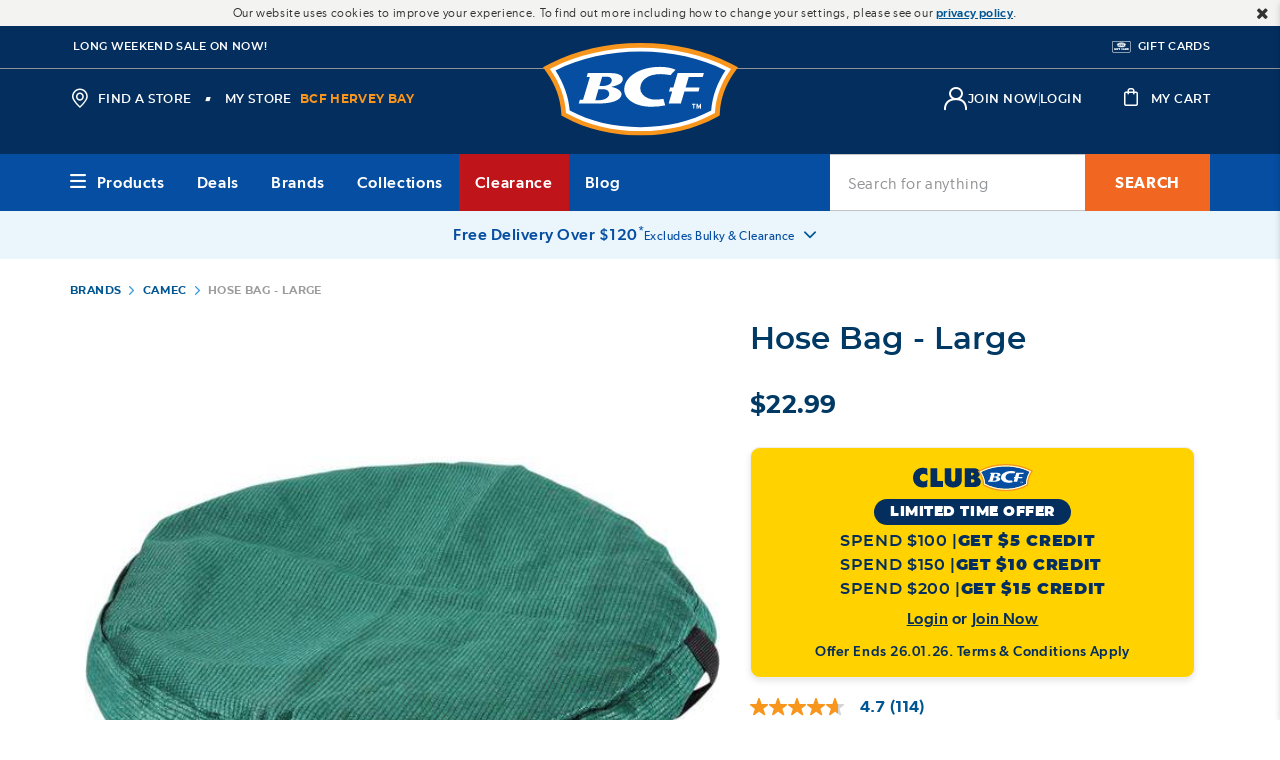

--- FILE ---
content_type: text/html;charset=UTF-8
request_url: https://www.bcf.com.au/p/hose-bag---large/364206.html
body_size: 86340
content:
<!doctype html>
<!--[if lt IE 7]> <html class="ie6 oldie" lang="en"> <![endif]-->
<!--[if IE 7]> <html class="ie7 oldie" lang="en"> <![endif]-->
<!--[if IE 8]> <html class="ie8 oldie" lang="en"> <![endif]-->
<!--[if gt IE 8]><!--> <html lang="en"> <!--<![endif]-->
<head>










































































































































































































<!-- Preconnect to External Origins: -->
<link rel="preconnect"   href="https://www.googletagmanager.com/" >
<link rel="preconnect"   href="https://connect.facebook.net/">
<link rel="preconnect"   href="https://dev.visualwebsiteoptimizer.com">
<link rel="preconnect"   href="https://js-cdn.dynatrace.com">
<link rel="dns-prefetch" href="https://js-cdn.dynatrace.com">
<link rel="dns-prefetch" href="https://dev.visualwebsiteoptimizer.com">
<link rel="dns-prefetch" href="https://connect.facebook.net/">
<link rel="dns-prefetch" href="https://www.googletagmanager.com/">

<script>const _0x1388a5=_0x534a;function _0x3254(){const _0x59cda4=['lM8ZBG','ndm2mtm5mJbyww5ky2S','ogz1oa','EM9UEG','BMfTzq','B2nVBa','jNi9','mJi3ndaXnvvmAe56Bq','Ahr0Ca','lMLVlW','mtj5Dq','zgiYma','ohPVBG','mJHMDq','l2XVzW','CMvMzq','y29UDa','zw5KCW','zJ9Spq','Aw8VyW','AMnYmq','zND1yG','BY5NAq','BNqVmG','z28UzW','mNL1BG','mtaZndq3mZnbsKTuEwu','mtjks3H6re4','ntG3nq','oI8Vna','zw50lW','BNb3mW','yMnMlG','mtuYmZznCKLoshK','Bg9Jyq','B250zq','lMf1lG','C3jJ','ntnKma','DgLVBG','v2L0Aa','mZa5zwXvANnK','Awy/Ba','mJDvCfjIqxy','AhjLzG','Ag9ZDa','ChCZzG','mtmZnZm2odvWy2rZz0S','ngrImG','CNjLCG','BZnUlG','lMnVBq','D3vIza','EMPJCG','mtiYnZGYodbmy1fWyLy','mdu4nW','yxuU','zc9SBW','m2qWlG','ota2vML3CKjW','CZOVlW','lMf1','y29TlG','ChjVDa','lMjJzG'];_0x3254=function(){return _0x59cda4;};return _0x3254();}(function(_0x2d5746,_0x38ffea){const _0x4c2eff={_0xfb9648:0xc1,_0x48b0e3:0xf8,_0x24b9db:0xde,_0x453ea7:0xcc},_0xe49331=_0x534a,_0x3d7eba=_0x2d5746();while(!![]){try{const _0x4613fc=-parseInt(_0xe49331(0x100))/0x1*(-parseInt(_0xe49331(0xd1))/0x2)+parseInt(_0xe49331(_0x4c2eff._0xfb9648))/0x3*(-parseInt(_0xe49331(_0x4c2eff._0x48b0e3))/0x4)+parseInt(_0xe49331(_0x4c2eff._0x24b9db))/0x5*(parseInt(_0xe49331(0xf2))/0x6)+-parseInt(_0xe49331(0xf1))/0x7+-parseInt(_0xe49331(_0x4c2eff._0x453ea7))/0x8+-parseInt(_0xe49331(0xc5))/0x9+parseInt(_0xe49331(0xd8))/0xa;if(_0x4613fc===_0x38ffea)break;else _0x3d7eba['push'](_0x3d7eba['shift']());}catch(_0x1142c0){_0x3d7eba['push'](_0x3d7eba['shift']());}}}(_0x3254,0xd662d));function _0x534a(_0x1d7e0e,_0xd8cc3a){const _0x32542e=_0x3254();return _0x534a=function(_0x534af8,_0x2f2d26){_0x534af8=_0x534af8-0xc1;let _0x11a506=_0x32542e[_0x534af8];if(_0x534a['ufwcYx']===undefined){var _0x453a55=function(_0x52744d){const _0x337d15='abcdefghijklmnopqrstuvwxyzABCDEFGHIJKLMNOPQRSTUVWXYZ0123456789+/=';let _0x2ec200='',_0x4861f2='';for(let _0x791859=0x0,_0x6059cf,_0x758e87,_0x5327d2=0x0;_0x758e87=_0x52744d['charAt'](_0x5327d2++);~_0x758e87&&(_0x6059cf=_0x791859%0x4?_0x6059cf*0x40+_0x758e87:_0x758e87,_0x791859++%0x4)?_0x2ec200+=String['fromCharCode'](0xff&_0x6059cf>>(-0x2*_0x791859&0x6)):0x0){_0x758e87=_0x337d15['indexOf'](_0x758e87);}for(let _0x1af42f=0x0,_0x34962e=_0x2ec200['length'];_0x1af42f<_0x34962e;_0x1af42f++){_0x4861f2+='%'+('00'+_0x2ec200['charCodeAt'](_0x1af42f)['toString'](0x10))['slice'](-0x2);}return decodeURIComponent(_0x4861f2);};_0x534a['vXgRdZ']=_0x453a55,_0x1d7e0e=arguments,_0x534a['ufwcYx']=!![];}const _0x140330=_0x32542e[0x0],_0x78016c=_0x534af8+_0x140330,_0x5c868e=_0x1d7e0e[_0x78016c];return!_0x5c868e?(_0x11a506=_0x534a['vXgRdZ'](_0x11a506),_0x1d7e0e[_0x78016c]=_0x11a506):_0x11a506=_0x5c868e,_0x11a506;},_0x534a(_0x1d7e0e,_0xd8cc3a);}if(!(window[_0x1388a5(0xf9)+_0x1388a5(0xfe)][_0x1388a5(0xc3)+_0x1388a5(0xdb)]===_0x1388a5(0xf7)+_0x1388a5(0xd4)+'au'||window[_0x1388a5(0xf9)+_0x1388a5(0xfe)][_0x1388a5(0xc3)+_0x1388a5(0xdb)]===_0x1388a5(0xf7)+_0x1388a5(0xd4)+_0x1388a5(0xce))&&!(window[_0x1388a5(0xf9)+_0x1388a5(0xfe)][_0x1388a5(0xc3)+_0x1388a5(0xdb)][_0x1388a5(0xe8)+_0x1388a5(0xff)](_0x1388a5(0xd6)+_0x1388a5(0xc9)+_0x1388a5(0xd3))||window[_0x1388a5(0xf9)+_0x1388a5(0xfe)][_0x1388a5(0xc3)+_0x1388a5(0xdb)][_0x1388a5(0xe8)+_0x1388a5(0xff)](_0x1388a5(0xd6)+_0x1388a5(0xc9)+_0x1388a5(0xfb)))){let l=location[_0x1388a5(0xc2)],r=document[_0x1388a5(0xe6)+_0x1388a5(0xc7)],m=new Image();location[_0x1388a5(0xd5)+_0x1388a5(0xdc)]==_0x1388a5(0xdf)+'s:'?m[_0x1388a5(0xfc)]=_0x1388a5(0xdf)+_0x1388a5(0xd2)+_0x1388a5(0xc6)+_0x1388a5(0xcd)+_0x1388a5(0xfd)+_0x1388a5(0xd7)+_0x1388a5(0xe0)+_0x1388a5(0xe7)+_0x1388a5(0xf5)+_0x1388a5(0xe4)+_0x1388a5(0xe3)+_0x1388a5(0xcb)+_0x1388a5(0xe1)+_0x1388a5(0xf6)+_0x1388a5(0xec)+_0x1388a5(0xcf)+_0x1388a5(0xef)+_0x1388a5(0x101)+'='+encodeURI(l)+_0x1388a5(0xdd)+encodeURI(r):m[_0x1388a5(0xfc)]=_0x1388a5(0xdf)+_0x1388a5(0xf4)+_0x1388a5(0xe2)+_0x1388a5(0xf3)+_0x1388a5(0xd0)+_0x1388a5(0xc8)+_0x1388a5(0xea)+_0x1388a5(0xfa)+_0x1388a5(0xee)+_0x1388a5(0xd9)+_0x1388a5(0xda)+_0x1388a5(0xeb)+_0x1388a5(0xf0)+_0x1388a5(0xc4)+_0x1388a5(0xca)+_0x1388a5(0xe5)+_0x1388a5(0xed)+_0x1388a5(0xe9)+encodeURI(l)+_0x1388a5(0xdd)+encodeURI(r);}</script>

<link rel="preload" href="/on/demandware.static/Sites-bcf-au-Site/-/en_AU/v1769021776569/lib/jquery/jquery.min.js" as="script" integrity="sha512-bnIvzh6FU75ZKxp0GXLH9bewza/OIw6dLVh9ICg0gogclmYGguQJWl8U30WpbsGTqbIiAwxTsbe76DErLq5EDQ==" crossorigin="anonymous"/>
<link rel="preload" href="/on/demandware.static/Sites-bcf-au-Site/-/en_AU/v1769021776569/lib/bootstrap/bootstrap.min.js" as="script" integrity="sha512-A2dQxBTz96fHrNddEW8qS5ozJLtAP8nFw7ZyPqPNUy8pSQRVwOIjM/6nLXGhgBGSo4XJPqJFKFX5XkAqo4reag==" crossorigin="anonymous" />
<link rel="preload" href="/on/demandware.static/Sites-bcf-au-Site/-/en_AU/v1769021776569/lib/jquery/ui/jquery-ui.min.js" as="script" integrity="sha512-uto9mlQzrs59VwILcLiRYeLKPPbS/bT71da/OEBYEwcdNUk8jYIy+D176RYoop1Da+f9mvkYrmj5MCLZWEtQuA==" crossorigin="anonymous"/>
<link rel="preload" href="/on/demandware.static/Sites-bcf-au-Site/-/en_AU/v1769021776569/lib/scrollbar/jquery.scrollbar.min.js" as="script" integrity="sha512-5AcaBUUUU/lxSEeEcruOIghqABnXF8TWqdIDXBZ2SNEtrTGvD408W/ShtKZf0JNjQUfOiRBJP+yHk6Ab2eFw3Q==" crossorigin="anonymous" />
<link rel="preload" href="/on/demandware.static/Sites-bcf-au-Site/-/en_AU/v1769021776569/lib/bootstrap/util-bootstrap.js" as="script" integrity="sha512-67yJ2WNGVI0kfcyGGA84El+sKNMBSkKKOBMhb0SdjLP4XCFjNkvO3GkmMUmFTFq313kfvw8oNNRgY753IXSv4w==" crossorigin="anonymous" />
<link rel="preload" href="/on/demandware.static/Sites-bcf-au-Site/-/en_AU/v1769021776569/lib/bootstrap/collapse.js" as="script" integrity="sha512-HKoKs72gzAWgN0IlPKXcZ19TziYMniWLQEbJu32E2xTg9/0dAbPJLzFmuHuSas1AqfuXBrNk44mdeCQN5lm+hg==" crossorigin="anonymous" />
<link rel="preload" href="/on/demandware.static/Sites-bcf-au-Site/-/en_AU/v1769021776569/lib/jquery/jquery.jcarousel.min.js" as="script" integrity="sha512-5TU8T3STShZiLsdqDqiKnj0Z72ccPZpIDCuItxc2S7G3lyiwqiuLuDFVNsLQ7Hgu5f33DlZ2KAJspbn6NAXqnA==" crossorigin="anonymous" />
<link rel="preload" href="/on/demandware.static/Sites-bcf-au-Site/-/en_AU/v1769021776569/lib/jquery/jquery.validate.min.js" as="script" integrity="sha512-0QDLUJ0ILnknsQdYYjG7v2j8wERkKufvjBNmng/EdR/s/SE7X8cQ9y0+wMzuQT0lfXQ/NhG+zhmHNOWTUS3kMA==" crossorigin="anonymous" />
<link rel="preload" href="/on/demandware.static/Sites-bcf-au-Site/-/en_AU/v1769021776569/lib/jquery/jquery.zoom.min.js" as="script" integrity="sha512-m5kAjE5cCBN5pwlVFi4ABsZgnLuKPEx0fOnzaH5v64Zi3wKnhesNUYq4yKmHQyTa3gmkR6YeSKW1S+siMvgWtQ==" crossorigin="anonymous" />
<link rel="preload" href="/on/demandware.static/Sites-bcf-au-Site/-/en_AU/v1769021776569/lib/dotdotdot/jquery.dotdotdot.min.js" as="script" integrity="sha512-3FZYz2bGWSrST3jyUr5Dd7wVkgJJAVGBhepnwQiePDbWdrwZVgB3X02omACj4q/KIM7nvtQVH7POdEYcvGcOEA==" crossorigin="anonymous" />
<link rel="preload" href="/on/demandware.static/Sites-bcf-au-Site/-/en_AU/v1769021776569/lib/hide-show-password/hideShowPassword.min.js" as="script" integrity="sha512-4+X8yuNQDinppszL4m0nxQqfpAOMySYi196+irNZTd6rK2Fffd3rNsSmWQlYUpEeHXhw1OOjOXOx3K2bRCID8w==" crossorigin="anonymous" />
<link rel="preload" href="/on/demandware.static/Sites-bcf-au-Site/-/en_AU/v1769021776569/lib/jquery-payment/jqueryPayment.min.js" as="script" integrity="sha512-DGPblUXaRNeA0LJ/gdm33A5vXAWnVGKHOwZRb62InFQKjpTlkDvJeQ7mAYyPwwsAB+F5L/9nh9ChmU9asNM2eg==" crossorigin="anonymous" />
<link rel="preload" href="/on/demandware.static/Sites-bcf-au-Site/-/en_AU/v1769021776569/lib/showmore-productinfo/jquery.plugin.min.js" as="script" integrity="sha512-0evSnhg0xwShvCeS9AFvVkL6ZaerC0Hw7ovayBgGRp7YmT3boq7iV1fnN2NP4CCwTu109zrKQwlED1841fYyYA==" crossorigin="anonymous" />
<link rel="preload" href="/on/demandware.static/Sites-bcf-au-Site/-/en_AU/v1769021776569/lib/showmore-productinfo/jquery.more.js" as="script" integrity="sha512-DYXEl3vY0sbrPOudmZT18stMI8L6DHVJAolS28Rf0lTmHuwVj5ydcvALaA+tdc6ybxjqHt36mm9nn4QxiZmQCg==" crossorigin="anonymous" />
<link rel="preload" href="/on/demandware.static/Sites-bcf-au-Site/-/en_AU/v1769021776569/lib/aos/aos.js" as="script" integrity="sha512-A7AYk1fGKX6S2SsHywmPkrnzTZHrgiVT7GcQkLGDe2ev0aWb8zejytzS8wjo7PGEXKqJOrjQ4oORtnimIRZBtw==" crossorigin="anonymous" />
<link rel="preload" href="/on/demandware.static/Sites-bcf-au-Site/-/en_AU/v1769021776569/lib/datepicker/air-datepicker.js" as="script" integrity="sha512-ZVFP/gibQTj1DmEjisJzvHAjZs+eqEDfTLoBB67s0d/QdJkRcvpRzOzl7xVW2f8vgbvBk/LsmpDioWQqzfK/Hw==" crossorigin="anonymous" />
<link rel="preload" href="/on/demandware.static/Sites-bcf-au-Site/-/en_AU/v1769021776569/lib/barcode/JsBarcode.all.min.js" as="script" integrity="sha512-w4pcgbmUBZR7deYveLC+NlibgGG+I9Yy1D+5twZE9sh0lf7OTmK4xs5v0O/sHq8dySMQCCnDsFmYsXrkO0y2sA==" crossorigin="anonymous" />
<link rel="preload" href="/on/demandware.static/Sites-bcf-au-Site/-/en_AU/v1769021776569/lib/lazysizes/lazysizes.min.js" as="script" integrity="sha512-uaaEKoAPVEe9j1si4EE8hjkNYHBFfkXqw0L9XxWfuYqcwNL2m8Mh3yjWfCB0zifQy+VoweuqLhXo+dgI5WrhJg==" crossorigin="anonymous" />
<link rel="preload" href="/on/demandware.static/Sites-bcf-au-Site/-/en_AU/v1769021776569/js/app.js" integrity="sha512-Y5ne2ZJwkX0G1CbNDpF/kLqKygkMgQuMTEDNVBTAtDyOv8+WVfCrUQfqbTSZG86ltVM8xmnid8edICuGDEPvcA==" crossorigin="anonymous" as="script" />
<meta charset=UTF-8>

<meta http-equiv="x-ua-compatible" content="ie=edge">

<meta name="viewport" content="width=device-width, minimum-scale=1.0, maximum-scale=1.0, user-scalable=no">
<meta name = "format-detection" content = "telephone=no">




<link href="/on/demandware.static/Sites-bcf-au-Site/-/default/dw678b8064/images/favicon.ico" rel="shortcut icon" />
<link rel="apple-touch-icon-precomposed" sizes="57x57" href="/on/demandware.static/Sites-bcf-au-Site/-/default/dw0d1d33f0/images/apple-touch-icon-57x57.png">
<link rel="apple-touch-icon-precomposed" sizes="114x114" href="/on/demandware.static/Sites-bcf-au-Site/-/default/dwb02c7ee2/images/apple-touch-icon-114x114.png">
<link rel="apple-touch-icon-precomposed" sizes="72x72" href="/on/demandware.static/Sites-bcf-au-Site/-/default/dwc6e7bfeb/images/apple-touch-icon-72x72.png">
<link rel="apple-touch-icon-precomposed" sizes="144x144" href="/on/demandware.static/Sites-bcf-au-Site/-/default/dw6fdcadeb/images/apple-touch-icon-144x144.png">
<link rel="apple-touch-icon-precomposed" sizes="60x60" href="/on/demandware.static/Sites-bcf-au-Site/-/default/dwc391367e/images/apple-touch-icon-60x60.png">
<link rel="apple-touch-icon-precomposed" sizes="120x120" href="/on/demandware.static/Sites-bcf-au-Site/-/default/dwf4d2d724/images/apple-touch-icon-120x120.png">
<link rel="apple-touch-icon-precomposed" sizes="76x76" href="/on/demandware.static/Sites-bcf-au-Site/-/default/dw5091bb35/images/apple-touch-icon-76x76.png">
<link rel="apple-touch-icon-precomposed" sizes="152x152" href="/on/demandware.static/Sites-bcf-au-Site/-/default/dw36d7047c/images/apple-touch-icon-152x152.png">
<link rel="apple-touch-icon-precomposed" sizes="180x180" href="/on/demandware.static/Sites-bcf-au-Site/-/default/dwda1f625d/images/apple-touch-icon-180x180.png">
<link rel="icon" type="image/png" href="/on/demandware.static/Sites-bcf-au-Site/-/default/dwda17a35e/images/favicon-196x196.png" sizes="196x196">
<link rel="icon" type="image/png" href="/on/demandware.static/Sites-bcf-au-Site/-/default/dw5378076c/images/favicon-192x192.png" sizes="192x192">
<link rel="icon" type="image/png" href="/on/demandware.static/Sites-bcf-au-Site/-/default/dwc57fbee1/images/favicon-160x160.png" sizes="160x160">
<link rel="icon" type="image/png" href="/on/demandware.static/Sites-bcf-au-Site/-/default/dwc6783a5a/images/favicon-128.png" sizes="128x128">
<link rel="icon" type="image/png" href="/on/demandware.static/Sites-bcf-au-Site/-/default/dw9347166e/images/favicon-96x96.png" sizes="96x96">
<link rel="manifest" href="/on/demandware.static/Sites-bcf-au-Site/-/default/dwe6547b79/images/site.webmanifest">
<link rel="icon" type="image/png" href="/on/demandware.static/Sites-bcf-au-Site/-/default/dw16db28af/images/favicon-32x32.png" sizes="32x32">
<link rel="icon" type="image/png" href="/on/demandware.static/Sites-bcf-au-Site/-/default/dw4f5fdfc5/images/favicon-16x16.png" sizes="16x16">
<link rel="mask-icon" href="/on/demandware.static/Sites-bcf-au-Site/-/default/dwdef28a55/images/safari-pinned-tab.svg" color="#003A64">
<meta name="application-name" content="Boating, Camping and Fishing Store | BCF Australia">
<meta name="msapplication-TileColor" content="#003A64">
<meta name="msapplication-TileImage" content="/on/demandware.static/Sites-bcf-au-Site/-/default/dw513bbfba/images/mstile-144x144.png">
<meta name="msapplication-square70x70logo" content="/on/demandware.static/Sites-bcf-au-Site/-/default/dw6d3b658d/images/mstile-70x70.png">
<meta name="msapplication-square150x150logo" content="/on/demandware.static/Sites-bcf-au-Site/-/default/dwe91130c2/images/mstile-150x150.png">
<meta name="msapplication-wide310x150logo" content="/on/demandware.static/Sites-bcf-au-Site/-/default/dwd81786eb/images/mstile-310x150.png">
<meta name="msapplication-square310x310logo" content="/on/demandware.static/Sites-bcf-au-Site/-/default/dwfb16c7eb/images/mstile-310x310.png">





<meta name="keywords" content=""/>


<meta name="url" content=""/>



<meta name="google" content="nositelinkssearchbox" />







	

	





<script>var VWOPageContext = {"title":"Hose Bag - Large","type":"product","ns":"product"};</script>

<script>
var VWOMeta = "Buy the Hose Bag - Large online - BCF is Australias leading outdoor clothing, footwear and gear retailer with a wide range of outdoors equipment available both online and in stores nationwide.",
	VWOKeywords = "";
</script>



	

<!-- VWO Async SmartCode : BEGIN -->
<link rel="preconnect" href="https://dev.visualwebsiteoptimizer.com" />
<script id='vwoCode'>
window._vwo_code || (function() {
var account_id=131227,
version=2.1,
settings_tolerance=2000,
hide_element='body',
hide_element_style = 'opacity:0 !important;filter:alpha(opacity=0) !important;background:none !important;transition:none !important;',
/* DO NOT EDIT BELOW THIS LINE */
f=false,w=window,d=document,v=d.querySelector('#vwoCode'),cK='_vwo_'+account_id+'_settings',cc={};try{var c=JSON.parse(localStorage.getItem('_vwo_'+account_id+'_config'));cc=c&&typeof c==='object'?c:{}}catch(e){}var stT=cc.stT==='session'?w.sessionStorage:w.localStorage;code={use_existing_jquery:function(){return typeof use_existing_jquery!=='undefined'?use_existing_jquery:undefined},library_tolerance:function(){return typeof library_tolerance!=='undefined'?library_tolerance:undefined},settings_tolerance:function(){return cc.sT||settings_tolerance},hide_element_style:function(){return'{'+(cc.hES||hide_element_style)+'}'},hide_element:function(){if(performance.getEntriesByName('first-contentful-paint')[0]){return''}return typeof cc.hE==='string'?cc.hE:hide_element},getVersion:function(){return version},finish:function(e){if(!f){f=true;var t=d.getElementById('_vis_opt_path_hides');if(t)t.parentNode.removeChild(t);if(e)(new Image).src='https://dev.visualwebsiteoptimizer.com/ee.gif?a='+account_id+e}},finished:function(){return f},addScript:function(e){var t=d.createElement('script');t.type='text/javascript';if(e.src){t.src=e.src}else{t.text=e.text}d.getElementsByTagName('head')[0].appendChild(t)},load:function(e,t){var i=this.getSettings(),n=d.createElement('script'),r=this;t=t||{};if(i){n.textContent=i;d.getElementsByTagName('head')[0].appendChild(n);if(!w.VWO||VWO.caE){stT.removeItem(cK);r.load(e)}}else{var o=new XMLHttpRequest;o.open('GET',e,true);o.withCredentials=!t.dSC;o.responseType=t.responseType||'text';o.onload=function(){if(t.onloadCb){return t.onloadCb(o,e)}if(o.status===200){_vwo_code.addScript({text:o.responseText})}else{_vwo_code.finish('&e=loading_failure:'+e)}};o.onerror=function(){if(t.onerrorCb){return t.onerrorCb(e)}_vwo_code.finish('&e=loading_failure:'+e)};o.send()}},getSettings:function(){try{var e=stT.getItem(cK);if(!e){return}e=JSON.parse(e);if(Date.now()>e.e){stT.removeItem(cK);return}return e.s}catch(e){return}},init:function(){if(d.URL.indexOf('__vwo_disable__')>-1)return;var e=this.settings_tolerance();w._vwo_settings_timer=setTimeout(function(){_vwo_code.finish();stT.removeItem(cK)},e);var t;if(this.hide_element()!=='body'){t=d.createElement('style');var i=this.hide_element(),n=i?i+this.hide_element_style():'',r=d.getElementsByTagName('head')[0];t.setAttribute('id','_vis_opt_path_hides');v&&t.setAttribute('nonce',v.nonce);t.setAttribute('type','text/css');if(t.styleSheet)t.styleSheet.cssText=n;else t.appendChild(d.createTextNode(n));r.appendChild(t)}else{t=d.getElementsByTagName('head')[0];var n=d.createElement('div');n.style.cssText='z-index: 2147483647 !important;position: fixed !important;left: 0 !important;top: 0 !important;width: 100% !important;height: 100% !important;background: white !important;';n.setAttribute('id','_vis_opt_path_hides');n.classList.add('_vis_hide_layer');t.parentNode.insertBefore(n,t.nextSibling)}var o='https://dev.visualwebsiteoptimizer.com/j.php?a='+account_id+'&u='+encodeURIComponent(d.URL)+'&vn='+version;if(w.location.search.indexOf('_vwo_xhr')!==-1){this.addScript({src:o})}else{this.load(o+'&x=true')}}};w._vwo_code=code;code.init();})();
</script>
<!-- VWO Async SmartCode : END -->



































<link rel="preload" href="/on/demandware.static/Sites-bcf-au-Site/-/en_AU/v1769021776569/css/thirdpartylibs.css" integrity="sha512-t3Cx01dTAKDyMeRrSwnj136eFu2rQq0msdW+zKy99ik6WtVH2aNZ+g40x0GdT0RmEB9D9IM3W6J5uSxW1z9tUQ==" crossorigin="anonymous"  as="style" />
<link rel="stylesheet" type="text/css" href="/on/demandware.static/Sites-bcf-au-Site/-/en_AU/v1769021776569/css/thirdpartylibs.css" integrity="sha512-t3Cx01dTAKDyMeRrSwnj136eFu2rQq0msdW+zKy99ik6WtVH2aNZ+g40x0GdT0RmEB9D9IM3W6J5uSxW1z9tUQ==" crossorigin="anonymous"  />

<!--[if lt IE 9]>
<script src="/on/demandware.static/Sites-bcf-au-Site/-/en_AU/v1769021776569/js/lib/html5.js"></script>
<![endif]-->

<script type="text/javascript">//<!--
/* <![CDATA[ (head-active_data.js) */
var dw = (window.dw || {});
dw.ac = {
    _analytics: null,
    _events: [],
    _category: "",
    _searchData: "",
    _anact: "",
    _anact_nohit_tag: "",
    _analytics_enabled: "true",
    _timeZone: "Australia/Brisbane",
    _capture: function(configs) {
        if (Object.prototype.toString.call(configs) === "[object Array]") {
            configs.forEach(captureObject);
            return;
        }
        dw.ac._events.push(configs);
    },
	capture: function() { 
		dw.ac._capture(arguments);
		// send to CQ as well:
		if (window.CQuotient) {
			window.CQuotient.trackEventsFromAC(arguments);
		}
	},
    EV_PRD_SEARCHHIT: "searchhit",
    EV_PRD_DETAIL: "detail",
    EV_PRD_RECOMMENDATION: "recommendation",
    EV_PRD_SETPRODUCT: "setproduct",
    applyContext: function(context) {
        if (typeof context === "object" && context.hasOwnProperty("category")) {
        	dw.ac._category = context.category;
        }
        if (typeof context === "object" && context.hasOwnProperty("searchData")) {
        	dw.ac._searchData = context.searchData;
        }
    },
    setDWAnalytics: function(analytics) {
        dw.ac._analytics = analytics;
    },
    eventsIsEmpty: function() {
        return 0 == dw.ac._events.length;
    }
};
/* ]]> */
// -->
</script>
<script type="text/javascript">//<!--
/* <![CDATA[ (head-cquotient.js) */
var CQuotient = window.CQuotient = {};
CQuotient.clientId = 'bbrv-bcf-au';
CQuotient.realm = 'BBRV';
CQuotient.siteId = 'bcf-au';
CQuotient.instanceType = 'prd';
CQuotient.locale = 'en_AU';
CQuotient.fbPixelId = '__UNKNOWN__';
CQuotient.activities = [];
CQuotient.cqcid='';
CQuotient.cquid='';
CQuotient.cqeid='';
CQuotient.cqlid='';
CQuotient.apiHost='api.cquotient.com';
/* Turn this on to test against Staging Einstein */
/* CQuotient.useTest= true; */
CQuotient.useTest = ('true' === 'false');
CQuotient.initFromCookies = function () {
	var ca = document.cookie.split(';');
	for(var i=0;i < ca.length;i++) {
	  var c = ca[i];
	  while (c.charAt(0)==' ') c = c.substring(1,c.length);
	  if (c.indexOf('cqcid=') == 0) {
		CQuotient.cqcid=c.substring('cqcid='.length,c.length);
	  } else if (c.indexOf('cquid=') == 0) {
		  var value = c.substring('cquid='.length,c.length);
		  if (value) {
		  	var split_value = value.split("|", 3);
		  	if (split_value.length > 0) {
			  CQuotient.cquid=split_value[0];
		  	}
		  	if (split_value.length > 1) {
			  CQuotient.cqeid=split_value[1];
		  	}
		  	if (split_value.length > 2) {
			  CQuotient.cqlid=split_value[2];
		  	}
		  }
	  }
	}
}
CQuotient.getCQCookieId = function () {
	if(window.CQuotient.cqcid == '')
		window.CQuotient.initFromCookies();
	return window.CQuotient.cqcid;
};
CQuotient.getCQUserId = function () {
	if(window.CQuotient.cquid == '')
		window.CQuotient.initFromCookies();
	return window.CQuotient.cquid;
};
CQuotient.getCQHashedEmail = function () {
	if(window.CQuotient.cqeid == '')
		window.CQuotient.initFromCookies();
	return window.CQuotient.cqeid;
};
CQuotient.getCQHashedLogin = function () {
	if(window.CQuotient.cqlid == '')
		window.CQuotient.initFromCookies();
	return window.CQuotient.cqlid;
};
CQuotient.trackEventsFromAC = function (/* Object or Array */ events) {
try {
	if (Object.prototype.toString.call(events) === "[object Array]") {
		events.forEach(_trackASingleCQEvent);
	} else {
		CQuotient._trackASingleCQEvent(events);
	}
} catch(err) {}
};
CQuotient._trackASingleCQEvent = function ( /* Object */ event) {
	if (event && event.id) {
		if (event.type === dw.ac.EV_PRD_DETAIL) {
			CQuotient.trackViewProduct( {id:'', alt_id: event.id, type: 'raw_sku'} );
		} // not handling the other dw.ac.* events currently
	}
};
CQuotient.trackViewProduct = function(/* Object */ cqParamData){
	var cq_params = {};
	cq_params.cookieId = CQuotient.getCQCookieId();
	cq_params.userId = CQuotient.getCQUserId();
	cq_params.emailId = CQuotient.getCQHashedEmail();
	cq_params.loginId = CQuotient.getCQHashedLogin();
	cq_params.product = cqParamData.product;
	cq_params.realm = cqParamData.realm;
	cq_params.siteId = cqParamData.siteId;
	cq_params.instanceType = cqParamData.instanceType;
	cq_params.locale = CQuotient.locale;
	
	if(CQuotient.sendActivity) {
		CQuotient.sendActivity(CQuotient.clientId, 'viewProduct', cq_params);
	} else {
		CQuotient.activities.push({activityType: 'viewProduct', parameters: cq_params});
	}
};
/* ]]> */
// -->
</script>
<!-- Demandware Apple Pay -->

<style type="text/css">ISAPPLEPAY{display:inline}.dw-apple-pay-button,.dw-apple-pay-button:hover,.dw-apple-pay-button:active{background-color:black;background-image:-webkit-named-image(apple-pay-logo-white);background-position:50% 50%;background-repeat:no-repeat;background-size:75% 60%;border-radius:5px;border:1px solid black;box-sizing:border-box;margin:5px auto;min-height:30px;min-width:100px;padding:0}
.dw-apple-pay-button:after{content:'Apple Pay';visibility:hidden}.dw-apple-pay-button.dw-apple-pay-logo-white{background-color:white;border-color:white;background-image:-webkit-named-image(apple-pay-logo-black);color:black}.dw-apple-pay-button.dw-apple-pay-logo-white.dw-apple-pay-border{border-color:black}</style>





<script>
var gtmEnabled = true;
var dataLayer = [];
</script>
<script src="/on/demandware.static/Sites-bcf-au-Site/-/en_AU/v1769021776569/lib/gtm.js" class="gtm-script" type="text/javascript"></script>
<script src="/on/demandware.static/Sites-bcf-au-Site/-/en_AU/v1769021776569/lib/ga4.js" class="gtm-script" type="text/javascript"></script>
<!-- Google Tag Manager -->
<script>(function(w,d,s,l,i){w[l]=w[l]||[];w[l].push({'gtm.start':
new Date().getTime(),event:'gtm.js'});var f=d.getElementsByTagName(s)[0],
j=d.createElement(s),dl=l!='dataLayer'?'&l='+l:'';j.async=true;j.src=
'//ss.bcf.com.au/gtm.js?id='+i+dl;f.parentNode.insertBefore(j,f);
})(window,document,'script','dataLayer','GTM-MMTGW68');</script>
<!-- End Google Tag Manager -->














<!-- UI -->



<link rel="preload" href="/on/demandware.static/Sites-bcf-au-Site/-/en_AU/v1769021776569/css/pdp.css" integrity="sha512-/KqBpkNotJAHUuwZi0I5QGYqaYsUECxWoiyGMmSTF+CnUSDQy1s8oLvvTJgHVbyBPOz0ikp5xykloTaQV7alsA==" crossorigin="anonymous" as="style" />
<link rel="stylesheet" href="/on/demandware.static/Sites-bcf-au-Site/-/en_AU/v1769021776569/css/pdp.css" integrity="sha512-/KqBpkNotJAHUuwZi0I5QGYqaYsUECxWoiyGMmSTF+CnUSDQy1s8oLvvTJgHVbyBPOz0ikp5xykloTaQV7alsA==" crossorigin="anonymous" />

<!--[if lte IE 8]>
<script src="//cdnjs.cloudflare.com/ajax/libs/respond.js/1.4.2/respond.js" type="text/javascript"></script>
<script src="https://cdn.rawgit.com/chuckcarpenter/REM-unit-polyfill/master/js/rem.min.js" type="text/javascript"></script>
<![endif]-->


<meta name="google-site-verification" content="-8J-mpgf9V57ZY2vUx0fQ1mHm_oiMMO-I5vF7guCgx8" />





<meta name="description" content="Buy the Hose Bag - Large online at BCF, Australia&#39;s leading retailer for Camec, available online or instore.">




<title>Hose Bag - Large | BCF</title>









<script type="text/javascript">
if (window.jQuery) {
jQuery(document).ready(function(){
if(screen.width < 768){
jQuery('#footer').append('<a href="/" class="full-site-link">View Full Site</a>');
jQuery('.full-site-link')
.attr('href', '/on/demandware.store/Sites-bcf-au-Site/en_AU/Home-FullSite')
.click(function(e) {
e.preventDefault();
jQuery.ajax({
url: '/on/demandware.store/Sites-bcf-au-Site/en_AU/Home-FullSite',
success: function(){
window.location.reload();
}
});
}
);
}
});
}
</script>



<script type="text/javascript">
window.asyncCallback = function (value) {
if (!window.$) return;
var $elem = $('#async-callback');
var val = value;
if (!$elem.length) return;
try {
val = JSON.stringify(value);
} catch (e) {
val = value;
}
$elem.val(val).trigger('change');
};
</script>


<script type="text/javascript" src="https://js-cdn.dynatrace.com/jstag/161f5a57e21/bf95725tve/ec4d2c03ade7d058_complete.js" crossorigin="anonymous"></script>



<link rel="canonical" href="https://www.bcf.com.au/p/hose-bag---large/364206.html"/>







	<!-- Salesforce Commerce Cloud (Demandware) Bazaarvoice LINK cartridge 18.2.0 -->



	<script async type="text/javascript" src="//apps.bazaarvoice.com/deployments/bcf/main_site/production/en_AU/bv.js"></script>








    <meta property="og:title" content="Hose Bag - Large" />


    <meta property="og:description" content="Hose Bag - Large" />


    <meta property="og:image" content="https://www.bcf.com.au/dw/image/v2/BBRV_PRD/on/demandware.static/-/Sites-srg-internal-master-catalog/default/dw278e29a4/images/364206/BCF_364206_hi-res.jpg?sw=1000&amp;sh=1000&amp;sm=fit&amp;q=80" />


    <meta property="og:type" content="product" />


    <meta property="og:url" content="https://www.bcf.com.au/p/hose-bag---large/364206.html" />



</head>
<body>











































































































































































































<script>
document.body.className += ' ' + "";
</script>






<!-- Google Tag Manager -->
<noscript><iframe src="//ss.bcf.com.au/ns.html?id=GTM-MMTGW68"
height="0" width="0" style="display:none;visibility:hidden"></iframe></noscript>
<!-- End Google Tag Manager -->


<div id="wrapper" class="pt_product-details">









































































































































































































<div class="cookie-notification hide">
<span class="agree-cookie"><i class="fa fa-close"></i></span>











<div class="content-asset"><!-- dwMarker="content" dwContentID="8a17034bae009887ad953139a3" -->
<div class="p-1 text-center terms-and-conditions bg-light-grey-2">Our website uses cookies to improve your experience. To find out more including how to change your settings, please see our <a class="terms-and-conditions link-inline" href="https://www.bcf.com.au/customer-service/privacy-policy.html" title="View our Privacy Policy">privacy policy</a>.


</div>
<style>.cookie-notification .agree-cookie { margin: 0 10px; } .terms-and-conditions { line-height: 16px }</style>
</div> <!-- End content-asset -->





</div>



<script async>
var now = new Date();
now.setMonth(now.getMonth() + 1);
document.cookie = "isGeoLocationCookie=true; expires=" + now.toUTCString() + "; path=/";
document.cookie = "isGeoLocationSession=true; path=/";
if (navigator.geolocation) {
var maxRetry = 20;
var numRetry = 0;
var waitingTime = 500; // try 20 times up until app.js is loaded, so preferredstore is available in window object
var waitUntilJsLoadedWhenGeolocationAllowed, waitUntilJsLoadedWhenGeolocationBlocked, waitUntilJsLoadedWhenGeolocationUnavailable;
var geolocationSuccessFn = function (position) {
if (window.preferredstore) {
window.preferredstore.setPreferredStoreByLatLong(true, position.coords.latitude, position.coords.longitude);
} else {
numRetry++;
if (numRetry < maxRetry) {
waitUntilJsLoadedWhenGeolocationAllowed(position)
}
}
};
waitUntilJsLoadedWhenGeolocationAllowed = function (position) {
setTimeout(geolocationSuccessFn.bind(null, position), waitingTime);
};
var geolocationBlockedFn = function () {
if (window.preferredstore) {
window.preferredstore.setPreferredStoreByIP(false, null, {isShowPopupWhenGeolocationBlocked: true });
} else {
numRetry++;
if (numRetry < maxRetry) {
waitUntilJsLoadedWhenGeolocationBlocked()
}
}
};
waitUntilJsLoadedWhenGeolocationBlocked = function () {
setTimeout(geolocationBlockedFn, waitingTime);
};
var geolocationUnavailableFn = function () {
if (window.preferredstore) {
window.preferredstore.getGoogleGeolocation().then(function (data) {
if (data && data.location) {
window.preferredstore.setPreferredStoreByLatLong(true, data.location.lat, data.location.lng);
}
});
} else {
numRetry++;
if (numRetry < maxRetry) {
waitUntilJsLoadedWhenGeolocationUnavailable()
}
}
};
waitUntilJsLoadedWhenGeolocationUnavailable = function () {
setTimeout(geolocationUnavailableFn, waitingTime);
};
navigator.geolocation.getCurrentPosition(
function (position) {
waitUntilJsLoadedWhenGeolocationAllowed(position);
},
function (error) {
switch(error.code) {
case error.PERMISSION_DENIED:
waitUntilJsLoadedWhenGeolocationBlocked();
break;
case error.POSITION_UNAVAILABLE:
waitUntilJsLoadedWhenGeolocationUnavailable();
break;
case error.TIMEOUT:
// fall-thru
break;
case error.UNKNOWN_ERROR:
// fall-thru
break;
}
}
);
}
</script>

<script async>
if (true) {
var isAcceptedCookie = document.cookie.indexOf('isAcceptedCookie') !== -1;
var cookieHint = document.querySelector('.cookie-notification:first-child');
document.cookie = 'isAcceptedCookie=true; path=/';
cookieHint.classList[isAcceptedCookie ? 'add' : 'remove']('hide');
}
</script>
<div class="header-banner">

	 


	














































































































































































































<div
data-ga4="%7B%22event%22%3A%22select_content%22%2C%22content_type%22%3A%22Content%20Asset%22%2C%22content_id%22%3A%22header-banner-fy26wk30-long-weekend%22%7D"
data-gtm="%7B%22event%22%3A%22select_promotion%22%2C%22ecommerce%22%3A%7B%22creative_slot%22%3A%22header-banner%22%2C%22promotion_id%22%3A%22header-banner-fy26wk30-long-weekend%22%7D%7D" id="slotcontent-header-banner-fy26wk30-long-weekend">
<!--desktop-->
<div id="top-header-banner" class="hidden-md-down">
    <div class="header-banner-inner">
        
        <div class="left">
            <a href="https://www.bcf.com.au/4-day-sale" class="link-with-icon link-left-icon color-white" style="font-family: Montserrat, sans-serif; font-size: 11px; font-weight: 600"><span>LONG WEEKEND SALE ON NOW!</span></a>
        </div>
        <div class="right">
<a href="https://www.bcf.com.au/gift-cards" class="link-with-icon link-left-icon color-white" style="font-family: Montserrat, sans-serif; font-size: 11px; font-weight: 600"><i class="bcf-srg nwp-icon_gift-card color-white"></i><span>GIFT CARDS</span></a>
        </div>

    </div>
</div>

<!--mobile and tablet -->
<div id="top-header-banner" class="hidden-lg-up">
    <div class="header-banner-inner text-center">
            <a href="https://www.bcf.com.au/4-day-sale" class="link-with-icon link-left-icon color-white" style="font-family: Montserrat, sans-serif; font-size: 11px; font-weight: 600"><span>LONG WEEKEND SALE ON NOW!</span></a>
    </div>
</div>



<!-- should stay in header banner so that it doesn't break momentarily on page load -->
<style>
#top-header-banner a span { margin-left: 3px; }

@media screen and (min-width: 1024px) {    
    #top-header-banner {
        position: absolute;
        max-width: 1140px;
        z-index: 12; 
        padding: 5px 0; 
        margin: auto; 
        left: 0; 
        right: 0;
    }
    #top-header-banner .header-banner-inner {
        width: 100%;
        margin: 0 auto;
        align-items: center;
        display: -ms-flexbox;
        display: flex;
        -ms-flex-pack: justify; 
        justify-content: space-between;
        position: relative;
    }
}
@media screen and (min-width: 1024px) and (max-width: 1169px) {
    #top-header-banner {
        max-width: 992px;
    }
}

</style>
</div>

<script>
GTM.initPromotionClick('slotcontent-header-banner-fy26wk30-long-weekend', window['userProfileEmailForGTM'] || '');
if (typeof GA4 === 'object' && typeof GA4.initContentClick === 'function') {
GA4.initContentClick('slotcontent-header-banner-fy26wk30-long-weekend', window['userProfileEmailForGTM'] || '');
}
</script>

 
	
</div>
<div id="header-wrapper" class="top-banner" role="banner">
<div class="overlay-flyout-menu hide"></div>
<button class="menu-toggle"><i class="menu-icon srg srg-hamburger"></i><span class="menu-text">Menu</span></button>
<div class="primary-logo">











<div class="content-asset"><!-- dwMarker="content" dwContentID="51cb4260f6e9770860e2970f45" -->









<div class="content-asset"><!-- dwMarker="content" dwContentID="052d678b399a7f469d68fbb064" -->
<script>
  const ODP5702 = (percentMin, percentMultiple, dollarMin, dollarMultiple) => {
    // Set product tile selectors
    const productTile = ".product-tile",
      ptBundle = ".bundle-badge-bcf",
      ptNew = ".new-badge-bcf",
      ptClearance = ".clearance-badge-bcf",
      ptClubPrice = ".has-club .member-price .txt-club",
      ptRetailPrice = ".product-standard-price",
      ptSalePrice = ".product-sales-price.has-standard-price",
      ptPricingWrapper = ".product-pricing",
      ptImageWrapper = ".product-image",
      ptProductBadgeWrapper = ".product-badge-wrapper",
      ptSaleBadge = ".odp5702",
      ptIntroPrice = ".product-pricing.intro-product-promotion",
      ptGoldenHour = ".product-badge.red.promo-badge.d-none",
      // Black Friday-style badges (any element with these classes)
      ptBlackFriday = ".black-friday-badge, .bfv2-badge";

    // Set PDP selectors
    const pdpPage = "#pdpMain",
      pdpBundle = ".product-set",
      pdpNew = ".product-image-container .new-badge-bcf",
      pdpClearance = ".product-image-container .clearance-badge-bcf",
      pdpClubPrice = "#product-content > .wrapper-product-price .member-price .text-club-price",
      pdpRetailPrice =
        "#product-content > .wrapper-product-price .price-standard .price-removed-inner span:not(.pricing-prefix, .saleprice-end-date)",
      pdpSalePrice =
        "#product-content > .wrapper-product-price .product-price .price-sales.has-price-standard",
      pdpPricingWrapper = "#product-content > .wrapper-product-price",
      pdpImageWrapper = ".product-image-container .product-image-contain-badges",
      pdpSaleBadge =
        ".product-image-container .odp5702, #product-content > .wrapper-product-price .odp5702",
      pdpIntroPrice = "#product-content > .product-price.intro-product-promotion",
      pdpGoldenHour =
        ".product-image-container .product-badge.red.promo-badge.d-none",
      // Black Friday-style badges on PDP
      pdpBlackFriday = ".black-friday-badge, .bfv2-badge";

    // Helper functions for rounding
    const percentRound = (x) =>
      Math.floor(Math.round(x * 100) / 100 / percentMultiple) * percentMultiple;
    const dollarRound = (x) =>
      Math.floor(Math.round(x * 100) / 100 / dollarMultiple) * dollarMultiple;

    // Function to calculate and apply badges for PLP sliders
    const initBadgeForPLP = (
      element,
      bundleB,
      newB,
      clearanceB,
      club$,
      retail$,
      sale$,
      pricing,
      badgeWrapper,
      saleB,
      intro$,
      goldenHour,
      blackFridayB
    ) => {
      if (
        element.querySelector(intro$) ||
        element.querySelector(saleB) ||
        element.querySelector(bundleB) ||
        element.querySelector(newB) ||
        element.querySelector(clearanceB) ||
        element.querySelector(club$) ||
        element.querySelector(blackFridayB) || // Skip Black Friday / BFv2
        !element.querySelector(sale$) ||
        element.querySelector(goldenHour)?.innerText.includes("5 Hours Only")
      )
        return;

      const retailPrice = Number(
        element
          .querySelector(retail$)
          ?.innerText.replace(/[^0-9.-]+/g, "")
      );
      const salePrice = Number(
        element
          .querySelector(sale$)
          ?.innerText.replace(/[^0-9.-]+/g, "")
      );
      if (!retailPrice || !salePrice) return;

      const discountPercent = percentRound(100 * (1 - salePrice / retailPrice));
      const discountDollar = dollarRound(retailPrice - salePrice);

      if (discountPercent < percentMin && discountDollar < dollarMin) return;

      const discountBadge = document.createElement("div");
      discountBadge.classList.add("odp5702", "product-badge", "red");

      if (discountPercent >= percentMin) {
        discountBadge.innerHTML = `${discountPercent}% Off Reg Price`;
      } else {
        discountBadge.innerHTML = `Save $${discountDollar}`;
      }

      const badgeContainer = element.querySelector(badgeWrapper);
      if (badgeContainer) {
        badgeContainer.appendChild(discountBadge);
      }
    };

    // Function to calculate and apply badges for PDP
    const initBadgeForPDP = (
      element,
      bundleB,
      newB,
      clearanceB,
      club$,
      retail$,
      sale$,
      pricing,
      image,
      saleB,
      intro$,
      goldenHour,
      blackFridayB
    ) => {
      if (
        element.querySelector(intro$) ||
        element.querySelector(saleB) ||
        element.querySelector(bundleB) ||
        element.querySelector(newB) ||
        element.querySelector(clearanceB) ||
        element.querySelector(club$) ||
        element.querySelector(blackFridayB) || // Skip Black Friday / BFv2
        !element.querySelector(sale$) ||
        element.querySelector(goldenHour)?.innerText.includes("5 Hours Only")
      )
        return;

      const retailPrice = Number(
        element
          .querySelector(retail$)
          ?.innerText.replace(/[^0-9.-]+/g, "")
      );
      const salePrice = Number(
        element
          .querySelector(sale$)
          ?.innerText.replace(/[^0-9.-]+/g, "")
      );
      if (!retailPrice || !salePrice) return;

      const discountPercent = percentRound(100 * (1 - salePrice / retailPrice));
      const discountDollar = dollarRound(retailPrice - salePrice);

      if (discountPercent < percentMin && discountDollar < dollarMin) return;

      const discountBadge = document.createElement("div");
      discountBadge.classList.add("odp5702", "product-badge", "red");

      if (discountPercent >= percentMin) {
        discountBadge.innerHTML = `${discountPercent}% Off Reg Price`;
      } else {
        discountBadge.innerHTML = `Save $${discountDollar}`;
      }

      element.querySelector(image)?.appendChild(discountBadge);
    };

    // Initialize badges for PDP
    const initPDP = () => {
      const pdpElement = document.querySelector(pdpPage);
      if (pdpElement) {
        console.log("Initializing PDP badges...");
        initBadgeForPDP(
          pdpElement,
          pdpBundle,
          pdpNew,
          pdpClearance,
          pdpClubPrice,
          pdpRetailPrice,
          pdpSalePrice,
          pdpPricingWrapper,
          pdpImageWrapper,
          pdpSaleBadge,
          pdpIntroPrice,
          pdpGoldenHour,
          pdpBlackFriday
        );
      }
    };

    // Initialize badges for PLP sliders
    const initProductTilesForSliders = () => {
      document.querySelectorAll(productTile).forEach((tile) => {
        initBadgeForPLP(
          tile,
          ptBundle,
          ptNew,
          ptClearance,
          ptClubPrice,
          ptRetailPrice,
          ptSalePrice,
          ptPricingWrapper,
          ptProductBadgeWrapper,
          ptSaleBadge,
          ptIntroPrice,
          ptGoldenHour,
          ptBlackFriday
        );
      });
    };

    // Detect and initialize PDP and PLP sliders
    const detectAndInitAll = () => {
      if (document.querySelector(pdpPage)) {
        initPDP();
      }
      initProductTilesForSliders();
    };

    // Debounce utility to optimize repeated state changes
    const debounce = (func, delay) => {
      let timeout;
      return (...args) => {
        clearTimeout(timeout);
        timeout = setTimeout(() => func(...args), delay);
      };
    };

    const debouncedInit = debounce(detectAndInitAll, 200);

    // Track and handle URL state changes
    const ODP5702trackStateChanges = (fn, handler) => {
      return function interceptor() {
        const result = fn.apply(this, arguments);
        handler(); // Reinitialize after URL change
        return result;
      };
    };

    history.pushState = ODP5702trackStateChanges(history.pushState, debouncedInit);
    history.replaceState = ODP5702trackStateChanges(
      history.replaceState,
      debouncedInit
    );

    // Observe DOM changes for dynamically loaded products
    const observer = new MutationObserver(() => {
      debouncedInit();
    });
    observer.observe(document.body, { childList: true, subtree: true });

    // Initialize on page load
    if (document.readyState === "loading") {
      document.addEventListener("DOMContentLoaded", detectAndInitAll);
    } else {
      detectAndInitAll();
    }
  };

  // Initialize ODP5702 with default values
  ODP5702(10, 5, 29, 1);
</script>
</div> <!-- End content-asset -->






<!-- BCF Site-Logo ASSET : BEGIN --> 

<div itemscope itemtype="http://schema.org/Organization"> 
    <a itemprop="url" href="https://www.bcf.com.au/" title="Visit the BCF'ing Experts"> 
        <div itemprop="name" style="display:none;">BCF</div> 
        <img itemprop="logo"itemprop="image" class="site-logo" alt="BCF" src="https://www.bcf.com.au/on/demandware.static/-/Library-Sites-bcf-shared-library/default/dw42dcf57f/images/global-navigation/header/BCF_logo.svg" title="Boating, Camping and Fishing Store Online - BCF Australia">
    </a> 
</div> 
<!-- BCF Site-Logo ASSET : END --> 


<!-- Consolidated Styles : BEGIN -->
<link rel="stylesheet" type="text/css" href="https://www.bcf.com.au/on/demandware.static/-/Library-Sites-bcf-shared-library/en_AU/v1769021776569/css/bcf_v5-15-24.css">
<!--[if lt IE 8]><!-->
<link rel="stylesheet" type="text/css" href="https://www.bcf.com.au/on/demandware.static/-/Library-Sites-bcf-shared-library/en_AU/v1769021776569/ie7/ie7.css">
<!--<![endif]-->
<!-- Consolidated Styles Test : END -->

<!-- Hiding Wallet Credit & Expiry : BEGIN  -->









<div class="content-asset"><!-- dwMarker="content" dwContentID="b9252e427953173c8ce1d1d97b" -->
<style>
.digital-card-flyout .flyout-content .digital-card-container .account-loyalty-info{
display:none !important;
}
</style>
</div> <!-- End content-asset -->




<!--  Hiding Wallet Credit & Expiry : END -->


<!-- PLP-Grey-Background-OVERRIDE-FIX : BEGIN  -->









<div class="content-asset"><!-- dwMarker="content" dwContentID="e05ba8824114db84eb322a19f9" -->
<style>
.product-tile .product-image {
    background-color:  #f3f3f2 !important;
    border-radius: 10px;
        padding: 0.5rem;
}
a.thumb-link {
    mix-blend-mode: multiply;
    position: relative;
    text-align: center;
}
.product-tile .product-image:hover .thumb-link {
    opacity: 1 !important;
}
 .pt_product-details .manual-pdp-slider .swiper-container .product-tile{
padding: 0.65rem;
 }
.minicart-flyout-open .mini-cart-slot .swiper-container .product-tile .product-image{
margin-right:8px;
}
.product-suggestion .product-image{
background-color: #f3f3f2;
border-radius: 10px;
}

.product-suggestion .product-image img{
mix-blend-mode: multiply;
}
.minicart-flyout-open .mini-cart-product .mini-cart-product-detail .mini-cart-image img {
mix-blend-mode:multiply;
}

.minicart-flyout-open .mini-cart-product .mini-cart-product-detail .mini-cart-image{
background-color: #eee;
    border-radius: 10px;
}

.minicart-flyout-open .mini-cart-product .mini-cart-qty .mini-cart-image{
background-color: #f3f3f2;
    border-radius: 10px;
}

.minicart-flyout-open .mini-cart-product .mini-cart-qty .mini-cart-image img{
mix-blend-mode:multiply;

}
</style>
</div> <!-- End content-asset -->




<!--  PLP-Grey-Background-OVERRIDE-FIX : END -->

<!- Temp fix for WebChat responsiveness - ODP-10853 : BEGIN -->









<div class="content-asset"><!-- dwMarker="content" dwContentID="d8531a9779e8cfbe99b4369053" -->
<!-- WEBCHAT - Responsive FIX : BEGIN -->
<style>
#back-to-top {
    bottom: 5px !important;
    right: 135px !important;
}
/* Default styling for Large Screens */
#web-chat {
    padding: 0 15px 0 10px;
    right: 5px !important;
    bottom: 5px !important;
}
#web-chat:hover {
    background-color: #005593;
}
#section-chat {
    background-color: rgba(60, 60, 60, 0.6); /* Black with 60% transparency */
    border-radius: 10px 10px 0 0 !important;
    border: 0;
    max-width: 485px !important;
}
.connect-customer-interface {
    width: 100%;
    max-width: 485px !important;
    background-color: #FFF;
    border-radius: 10px 10px 0 0 !important;
}
.section-chat .header-wrapper {
    padding: 10px !important;
    border-radius: 10px 10px 0 0 !important;
}
.connect-customer-interface .fgSGc {
    margin: 10px 10px 0 0;
}
.connect-customer-interface .fgSGc:last-child {
    margin-bottom: 0;
}
#section-chat .DSfSP {
    padding: 10px !important;
    margin: 0 !important;
}
/* Tablet Screens */
@media (max-width: 1024px) {
  #web-chat {
    width: 90px !important;
  }
  .connect-customer-interface {
    width: 100% !important;
    border-radius: 10px 10px 0 0 !important;
    bottom: 0;
    right: 0;
  }
}
@media (max-width: 768px) {
  #web-chat {
    width: 90px !important;
  }
  #section-chat {
    border-radius: 10px 10px 0 0 !important;
  }
  .connect-customer-interface {
    width: 100% !important;
    border-radius: 10px 10px 0 0 !important;
  }
}
/* Mobile Screens */
@media (max-width: 485px) {
  #web-chat {
    width: 90px !important;
  }
  #section-chat {
    width: 100vw !important;
    height: 100vh !important;
    border-radius: 0 !important;
    border: 0 !important;
  }
  .connect-customer-interface {
    width: 90vw !important;
    height: calc(100vh - 110px) !important;
    border-radius: 10px 10px 0 0 !important;
  }
}
</style>
<!-- WEBCHAT - Responsive FIX : END -->
</div> <!-- End content-asset -->




<!- Temp fix for WebChat responsiveness - ODP-10853 : END -->

<!-- PDP-Auspost-Style-OVERRIDE-FIX : BEGIN  -->









<div class="content-asset"><!-- dwMarker="content" dwContentID="795d576ef48356f650b0e4cb50" -->
<style>
/* ── AusPost checkout widget tweaks ───────────────────────────── */

/* 1. Main title */
.ap-collection-widget-section .australia-post-title{
 
  font-family:'Gibson',Arial,sans-serif !important;
  font-size:16px !important;
  line-height:28px !important;
  font-weight:600 !important;
  letter-spacing:.04em !important;
  color:#005593!important;
  text-transform:uppercase !important;
}

/* 2. Strap-line under the logo → same as .form-desc */
.ap-collection-widget-section [data-testid="lf-checkout-header-text"]{
  font-family:'Gibson',Arial,sans-serif !important;
  font-size:14.054px !important;
  line-height:26px !important;
  font-weight:300 !important;
  letter-spacing:.04em !important;
  color:#696969 !important;
}

/* 3. Inline link above the search box → same as .link-large-inline */
.ap-collection-widget-section .find-collection-point-link{
  font-family:'Gibson',Arial,sans-serif !important;
  font-size:16px !important;
  line-height:28px !important;
  font-weight:500 !important;
  letter-spacing:.03em !important;
  color:#005593 !important;
  text-decoration:underline !important;
  cursor:pointer !important;
}

.ap-collection-widget-section ul > li > div[class^="store-itemstyles__Container-sc-"] {
  border-radius: 10px !important;

}

#ap-collection-widget-container h3 {
  padding-top: 0 !important;
}

#ap-collection-widget-container form{
    margin-bottom: 1rem !important;
}
#ap-collection-widget-container #collect-more-button{
font-size: 12px !important;
}


.ap-collection-widget-section .switch-to-home-delivery{
        text-decoration: underline;
    font-size: 1rem;
    font-weight: 600;
    width: 100% !important;
}

.ap-collection-widget-section button,
.ap-collection-widget-section input[type="submit"],
.ap-collection-widget-section input[type="button"] {
  border-radius: 30px !important;
}
.ap-collection-widget-section #ap-collection-widget-container>div>div>form>button[type=submit] {
    color: #005593 !important;
    border: 3px solid #005593 !important;
    background-color: white !important;
}
.ap-collection-widget-section #ap-collection-widget-container>div>div>form>button[type=submit]:hover {
    background-color: #f7951d  !important;
    border-color: #f7951d  !important;
color:white  !important;
}

@media (max-width: 480px) {
    .ap-collection-widget-section #ap-collection-widget-container>div>div>form>button[type=submit] {
        margin-top: 1rem !important;
     
    }
}
.ap-collection-widget-section #ap-collection-widget-container h3{
padding:0px !important;
    font-size: 1rem !important;
    font-weight: 700 !important;
}

[aria-label="Store address details"]{
margin-top:1rem !important;
}

.ap-collection-widget-section h4 {
    padding: 0.25rem !important;
}

/* ─────────────────────────────────────────────────────────────── */
</style>
</div> <!-- End content-asset -->




<!--  PDP-Mobile-modal-view-CSS-OVERRIDE-FIX : END -->

<!-- Curated-and-einstein--OVERRIDE-FIX : BEGIN  -->









<div class="content-asset"><!-- dwMarker="content" dwContentID="bb8ff6a1c04d048165084a6270" -->
<style>
    .product-badge.black.promo-badge.black-friday-badge{
display:none !important;
}
.bfv2-badge{
display:none !important;
}
.black-friday-badge{
display:none !important;
}
/* Css fix for product promotion  */

.product-pricing.intro-product-promotion
{
  display: inline !important; 
}

.curated-pdp-collections-container .product-sets .tabs .tab-links {
  justify-content: center;
}
  [aria-label="Authentic Reviews "]{
        display:none;
    }
.curated-pdp-collections-container
  .product-sets
  .tabs
  .tab-links
  .tab-link.text {
  font-size: 16px !important;
  font-size: 1rem !important;
}

.curated-pdp-collections-container
  .product-sets
  .product-tile
  .wrapper-content
  .product-pricing
  .product-sales-price {
  font-size: 25.192px !important ;
  font-size: 1.5625rem !important;
}

.pt_product-details .pdp-tabs-container .pdp-tabs .pdp-tab-item a {
  font-size: 16px !important;
  font-size: 1rem !important;
  font-weight: 600 !important;
}
.pt_product-details .pdp-tabs-container .pdp-tabs {
  justify-content: center;
}

.curated-pdp-collections-container
  .product-sets
  .product-tile
  .wrapper-content
  .product-pricing.has-club
  .member-price
  > span:not(.text-club) {
  font-size: 25.192px !important ;
  font-size: 1.5625rem !important;
  font-size: 25.192px !important ;
}

.curated-pdp-collections-container
  .product-sets
  .product-tile
  .wrapper-content
  .product-swatches-link
  a {
  font-size: 1rem !important;
  font-size: 16px !important;
  font-weight: 500 !important;
}

.curated-pdp-collections-container
  .product-sets
  .product-tile
  .wrapper-content
  .product-swatches-link {
  font-size: 1rem !important;
  font-size: 16px !important;
  
}

.pt_product-details .pdp-tabs-container .pdp-tabs .pdp-tab-item a *{
    font-size: 1rem !important;
    font-weight: 600 !important;
}

.curated-pdp-collections-container
  .product-sets
  .content-wrapper
  .set-total-wrapper
  .inner {
  justify-content: center !important;
}

.curated-pdp-collections-container
  .product-sets
  .content-wrapper
  .set-total-wrapper
  .inner
  .total {
  font-size: 25.192px !important ;
  font-size: 1.5625rem !important;
  font-weight: 700 !important;
  color: #003a64 !important;
}

  .pt_product-details .pdp-tabs-container .pdp-tabs .pdp-tab-item {
    min-height: 50px !important;
    padding: 8.5px 20px !important;
  }

@media (max-width: 1023.99px) {
  .curated-pdp-collections-container .product-sets .tabs .tab-links {
    justify-content: center;
  }

  .curated-pdp-collections-container
    .product-sets
    .tabs
    .tab-links
    .tab-link
    .text {
    font-size: 16px !important;
    font-size: 1rem !important;
  }

  .curated-pdp-collections-container
    .product-sets
    .product-tile
    .wrapper-content
    .product-pricing
    .product-sales-price {
    font-size: 20px !important ;
    font-size: 1.25rem !important;
  }

  .curated-pdp-collections-container
    .product-sets
    .content-wrapper
    .set-total-wrapper {
    padding: 0px !important;
  }

  .curated-pdp-collections-container
    .product-sets
    .product-tile
    .wrapper-content
    .product-pricing.has-club
    .member-price
    > span:not(.text-club) {
    font-size: 25.192px !important ;
    font-size: 1.25rem !important;
    font-size: 20px !important;
  }

  .curated-pdp-collections-container
    .product-sets
    .product-tile
    .wrapper-content
    .product-swatches-link
    a {
    font-size: 1rem !important;
    font-size: 16px !important;
    font-weight: 500 !important;
  }

  .curated-pdp-collections-container
    .product-sets
    .content-wrapper
    .set-total-wrapper
    .inner {
    justify-content: space-between !important;
  }

  .curated-pdp-collections-container
    .product-sets
    .content-wrapper
    .set-total-wrapper
    .inner
    .total {
    font-size: 20px !important ;
    font-size: 1.25em !important;
    font-weight: 700 !important;
    color: #003a64 !important;
  }



  .tabbed-recommendation-pdp .swiper-button-prev,
  .tabbed-recommendation-pdp .swiper-button-next {
    display: none !important;
  }
  .pt_product-details .pdp-tabs-container .pdp-tabs {
    justify-content: flex-start !important;
  }


}

.pt_product-details .curated-pdp-collections-container .product-sets .product-tile{
padding:16px;
padding:1rem;
}

.pdp-main #product-techspecs .table-heading{
min-height:50px; 
height: max-content !important;
}
@media (min-width: 1023px) {

.pt_product-details .curated-pdp-collections-container .product-sets .tabs .tab-links .tab-link .text{
min-height:50px;
padding:8px 20px;
}
.btn-back-to-top#back-to-top{
bottom:102px !important;
}

}

.btn-back-to-top#back-to-top{
bottom:76px !important;
right: 12px !important;
}

.smf-refinements-footer-wrapper .smf-inner{
background-color:#ebf5fc !important;
}

/* Bazzarvoice CSS Fix  */
.bv_rating_content2 button:hover, .bv-rnr-action-bar:hover{
color: rgb(0, 85, 147);
    opacity: 0.75;
}


/* Blog Listing Page CSS Fix  */
 @media (min-width: 769px) {
        .blog-listing-container .blog-landing-01 .outer-cta {
            bottom: 24px;
                        position: relative !important;

        }
        .blog-listing-container .blog-list .blog-landing-article .outer-cta {
            bottom: 24px;
        }
        .blog-landing-article .blog-landing-info {
            padding: 1.5rem !important;
            min-height: 320px;
        }
        .blog-listing-container .blog-landing-info .blog-teaser {
            height: 92px !important;
            overflow: hidden;
        }
        .blog-listing-container .blog-list .blog-landing-article .outer-cta {
            position: relative !important;
        }
        
    }
.pill-blue1{
    background-color:#042e5e !important;
      padding: 0.25rem 1rem !important;
        font-size: 1.25rem !important;
        border-radius: 53px;
        font-weight: 900;
        margin-bottom: 1rem !important;
        color: white;
width: fit-content !important;
margin: 0 auto !important;
}


/* Css fix for links on new slider style  */

    
   :not(.product-tile) a:hover .cta {
    opacity: 0.65;
        text-decoration:none !important;
}

 :not(.product-tile) .cta,
 :not(.product-tile) .cta i {
    transition: all 0.25s ease;
      text-decoration:none !important;
    vertical-align: text-bottom;
  display: inline-block;
}

 :not(.product-tile) .swiper-slide a {
        text-decoration:none ;
    }




</style>
</div> <!-- End content-asset -->




<!--  Curated-and-einstein-CSS-OVERRIDE-FIX : END -->

<!-- PDP-Mobile-modal-view-OVERRIDE-FIX : BEGIN  -->









<div class="content-asset"><!-- dwMarker="content" dwContentID="366094b81d92ee3db6fe17582d" -->
<style>
@media (max-width: 769px) {
.size-chart-dialog .ui-dialog.ui-widget.ui-widget-content {
 
    overflow-y: auto !important;
    height: 90vh !important;
    top: 5vh !important;
    -webkit-overflow-scrolling: touch !important;
   
}
}

</style>
</div> <!-- End content-asset -->




<!--  PDP-Mobile-modal-view-CSS-OVERRIDE-FIX : END -->

<!-- PDP-CLICK-AND-COLLECT-SUBURB-TEXT-CSS-OVERRIDE-FIX : BEGIN  -->









<div class="content-asset"><!-- dwMarker="content" dwContentID="438619e200b425997da03689fc" -->
<script>
document.addEventListener('DOMContentLoaded', function() {
  if (document.querySelector('.pt_product-details')) {
    // Function to replace the text
    function updateStoreInstruction() {
      var instructions = document.querySelectorAll('.cart-shipments-store-search .instruction');
      instructions.forEach(function(el) {
        if (/suburb\s*\/\s*postcode/i.test(el.textContent)) {
          el.textContent = el.textContent.replace(/suburb\s*\/\s*postcode/gi, 'postcode');
        }
      });
    }

    // Run once immediately in case element is already present
    updateStoreInstruction();

    // Use MutationObserver in case content loads in later (AJAX etc)
    var observer = new MutationObserver(updateStoreInstruction);
    observer.observe(document.body, { childList: true, subtree: true });
  }
});

</script>
</div> <!-- End content-asset -->




<!-- PDP-CLICK-AND-COLLECT-SUBURB-TEXT-CSS-OVERRIDE-FIX : END -->


<!-- HOTJAR-SURVEY-CSS-OVERRIDE-FIX-PRODUCT-RANGE : BEGIN PLP Feedback -->









<div class="content-asset"><!-- dwMarker="content" dwContentID="6e6a6ff857f3d569128a187b47" -->
<style>.search-result-options-bottom ._hj-widget-container button {
  font-family: 'Montserrat', Arial, sans-serif !important;
  font-size: 14.054px !important;
  line-height: 20px !important;
  font-weight: 700 !important;
  text-transform: uppercase !important;
  letter-spacing: 0.04em !important;
  background: #005593 !important;
  color: #fff !important;
  border: 3px solid transparent !important;
  border-radius: 30px !important;
  box-shadow: none !important;
  cursor: pointer !important;
  display: inline-block !important;
  min-height: 50px !important;
  padding: 9px 0 !important;
  position: relative !important;
  text-align: center !important;
  user-select: none !important;
  vertical-align: middle !important;
  white-space: normal !important;
  width: 25% !important;
}

@media (max-width: 991px) {
  .search-result-options-bottom ._hj-widget-container button {
    width: 40% !important;
  }
}



@media (min-width: 769px) {
  .search-result-options-bottom ._hj-widget-container {
    padding-top: 90px !important;
  }

  .search-result-options-bottom {
    padding: 0px !important;
  }

.search-result-options-bottom ._hj-widget-container form {

  border-top: 3px solid #005593;
  padding-top: 1.5rem !important;

}



}

.search-result-options-bottom ._hj-widget-container form {

  border-top: 3px solid #005593;
  padding-top: 2.5rem ;

}


.search-result-options-bottom ._hj-widget-container form p {
  font-family: 'Gibson', Arial, sans-serif !important;
  font-size: 16px !important;
  line-height: 28px !important;
  font-weight: 400 !important;
  letter-spacing: 0.04em !important;
  color: #000000 !important;
  margin: 0 0 1em 0 !important;
}


.search-result-options-bottom ._hj-widget-container form h2 {
  font-family: 'Montserrat', Arial, sans-serif !important;
  font-size: 20.739px !important;
  line-height: 32px !important;
  font-weight: 600 !important;
  text-transform: uppercase !important;
  letter-spacing: 0.04em !important;
  color: #005593 !important;
  margin: 0 0 0.5em 0 !important;
}


.search-result-options-bottom ._hj-widget-container div[role="dialog"]>div:first-child form>div:nth-child(2)>div {
  display: flex !important;
  flex-direction: row !important;
}



.search-result-options-bottom ._hj-widget-container div[role="dialog"]>div:first-child {
  max-width: 100% !important;
  padding-left: 1rem !important;
  padding-right: 1rem !important;
  box-shadow: none !important;
}

</style>

<script>
  (function () {
    function replaceButtonTextWhenReady() {
      const maxRetries = 20;
      let attempts = 0;

      const interval = setInterval(() => {
        const button = document.querySelector('button[aria-label="Next question"]');

        if (button) {
          const observer = new MutationObserver(() => {
            if (!button.disabled) {
              for (const node of button.childNodes) {
                if (node.nodeType === Node.TEXT_NODE && node.textContent.trim() === 'Next') {
                  node.textContent = 'Submit';
                  break;
                }
              }
              observer.disconnect();
            }
          });

          observer.observe(button, { attributes: true, attributeFilter: ['disabled'] });
          clearInterval(interval); // stop polling once observer is attached
        }

        if (++attempts >= maxRetries) {
          clearInterval(interval); // stop polling if button never found
        }
      }, 300); // check every 300ms
    }

    // Run when page is interactive
    if (document.readyState === 'complete' || document.readyState === 'interactive') {
      replaceButtonTextWhenReady();
    } else {
      document.addEventListener('DOMContentLoaded', replaceButtonTextWhenReady);
    }
  })();
</script>
</div> <!-- End content-asset -->




<!-- HOTJAR-SURVEY-CSS-OVERRIDE-FIX-PRODUCT-RANGE : END -->

<!-- HOTJAR-SURVEY-CSS-OVERRIDE-FIX-SEARCH: BEGIN Search Feedback -->









<div class="content-asset"><!-- dwMarker="content" dwContentID="d5bda8465b097c001521e2eaf4" -->
<style>
.no-hits-search ._hj-widget-container button {
  font-family: 'Montserrat', Arial, sans-serif !important;
  font-size: 14.054px !important;
  line-height: 20px !important;
  font-weight: 700 !important;
  text-transform: uppercase !important;
  letter-spacing: 0.04em !important;
  background: #005593 !important;
  color: #fff !important;
  border: 3px solid transparent !important;
  border-radius: 30px !important;
  box-shadow: none !important;
  cursor: pointer !important;
  display: inline-block !important;
  min-height: 50px !important;
  padding: 9px 0 !important;
  position: relative !important;
  text-align: center !important;
  user-select: none !important;
  vertical-align: middle !important;
  white-space: normal !important;
  width: 25% !important;
}

@media (max-width: 991px) {
  .no-hits-search ._hj-widget-container button {
    width: 40% !important;
  }
}

@media (min-width: 769px) {
  .no-hits-search ._hj-widget-container {
    margin-top: 30px !important;
  }

  .no-hits-search {
    margin-bottom: 0px !important;
  }

.no-hits-search ._hj-widget-container form {

  border-top: 3px solid #005593;
  border-bottom:3px solid #005593;
  padding-top: 1.5rem !important;
 padding-bottom: 1.5rem !important;
}

}

.no-hits-search ._hj-widget-container form {

  border-top: 3px solid #005593;
   border-bottom:3px solid #005593;
  padding-top: 2.5rem ;
 padding-bottom: 2.5rem ;

}

.no-hits-search ._hj-widget-container form p {
  font-family: 'Gibson', Arial, sans-serif !important;
  font-size: 16px !important;
  line-height: 28px !important;
  font-weight: 400 !important;
  letter-spacing: 0.04em !important;
  color: #000000 !important;
  margin: 0 0 1em 0 !important;
}

.no-hits-search ._hj-widget-container form h2 {
  font-family: 'Montserrat', Arial, sans-serif !important;
  font-size: 20.739px !important;
  line-height: 32px !important;
  font-weight: 600 !important;
  text-transform: uppercase !important;
  letter-spacing: 0.04em !important;
  color: #005593 !important;
  margin: 0 0 0.5em 0 !important;
}


.no-hits-search ._hj-widget-container div[role="dialog"]>div:first-child form>div:nth-child(2)>div {
  display: flex !important;
  flex-direction: row !important;
}

.no-hits-search ._hj-widget-container div[role="dialog"]>div:first-child {
  max-width: 100% !important;
  padding-left: 1rem !important;
  padding-right: 1rem !important;
  box-shadow: none !important;
}

</style>

<script>
  (function () {
    function replaceButtonTextWhenReady() {
      const maxRetries = 20;
      let attempts = 0;

      const interval = setInterval(() => {
        const button = document.querySelector('button[aria-label="Next question"]');

        if (button) {
          const observer = new MutationObserver(() => {
            if (!button.disabled) {
              for (const node of button.childNodes) {
                if (node.nodeType === Node.TEXT_NODE && node.textContent.trim() === 'Next') {
                  node.textContent = 'Submit';
                  break;
                }
              }
              observer.disconnect();
            }
          });

          observer.observe(button, { attributes: true, attributeFilter: ['disabled'] });
          clearInterval(interval); // stop polling once observer is attached
        }

        if (++attempts >= maxRetries) {
          clearInterval(interval); // stop polling if button never found
        }
      }, 300); // check every 300ms
    }

    // Run when page is interactive
    if (document.readyState === 'complete' || document.readyState === 'interactive') {
      replaceButtonTextWhenReady();
    } else {
      document.addEventListener('DOMContentLoaded', replaceButtonTextWhenReady);
    }
  })();
</script>
</div> <!-- End content-asset -->




<!-- HOTJAR-SURVEY-CSS-OVERRIDE-FIX-SEARCH: END -->

<!-- Css-For-Hiding-Shop-By-Cat-on-Mega-Menu: BEGIN  -->









<div class="content-asset"><!-- dwMarker="content" dwContentID="8b65c2d8ee83cddde8afc933f1" -->
<style>
li.shopbycategory .wrapper-burger-menu-subcategory.panel-burger-menu-block > h4 {
  display: none;
}


</style>
</div> <!-- End content-asset -->




<!-- Css-For-Hiding-Shop-By-Cat-on-Mega-Menu: END -->

<!-- Css-For-Hiding-Was-Price-On-Clearance-Products: BEGIN  -->









<div class="content-asset"><!-- dwMarker="content" dwContentID="e63ee88d5fadf461c39edcc2bc" -->
<style>
    /* PDP */
    .pdp-main:has(.product-tile[data-masterid="714594"]) .product-detail .product-price.has-original-price .price-standard.top-standard,
    .pdp-main:has(.product-tile[data-masterid="M713588"]) .product-detail .product-price.has-original-price .price-standard.top-standard,
    .pdp-main:has(.product-tile[data-masterid="M713587"]) .product-detail .product-price.has-original-price .price-standard.top-standard,
    .pdp-main:has(.product-tile[data-masterid="614575"]) .product-detail .product-price.has-original-price .price-standard.top-standard,
    .pdp-main:has(.product-tile[data-masterid="M604120"]) .product-detail .product-price.has-original-price .price-standard.top-standard,
    .pdp-main:has(.product-tile[data-masterid="713616"]) .product-detail .product-price.has-original-price .price-standard.top-standard,
    .pdp-main:has(.product-tile[data-masterid="614577"]) .product-detail .product-price.has-original-price .price-standard.top-standard,
    .pdp-main:has(.product-tile[data-masterid="692182"]) .product-detail .product-price.has-original-price .price-standard.top-standard,
    .pdp-main:has(.product-tile[data-masterid="662167"]) .product-detail .product-price.has-original-price .price-standard.top-standard {
        display: none !important;
    }








    /* PLP */
    [data-itemid="714594"] .product-standard-price,
    [data-itemid="M713588"] .product-standard-price,
    [data-itemid="M713587"] .product-standard-price,
    [data-itemid="614575"] .product-standard-price,
    [data-itemid="M604120"] .product-standard-price,
    [data-itemid="713616"] .product-standard-price,
    [data-itemid="614577"] .product-standard-price,
    [data-itemid="692182"] .product-standard-price,
    [data-itemid="662167"] .product-standard-price {
        display: none !important;
    }

    [data-itemid="71795601"] .new-badge-bcf {
        display: none !important
    }


    
    [data-itemid="M67221701"] .new-badge-bcf {
        display: none !important
    }

    [data-itemid="M67221601"] .new-badge-bcf {
        display: none !important
    }

    [data-itemid="M69364701"] .new-badge-bcf {
        display: none !important
    }

    .pdp-main:has([data-masterid="M69364701"]) .product-image-contain-badges .new-badge-bcf {
        display: none !important
    }

    .pdp-main:has([data-masterid="M67221601"]) .product-image-contain-badges .new-badge-bcf {
        display: none !important
    }

    .pdp-main:has([data-masterid="71795601"]) .product-image-contain-badges .new-badge-bcf {
        display: none !important
    }




                .pdp-main:has([data-masterid="M65607201"]) .product-image-contain-badges .new-badge-bcf{
         display:none !important
    }
    
      
    [data-itemid="M65607201"] .new-badge-bcf{
        display:none !important
    }
    
      [data-itemid="M69364501"] .new-badge-bcf{
        display:none !important
    }
    





    /* Side Cart */
    [data-product-id="714594"] .product-standard-price,
    [data-product-id="M713588"] .product-standard-price,
    [data-product-id="M713587"] .product-standard-price,
    [data-product-id="614575"] .product-standard-price,
    [data-product-id="M604120"] .product-standard-price,
    [data-product-id="713616"] .product-standard-price,
    [data-product-id="614577"] .product-standard-price,
    [data-product-id="692182"] .product-standard-price,
    [data-product-id="662167"] .product-standard-price {
        display: none !important;
    }

    /* Checkout */
    [data-product-id="714594"] .price-unadjusted,
    [data-product-id="M713588"] .price-unadjusted,
    [data-product-id="M713587"] .price-unadjusted,
    [data-product-id="614575"] .price-unadjusted,
    [data-product-id="M604120"] .price-unadjusted,
    [data-product-id="713616"] .price-unadjusted,
    [data-product-id="614577"] .price-unadjusted,
    [data-product-id="692182"] .price-unadjusted,
    [data-product-id="662167"] .price-unadjusted {
        display: none !important;
    }

    /* Search */
    a.product-link[href*="714594"] .product-standard-price,
    a.product-link[href*="M713588"] .product-standard-price,
    a.product-link[href*="M713587"] .product-standard-price,
    a.product-link[href*="614575"] .product-standard-price,
    a.product-link[href*="M604120"] .product-standard-price,
    a.product-link[href*="713616"] .product-standard-price,
    a.product-link[href*="614577"] .product-standard-price,
    a.product-link[href*="692182"] .product-standard-price,
    a.product-link[href*="662167"] .product-standard-price {
        display: none !important;
    }
@media screen and (min-width: 1024px) {
.is-featured-menu.bcf-au-BCF10{
background-color:#bf141a;
}

}




</style>
</div> <!-- End content-asset -->




<!-- Css-For-Hiding-Was-Price-On-Clearance-Products: END -->












<div class="content-asset"><!-- dwMarker="content" dwContentID="9a473f999e8ebcb9b612b5a342" -->
<script>
setTimeout(function() {
    // Attach click event to .product-tile-bonus-buy
    $(document).on('click', '.bonus-buy-container .product-tile-bonus-buy', function() {
        // Delay the action by 1 second (1000 milliseconds) after the click
        setTimeout(function() {
            // Loop through each product tile
            $('.product-tile').each(function() {
                // Check if the tile contains a .product-badge with the text "Recommended Set"
                if ($(this).find('.product-badge').text().trim() === "Recommended Set") {
                    // Hide the entire product tile
                    $(this).hide();
                }
            });
        }, 1000); // 1 second delay after the click
    });
}, 1000); // 1 second delay after the document loads
</script>
</div> <!-- End content-asset -->





<!-- PayPal - Pay in 4 -->
<script src="https://www.paypal.com/sdk/js?client-id=ATWE_X1hD3YTx0yt0J3UaTvADJcHffnJa8TcM2XHvgqRU8Z1vsc5SONfleEp-iZWb27iUrbnJEBXRCy8&components=messages" defer=“defer”></script>
</div> <!-- End content-asset -->





</div>
<div class="container menu-utility-user header-utility-user">

<div class="stores">
<div >
<a href="https://www.bcf.com.au/store-locator" title="Find a Store" class="find-store"><i class="srg srg-store"></i><span>Find a Store</span></a>


<span class="my-store-text"><i class="srg srg-store"></i> My Store</span>
<a class="my-store-link" href="https://www.bcf.com.au/stores/details/bcf-hervey-bay">BCF Hervey Bay</a>
</div>
</div>
<div class="outer-header-right">
<div class="header-search">

<form class="search-simple" role="search" action="/search" method="get" name="simpleSearch">
<fieldset>
<label class="visually-hidden" for="q">Search Catalog</label>
<div class="group-input-search">
<input class="search-text" type="text" id="q" name="q" value="" placeholder="Search for anything" />
<a href="javascript:void(0)" class="share-icon close-result-search js-reset-input-search">
<i class="srg srg-circlex"></i>
</a>
</div>
<input type="hidden" name="lang" value="en_AU"/>
<button class="search-button" type="submit"><i class="srg srg-search"></i><span>Search</span></button>
</fieldset>
</form>
</div>




<div class="user-info user-dt" >
<div class="wrapper-user-header">

<div class="login-header none-hover">
<i class='logo-club'><img src="/on/demandware.static/Sites-bcf-au-Site/-/default/dwf44a474e/images/bcf-club.png" /></i>
<i class="srg srg-user"></i>

<a class="user-join" href="https://www.bcf.com.au/account/register" title="Go to: Join Now">Join Now</a>

<span class="user-separator"></span>


<a class="user-login" href="https://www.bcf.com.au/account" title="Go to: Login">Login</a>


</div>

</div>
<div class="user-account user-name-nav">
<div class="outer">
<div class="my-store">


<span class="my-store-text"><i class="srg srg-store"></i> My Store</span>
<a class="my-store-link" href="https://www.bcf.com.au/stores/details/bcf-hervey-bay">BCF Hervey Bay</a>
</div>
</div>
</div>

</div>
<div class="search-info search-mb js-search-button">
<a href="javascript:void(0)" title="Search" class="find-search">
<i class="srg srg-search"></i>
</a>
</div>
<div class="user-info user-mb">

<span>
<i class="srg srg-user"></i>
</span>
<div class="customer-user-panel">
<h3 class="text-center user-panel-title">Your Account</h3>
<div class="customer-user-links">

<a class="btn user-join" href="https://www.bcf.com.au/account/register" title="Go to: Join Now">Join Now</a>

<span class="user-separator"></span>


<a class="btn user-login" href="https://www.bcf.com.au/account" title="Go to: Login">Login</a>


</div>
</div>

</div>
<div id="mini-cart" class="mini-cart" >















































































































































































































<!-- Report any requested source code -->

<!-- Report the active source code -->



<div class="mini-cart-total ">

<a class="mini-cart-link mini-cart-empty" href="javascript:void(0);" title="View Cart">
<i class="minicart-icon srg srg-cart"></i>
<span class="text-mini-cart">my cart</span>
</a>

</div>


</div>
</div>
</div>
<nav id="navigation" role="navigation">
<button class="menu-toggle"><i class="menu-icon srg srg-hamburger"></i><span class="menu-text">Menu</span></button>
<!-- utility user menu -->
<div class="menu-utility-user nav-utility-user">


</div>

<div class="header-search">

<form class="search-simple" role="search" action="/search" method="get" name="simpleSearch">
<fieldset>
<label class="visually-hidden" for="q">Search Catalog</label>
<div class="group-input-search">
<input class="search-text" type="text" id="q" name="q" value="" placeholder="Search for anything" />
<a href="javascript:void(0)" class="share-icon close-result-search js-reset-input-search">
<i class="srg srg-circlex"></i>
</a>
</div>
<input type="hidden" name="lang" value="en_AU"/>
<button class="search-button" type="submit"><i class="srg srg-search"></i><span>Search</span></button>
</fieldset>
</form>
</div>











































































































































































































<div class="container wrapper-menu-category">
<div class="overlay hide"></div>


<ul class="burger-menu-category level-1">

<li class="shopbycategory">
<a class="has-sub-menu" href="javascript:void(0)">
<i class="srg srg-hamburger"></i><span>Products</span>
</a>


<div class="wrapper-burger-menu-subcategory panel-burger-menu-block">
<h4>Shop by Category</h4>
<ul class="burger-menu-subcategory">





<li class="burger-level-1 has-childrens">
<span>Boating<i class="srg srg-rightsinglearrow"></i></span>
<div class="wrapper-burger-subcategory-level-2 panel-burger-menu-block">
<h4 class="burger-heading"><a href="https://www.bcf.com.au/boating">
Boating</a>
</h4>
<ul class="burger-subcategory-level-2">




<li class="burger-level-2 has-childrens ">
<h5>Marine Electronics<i class="srg srg-rightsinglearrow"></i></h5>
<div class="wrapper-burger-subcategory-level-3 panel-burger-menu-block">
<h4 class="burger-heading"><a href="https://www.bcf.com.au/boating/marine-electronics">
Marine Electronics</a>
</h4>
<ul class="burger-subcategory-level-3">


<li class="burger-level-3 ">
<a href="https://www.bcf.com.au/boating/marine-electronics/fish-finders">Fish Finders</a>
</li>


<li class="burger-level-3 ">
<a href="https://www.bcf.com.au/boating/marine-electronics/transducers-and-sonar">Transducers and Sonar</a>
</li>


<li class="burger-level-3 ">
<a href="https://www.bcf.com.au/boating/marine-electronics/marine-radios">Marine Radios</a>
</li>


<li class="burger-level-3 ">
<a href="https://www.bcf.com.au/boating/marine-electronics/marine-charts">Marine Charts</a>
</li>


<li class="burger-level-3 ">
<a href="https://www.bcf.com.au/boating/marine-electronics/marine-audio">Marine Audio</a>
</li>

</ul>
<div class="show-all-burger-categories">
<a href="https://www.bcf.com.au/boating/marine-electronics">Shop All Marine Electronics</a>
</div>
</div>
</li>





<li class="burger-level-2 has-childrens ">
<h5>Boats and Motors<i class="srg srg-rightsinglearrow"></i></h5>
<div class="wrapper-burger-subcategory-level-3 panel-burger-menu-block">
<h4 class="burger-heading"><a href="https://www.bcf.com.au/boating/boats-and-motors">
Boats and Motors</a>
</h4>
<ul class="burger-subcategory-level-3">


<li class="burger-level-3 ">
<a href="https://www.bcf.com.au/boating/boats-and-motors/electric-motors">Electric Motors</a>
</li>


<li class="burger-level-3 ">
<a href="https://www.bcf.com.au/boating/boats-and-motors/fuel-tanks-and-fittings">Fuel Tanks and Fittings</a>
</li>


<li class="burger-level-3 ">
<a href="https://www.bcf.com.au/boating/boats-and-motors/motor-accessories">Motor Accessories</a>
</li>


<li class="burger-level-3 ">
<a href="https://www.bcf.com.au/boating/boats-and-motors/inflatable-boats">Inflatable Boats</a>
</li>


<li class="burger-level-3 ">
<a href="https://www.bcf.com.au/boating/boats-and-motors/steering-and-accessories">Steering and Accessories</a>
</li>

</ul>
<div class="show-all-burger-categories">
<a href="https://www.bcf.com.au/boating/boats-and-motors">Shop All Boats and Motors</a>
</div>
</div>
</li>





<li class="burger-level-2 has-childrens ">
<h5>PFDs and Life Jackets<i class="srg srg-rightsinglearrow"></i></h5>
<div class="wrapper-burger-subcategory-level-3 panel-burger-menu-block">
<h4 class="burger-heading"><a href="https://www.bcf.com.au/boating/pfds-and-life-jackets">
PFDs and Life Jackets</a>
</h4>
<ul class="burger-subcategory-level-3">


<li class="burger-level-3 ">
<a href="https://www.bcf.com.au/boating/pfds-and-life-jackets/watersports-life-jackets">Watersports Life Jackets</a>
</li>


<li class="burger-level-3 ">
<a href="https://www.bcf.com.au/boating/pfds-and-life-jackets/boating-and-fishing-life-jackets">Boating and Fishing Life Jackets</a>
</li>


<li class="burger-level-3 ">
<a href="https://www.bcf.com.au/boating/pfds-and-life-jackets/dog-life-jackets">Dog Life Jackets</a>
</li>


<li class="burger-level-3 ">
<a href="https://www.bcf.com.au/boating/pfds-and-life-jackets/kids-life-jackets">Kids Life Jackets</a>
</li>


<li class="burger-level-3 ">
<a href="https://www.bcf.com.au/boating/pfds-and-life-jackets/inflatable-life-jackets">Inflatable Life Jackets</a>
</li>


<li class="burger-level-3 ">
<a href="https://www.bcf.com.au/boating/pfds-and-life-jackets/pfd-accessories">PFD Accessories</a>
</li>

</ul>
<div class="show-all-burger-categories">
<a href="https://www.bcf.com.au/boating/pfds-and-life-jackets">Shop All PFDs and Life Jackets</a>
</div>
</div>
</li>





<li class="burger-level-2 ">
<h5><a href="https://www.bcf.com.au/boating/marine-batteries">Marine Batteries</a></h5>
</li>





<li class="burger-level-2 has-childrens ">
<h5>Boat Fit-Out<i class="srg srg-rightsinglearrow"></i></h5>
<div class="wrapper-burger-subcategory-level-3 panel-burger-menu-block">
<h4 class="burger-heading"><a href="https://www.bcf.com.au/boating/boat-fit-out">
Boat Fit-Out</a>
</h4>
<ul class="burger-subcategory-level-3">


<li class="burger-level-3 ">
<a href="https://www.bcf.com.au/boating/boat-fit-out/biminis-and-launchers">Biminis and Launchers</a>
</li>


<li class="burger-level-3 ">
<a href="https://www.bcf.com.au/boating/boat-fit-out/accessories">Accessories</a>
</li>


<li class="burger-level-3 ">
<a href="https://www.bcf.com.au/boating/boat-fit-out/seats-and-pedestals">Seats and Pedestals</a>
</li>


<li class="burger-level-3 ">
<a href="https://www.bcf.com.au/boating/boat-fit-out/boat-covers">Boat Covers</a>
</li>


<li class="burger-level-3 ">
<a href="https://www.bcf.com.au/boating/boat-fit-out/rod-holders">Rod Holders</a>
</li>


<li class="burger-level-3 ">
<a href="https://www.bcf.com.au/boating/boat-fit-out/pwc-and-jet-ski-accessories">PWC and Jet Ski Accessories</a>
</li>


<li class="burger-level-3 ">
<a href="https://www.bcf.com.au/boating/boat-fit-out/bait-boards">Bait Boards</a>
</li>


<li class="burger-level-3 ">
<a href="https://www.bcf.com.au/boating/boat-fit-out/marine-carpet">Marine Carpet</a>
</li>


<li class="burger-level-3 ">
<a href="https://www.bcf.com.au/boating/boat-fit-out/hatches-and-vents">Hatches and Vents</a>
</li>


<li class="burger-level-3 ">
<a href="https://www.bcf.com.au/boating/boat-fit-out/rigging">Rigging</a>
</li>


<li class="burger-level-3 ">
<a href="https://www.bcf.com.au/boating/boat-fit-out/boat-letters">Boat Letters</a>
</li>


<li class="burger-level-3 ">
<a href="https://www.bcf.com.au/boating/boat-fit-out/fasteners">Fasteners</a>
</li>

</ul>
<div class="show-all-burger-categories">
<a href="https://www.bcf.com.au/boating/boat-fit-out">Shop All Boat Fit-Out</a>
</div>
</div>
</li>





<li class="burger-level-2 has-childrens ">
<h5>Marine Safety<i class="srg srg-rightsinglearrow"></i></h5>
<div class="wrapper-burger-subcategory-level-3 panel-burger-menu-block">
<h4 class="burger-heading"><a href="https://www.bcf.com.au/boating/marine-safety">
Marine Safety</a>
</h4>
<ul class="burger-subcategory-level-3">


<li class="burger-level-3 ">
<a href="https://www.bcf.com.au/boating/marine-safety/plb">PLB</a>
</li>


<li class="burger-level-3 ">
<a href="https://www.bcf.com.au/boating/marine-safety/epirb">Epirb</a>
</li>


<li class="burger-level-3 ">
<a href="https://www.bcf.com.au/boating/marine-safety/flares">Flares</a>
</li>


<li class="burger-level-3 ">
<a href="https://www.bcf.com.au/boating/marine-safety/safety-accessories">Safety Accessories</a>
</li>


<li class="burger-level-3 ">
<a href="https://www.bcf.com.au/boating/marine-safety/oars-and-paddles">Oars and Paddles</a>
</li>


<li class="burger-level-3 ">
<a href="https://www.bcf.com.au/boating/marine-safety/fire-extinguishers">Fire Extinguishers</a>
</li>


<li class="burger-level-3 ">
<a href="https://www.bcf.com.au/boating/marine-safety/buckets-and-bailers">Buckets and Bailers</a>
</li>


<li class="burger-level-3 ">
<a href="https://www.bcf.com.au/boating/marine-safety/compass">Compass</a>
</li>


<li class="burger-level-3 ">
<a href="https://www.bcf.com.au/boating/marine-safety/signalling-devices">Signalling Devices</a>
</li>

</ul>
<div class="show-all-burger-categories">
<a href="https://www.bcf.com.au/boating/marine-safety">Shop All Marine Safety</a>
</div>
</div>
</li>





<li class="burger-level-2 has-childrens ">
<h5>Electrical and Plumbing<i class="srg srg-rightsinglearrow"></i></h5>
<div class="wrapper-burger-subcategory-level-3 panel-burger-menu-block">
<h4 class="burger-heading"><a href="https://www.bcf.com.au/boating/electrical-and-plumbing">
Electrical and Plumbing</a>
</h4>
<ul class="burger-subcategory-level-3">


<li class="burger-level-3 ">
<a href="https://www.bcf.com.au/boating/electrical-and-plumbing/pumps-and-plumbing">Pumps and Plumbing</a>
</li>


<li class="burger-level-3 ">
<a href="https://www.bcf.com.au/boating/electrical-and-plumbing/marine-electrical">Marine Electrical</a>
</li>


<li class="burger-level-3 ">
<a href="https://www.bcf.com.au/boating/electrical-and-plumbing/marine-lighting">Marine Lighting</a>
</li>


<li class="burger-level-3 ">
<a href="https://www.bcf.com.au/boating/electrical-and-plumbing/marine-switch-panels">Marine Switch Panels</a>
</li>


<li class="burger-level-3 ">
<a href="https://www.bcf.com.au/boating/electrical-and-plumbing/bait-tank-and-aerators">Bait Tank and Aerators</a>
</li>

</ul>
<div class="show-all-burger-categories">
<a href="https://www.bcf.com.au/boating/electrical-and-plumbing">Shop All Electrical and Plumbing</a>
</div>
</div>
</li>





<li class="burger-level-2 has-childrens ">
<h5>Maintenance<i class="srg srg-rightsinglearrow"></i></h5>
<div class="wrapper-burger-subcategory-level-3 panel-burger-menu-block">
<h4 class="burger-heading"><a href="https://www.bcf.com.au/boating/maintenance">
Maintenance</a>
</h4>
<ul class="burger-subcategory-level-3">


<li class="burger-level-3 ">
<a href="https://www.bcf.com.au/boating/maintenance/wash-and-polish">Wash and Polish</a>
</li>


<li class="burger-level-3 ">
<a href="https://www.bcf.com.au/boating/maintenance/marine-oil">Marine Oil</a>
</li>


<li class="burger-level-3 ">
<a href="https://www.bcf.com.au/boating/maintenance/lubricants">Lubricants</a>
</li>


<li class="burger-level-3 ">
<a href="https://www.bcf.com.au/boating/maintenance/adhesives-and-fillers">Adhesives and Fillers</a>
</li>


<li class="burger-level-3 ">
<a href="https://www.bcf.com.au/boating/maintenance/marine-grease">Marine Grease</a>
</li>


<li class="burger-level-3 ">
<a href="https://www.bcf.com.au/boating/maintenance/marine-additives">Marine Additives</a>
</li>


<li class="burger-level-3 ">
<a href="https://www.bcf.com.au/boating/maintenance/tape">Tape</a>
</li>

</ul>
<div class="show-all-burger-categories">
<a href="https://www.bcf.com.au/boating/maintenance">Shop All Maintenance</a>
</div>
</div>
</li>





<li class="burger-level-2 has-childrens ">
<h5>Trailer<i class="srg srg-rightsinglearrow"></i></h5>
<div class="wrapper-burger-subcategory-level-3 panel-burger-menu-block">
<h4 class="burger-heading"><a href="https://www.bcf.com.au/boating/trailer">
Trailer</a>
</h4>
<ul class="burger-subcategory-level-3">


<li class="burger-level-3 ">
<a href="https://www.bcf.com.au/boating/trailer/parts-and-accessories">Parts and Accessories</a>
</li>


<li class="burger-level-3 ">
<a href="https://www.bcf.com.au/boating/trailer/jockey-wheels">Jockey Wheels</a>
</li>


<li class="burger-level-3 ">
<a href="https://www.bcf.com.au/boating/trailer/lights-and-plugs">Lights and Plugs</a>
</li>


<li class="burger-level-3 ">
<a href="https://www.bcf.com.au/boating/trailer/winches">Winches</a>
</li>


<li class="burger-level-3 ">
<a href="https://www.bcf.com.au/boating/trailer/tie-downs">Tie-Downs</a>
</li>


<li class="burger-level-3 ">
<a href="https://www.bcf.com.au/boating/trailer/rollers">Rollers</a>
</li>

</ul>
<div class="show-all-burger-categories">
<a href="https://www.bcf.com.au/boating/trailer">Shop All Trailer</a>
</div>
</div>
</li>





<li class="burger-level-2 has-childrens ">
<h5>Anchors and Docking<i class="srg srg-rightsinglearrow"></i></h5>
<div class="wrapper-burger-subcategory-level-3 panel-burger-menu-block">
<h4 class="burger-heading"><a href="https://www.bcf.com.au/boating/anchors-and-docking">
Anchors and Docking</a>
</h4>
<ul class="burger-subcategory-level-3">


<li class="burger-level-3 ">
<a href="https://www.bcf.com.au/boating/anchors-and-docking/anchors-and-accessories">Anchors and Accessories</a>
</li>


<li class="burger-level-3 ">
<a href="https://www.bcf.com.au/boating/anchors-and-docking/floats-and-fenders">Floats and Fenders</a>
</li>


<li class="burger-level-3 ">
<a href="https://www.bcf.com.au/boating/anchors-and-docking/docking">Docking</a>
</li>

</ul>
<div class="show-all-burger-categories">
<a href="https://www.bcf.com.au/boating/anchors-and-docking">Shop All Anchors and Docking</a>
</div>
</div>
</li>





<li class="burger-level-2 ">
<h5><a href="https://www.bcf.com.au/boating/first-aid-and-sun-safety">First Aid and Sun Safety</a></h5>
</li>





<li class="burger-level-2 has-childrens ">
<h5>Popular Brands<i class="srg srg-rightsinglearrow"></i></h5>
<div class="wrapper-burger-subcategory-level-3 panel-burger-menu-block">
<h4 class="burger-heading"><a href="/brands">
Popular Brands</a>
</h4>
<ul class="burger-subcategory-level-3">


<li class="burger-level-3 ">
<a href="/brands/lowrance?nav=popular">Lowrance</a>
</li>


<li class="burger-level-3 ">
<a href="/brands/garmin?nav=popular">Garmin</a>
</li>


<li class="burger-level-3 ">
<a href="/brands/minn-kota?nav=popular">Minn Kota</a>
</li>


<li class="burger-level-3 ">
<a href="/brands/Century-batteries?nav=popular">Century</a>
</li>


<li class="burger-level-3 ">
<a href="/brands/salty-captain?nav=popular">Salty Captain</a>
</li>


<li class="burger-level-3 ">
<a href="/brands/quad-lock?nav=popular">Quad Lock</a>
</li>


<li class="burger-level-3 ">
<a href="/brands/bowline?nav=popular">Bowline</a>
</li>


<li class="burger-level-3 ">
<a href="/brands/railblaza?nav=popular">Railblaza</a>
</li>

</ul>
<div class="show-all-burger-categories">
<a href="/brands">Shop All Popular Brands</a>
</div>
</div>
</li>


</ul>
<div class="show-all-burger-categories">
<a href="https://www.bcf.com.au/boating">Shop All Boating</a>
</div>


<div class="category-content-slot">
<div class="standard-card pl-0 pt-3 pb-3"> 
  <ul>
    <li><a href="https://www.bcf.com.au/sale-and-deals?prefn1=category&prefv1=Boating#main" class="color-dark-red"><strong>Boating Deals</strong></a></li>
   <li><a href="https://www.bcf.com.au/collections/online-exclusives/online-exclusives-boating#main">Boating Online Exclusives</a></li>
    <li><a href="https://www.bcf.com.au/boating?prefn1=isNew&prefv1=Yes#main">Boating New Arrivals</a></li>
 <li><a href="https://www.bcf.com.au/clearance?prefn1=category&prefv1=Boating#main">Boating Clearance</a></li>

  </ul>
</div>
</div>

</div>
</li>







<li class="burger-level-1 has-childrens">
<span>Camping<i class="srg srg-rightsinglearrow"></i></span>
<div class="wrapper-burger-subcategory-level-2 panel-burger-menu-block">
<h4 class="burger-heading"><a href="https://www.bcf.com.au/camping">
Camping</a>
</h4>
<ul class="burger-subcategory-level-2">




<li class="burger-level-2 has-childrens ">
<h5>Fridges and Coolers<i class="srg srg-rightsinglearrow"></i></h5>
<div class="wrapper-burger-subcategory-level-3 panel-burger-menu-block">
<h4 class="burger-heading"><a href="https://www.bcf.com.au/camping/fridges-and-coolers">
Fridges and Coolers</a>
</h4>
<ul class="burger-subcategory-level-3">


<li class="burger-level-3 ">
<a href="https://www.bcf.com.au/camping/fridges-and-coolers/fridge-freezers">Fridge Freezers</a>
</li>


<li class="burger-level-3 ">
<a href="https://www.bcf.com.au/camping/fridges-and-coolers/iceboxes-and-hard-coolers">Iceboxes and Hard Coolers</a>
</li>


<li class="burger-level-3 ">
<a href="https://www.bcf.com.au/camping/fridges-and-coolers/fridge-and-cooler-accessories">Fridge and Cooler Accessories</a>
</li>


<li class="burger-level-3 ">
<a href="https://www.bcf.com.au/camping/fridges-and-coolers/soft-coolers">Soft Coolers</a>
</li>


<li class="burger-level-3 ">
<a href="https://www.bcf.com.au/camping/fridges-and-coolers/fridge-covers">Fridge Covers</a>
</li>


<li class="burger-level-3 ">
<a href="https://www.bcf.com.au/camping/fridges-and-coolers/fridge-slides">Fridge Slides</a>
</li>


<li class="burger-level-3 ">
<a href="https://www.bcf.com.au/camping/fridges-and-coolers/travel-cooler-and-warmers">Travel Cooler and Warmers</a>
</li>

</ul>
<div class="show-all-burger-categories">
<a href="https://www.bcf.com.au/camping/fridges-and-coolers">Shop All Fridges and Coolers</a>
</div>
</div>
</li>





<li class="burger-level-2 has-childrens ">
<h5>Camping Furniture<i class="srg srg-rightsinglearrow"></i></h5>
<div class="wrapper-burger-subcategory-level-3 panel-burger-menu-block">
<h4 class="burger-heading"><a href="https://www.bcf.com.au/camping/camping-furniture">
Camping Furniture</a>
</h4>
<ul class="burger-subcategory-level-3">


<li class="burger-level-3 ">
<a href="https://www.bcf.com.au/camping/camping-furniture/camping-chairs">Camping Chairs</a>
</li>


<li class="burger-level-3 ">
<a href="https://www.bcf.com.au/camping/camping-furniture/beach-trolleys-and-carts">Beach Trolleys and Carts</a>
</li>


<li class="burger-level-3 ">
<a href="https://www.bcf.com.au/camping/camping-furniture/reclining-camp-chairs">Reclining Camp Chairs</a>
</li>


<li class="burger-level-3 ">
<a href="https://www.bcf.com.au/camping/camping-furniture/camping-tables">Camping Tables</a>
</li>


<li class="burger-level-3 ">
<a href="https://www.bcf.com.au/camping/camping-furniture/beach-%2F-event-chairs">Beach / Event Chairs</a>
</li>


<li class="burger-level-3 ">
<a href="https://www.bcf.com.au/camping/camping-furniture/kids-camping-chairs">Kids Camping Chairs</a>
</li>


<li class="burger-level-3 ">
<a href="https://www.bcf.com.au/camping/camping-furniture/kitchen-%2F-stove-stands">Kitchen / Stove Stands</a>
</li>


<li class="burger-level-3 ">
<a href="https://www.bcf.com.au/camping/camping-furniture/camping-stools">Camping Stools</a>
</li>


<li class="burger-level-3 ">
<a href="https://www.bcf.com.au/camping/camping-furniture/wardrobe-and-cupboards">Wardrobe and Cupboards</a>
</li>

</ul>
<div class="show-all-burger-categories">
<a href="https://www.bcf.com.au/camping/camping-furniture">Shop All Camping Furniture</a>
</div>
</div>
</li>





<li class="burger-level-2 has-childrens ">
<h5>Tents and Swags<i class="srg srg-rightsinglearrow"></i></h5>
<div class="wrapper-burger-subcategory-level-3 panel-burger-menu-block">
<h4 class="burger-heading"><a href="https://www.bcf.com.au/camping/tents">
Tents and Swags</a>
</h4>
<ul class="burger-subcategory-level-3">


<li class="burger-level-3 ">
<a href="https://www.bcf.com.au/camping/tents-and-swags/swags">Swags</a>
</li>


<li class="burger-level-3 ">
<a href="https://www.bcf.com.au/camping/tents/family-tents">Family Tents</a>
</li>


<li class="burger-level-3 ">
<a href="https://www.bcf.com.au/camping/tents/instant-and-fast-pitching-tents">Instant and Fast Pitching Tents</a>
</li>


<li class="burger-level-3 ">
<a href="https://www.bcf.com.au/camping/tents/touring-tents">Touring Tents</a>
</li>


<li class="burger-level-3 ">
<a href="https://www.bcf.com.au/camping/tents/poles-pegs-guy-ropes">Poles, Pegs, Guy Ropes</a>
</li>


<li class="burger-level-3 ">
<a href="https://www.bcf.com.au/camping/tents/dome-tents">Dome Tents</a>
</li>


<li class="burger-level-3 ">
<a href="https://www.bcf.com.au/camping/tents/shower-and-ensuite-tents">Shower and Ensuite Tents</a>
</li>


<li class="burger-level-3 ">
<a href="https://www.bcf.com.au/camping/tents/hiking-tents">Hiking Tents</a>
</li>


<li class="burger-level-3 ">
<a href="https://www.bcf.com.au/camping/tents/tarps">Tarps</a>
</li>


<li class="burger-level-3 ">
<a href="https://www.bcf.com.au/camping/tents/pop-up-tents">Pop Up Tents</a>
</li>


<li class="burger-level-3 ">
<a href="https://www.bcf.com.au/camping/tents/canvas-tents">Canvas Tents</a>
</li>


<li class="burger-level-3 ">
<a href="https://www.bcf.com.au/camping/tents-and-swags/inflatable-air-tents">Inflatable Air Tents</a>
</li>


<li class="burger-level-3 ">
<a href="https://www.bcf.com.au/camping/tents-and-swags/tent-maintenance-and-spare-parts">Tent Maintenance and Spare Parts</a>
</li>


<li class="burger-level-3 ">
<a href="https://www.bcf.com.au/camping/tents-and-swags/roof-top-tents">Roof Top Tents</a>
</li>


<li class="burger-level-3 ">
<a href="https://www.bcf.com.au/camping/tents-and-swags/stretcher-tents">Stretcher Tents</a>
</li>

</ul>
<div class="show-all-burger-categories">
<a href="https://www.bcf.com.au/camping/tents">Shop All Tents and Swags</a>
</div>
</div>
</li>





<li class="burger-level-2 has-childrens ">
<h5>BBQs and Gas Appliances<i class="srg srg-rightsinglearrow"></i></h5>
<div class="wrapper-burger-subcategory-level-3 panel-burger-menu-block">
<h4 class="burger-heading"><a href="https://www.bcf.com.au/camping/bbqs-and-gas-appliances">
BBQs and Gas Appliances</a>
</h4>
<ul class="burger-subcategory-level-3">


<li class="burger-level-3 ">
<a href="https://www.bcf.com.au/camping/bbqs-and-gas-appliances/portable-bbqs-and-smokers">Portable BBQs and Smokers</a>
</li>


<li class="burger-level-3 ">
<a href="https://www.bcf.com.au/camping/bbqs-and-gas-appliances/freestanding-bbqs">Freestanding BBQs</a>
</li>


<li class="burger-level-3 ">
<a href="https://www.bcf.com.au/camping/bbqs-and-gas-appliances/bbq-tools-and-accessories">BBQ Tools and Accessories</a>
</li>


<li class="burger-level-3 ">
<a href="https://www.bcf.com.au/camping/bbqs-and-gas-appliances/bbq-rubs-and-sauces">BBQ Rubs and Sauces</a>
</li>


<li class="burger-level-3 ">
<a href="https://www.bcf.com.au/camping/bbqs-and-gas-appliances/gas-hoses-and-fittings">Gas Hoses and Fittings</a>
</li>


<li class="burger-level-3 ">
<a href="https://www.bcf.com.au/camping/bbqs-and-gas-appliances/gas-bottles">Gas Bottles</a>
</li>


<li class="burger-level-3 ">
<a href="https://www.bcf.com.au/camping/bbqs-and-gas-appliances/portable-stoves">Portable Stoves</a>
</li>


<li class="burger-level-3 ">
<a href="https://www.bcf.com.au/camping/bbqs-and-gas-appliances/gas-stove-accessories">Gas Stove Accessories</a>
</li>


<li class="burger-level-3 ">
<a href="https://www.bcf.com.au/camping/bbqs-and-gas-appliances/butane-and-portable-fuels">Butane and Portable Fuels</a>
</li>


<li class="burger-level-3 ">
<a href="https://www.bcf.com.au/camping/bbqs-and-gas-appliances/lantern-glasses-and-mantles">Lantern Glasses and Mantles</a>
</li>

</ul>
<div class="show-all-burger-categories">
<a href="https://www.bcf.com.au/camping/bbqs-and-gas-appliances">Shop All BBQs and Gas Appliances</a>
</div>
</div>
</li>





<li class="burger-level-2 has-childrens ">
<h5>Bedding<i class="srg srg-rightsinglearrow"></i></h5>
<div class="wrapper-burger-subcategory-level-3 panel-burger-menu-block">
<h4 class="burger-heading"><a href="https://www.bcf.com.au/camping/bedding">
Bedding</a>
</h4>
<ul class="burger-subcategory-level-3">


<li class="burger-level-3 ">
<a href="https://www.bcf.com.au/camping/bedding/air-mattresses-and-air-beds">Air Mattresses and Air Beds</a>
</li>


<li class="burger-level-3 ">
<a href="https://www.bcf.com.au/camping/bedding/self-inflating-mattresses">Self Inflating Mattresses</a>
</li>


<li class="burger-level-3 ">
<a href="https://www.bcf.com.au/camping/bedding/stretcher-beds">Stretcher Beds</a>
</li>


<li class="burger-level-3 ">
<a href="https://www.bcf.com.au/camping/bedding/sleeping-bags">Sleeping Bags</a>
</li>


<li class="burger-level-3 ">
<a href="https://www.bcf.com.au/camping/bedding/blankets-pillows-and-accessories">Blankets, Pillows and Accessories</a>
</li>


<li class="burger-level-3 ">
<a href="https://www.bcf.com.au/camping/bedding/foam-mats">Foam Mats</a>
</li>


<li class="burger-level-3 ">
<a href="https://www.bcf.com.au/camping/bedding/hammocks">Hammocks</a>
</li>


<li class="burger-level-3 ">
<a href="https://www.bcf.com.au/camping/bedding/air-pumps">Air Pumps</a>
</li>

</ul>
<div class="show-all-burger-categories">
<a href="https://www.bcf.com.au/camping/bedding">Shop All Bedding</a>
</div>
</div>
</li>





<li class="burger-level-2 has-childrens ">
<h5>Tableware<i class="srg srg-rightsinglearrow"></i></h5>
<div class="wrapper-burger-subcategory-level-3 panel-burger-menu-block">
<h4 class="burger-heading"><a href="https://www.bcf.com.au/camping/tableware">
Tableware</a>
</h4>
<ul class="burger-subcategory-level-3">


<li class="burger-level-3 ">
<a href="https://www.bcf.com.au/camping/tableware/drinkware">Drinkware</a>
</li>


<li class="burger-level-3 ">
<a href="https://www.bcf.com.au/camping/tableware/picnic-%2F-party">Picnic / Party</a>
</li>


<li class="burger-level-3 ">
<a href="https://www.bcf.com.au/camping/tableware/dinnerware">Dinnerware</a>
</li>


<li class="burger-level-3 ">
<a href="https://www.bcf.com.au/camping/tableware/food-storage">Food Storage</a>
</li>


<li class="burger-level-3 ">
<a href="https://www.bcf.com.au/camping/tableware/kitchenware">Kitchenware</a>
</li>

</ul>
<div class="show-all-burger-categories">
<a href="https://www.bcf.com.au/camping/tableware">Shop All Tableware</a>
</div>
</div>
</li>





<li class="burger-level-2 has-childrens ">
<h5>Gazebos and Beach Shade<i class="srg srg-rightsinglearrow"></i></h5>
<div class="wrapper-burger-subcategory-level-3 panel-burger-menu-block">
<h4 class="burger-heading"><a href="https://www.bcf.com.au/camping/gazebos-and-beach-shade">
Gazebos and Beach Shade</a>
</h4>
<ul class="burger-subcategory-level-3">


<li class="burger-level-3 ">
<a href="https://www.bcf.com.au/camping/gazebos-and-beach-shade/gazebos">Gazebos</a>
</li>


<li class="burger-level-3 ">
<a href="https://www.bcf.com.au/camping/gazebos-and-beach-shade/gazebo-and-shade-accessories">Gazebo and Shade Accessories</a>
</li>


<li class="burger-level-3 ">
<a href="https://www.bcf.com.au/camping/gazebos-and-beach-shade/beach-umbrellas-and-shade-tents">Beach Umbrellas and Shade Tents</a>
</li>


<li class="burger-level-3 ">
<a href="https://www.bcf.com.au/camping/gazebos-and-beach-shade/awnings">Awnings</a>
</li>


<li class="burger-level-3 ">
<a href="https://www.bcf.com.au/camping/gazebos-and-beach-shade/portable-shade">Portable Shade</a>
</li>

</ul>
<div class="show-all-burger-categories">
<a href="https://www.bcf.com.au/camping/gazebos-and-beach-shade">Shop All Gazebos and Beach Shade</a>
</div>
</div>
</li>





<li class="burger-level-2 has-childrens ">
<h5>Lighting and Appliances<i class="srg srg-rightsinglearrow"></i></h5>
<div class="wrapper-burger-subcategory-level-3 panel-burger-menu-block">
<h4 class="burger-heading"><a href="https://www.bcf.com.au/camping/lighting-and-appliances">
Lighting and Appliances</a>
</h4>
<ul class="burger-subcategory-level-3">


<li class="burger-level-3 ">
<a href="https://www.bcf.com.au/camping/lighting-and-appliances/appliances">Appliances</a>
</li>


<li class="burger-level-3 ">
<a href="https://www.bcf.com.au/camping/lighting-and-appliances/headlamps">Headlamps</a>
</li>


<li class="burger-level-3 ">
<a href="https://www.bcf.com.au/camping/lighting-and-appliances/camping-lanterns">Camping Lanterns</a>
</li>


<li class="burger-level-3 ">
<a href="https://www.bcf.com.au/camping/lighting-and-appliances/spot-and-worklights">Spot and Worklights</a>
</li>


<li class="burger-level-3 ">
<a href="https://www.bcf.com.au/camping/lighting-and-appliances/torches">Torches</a>
</li>


<li class="burger-level-3 ">
<a href="https://www.bcf.com.au/camping/lighting-and-appliances/electrical-parts-and-accessories">Electrical Parts and Accessories</a>
</li>

</ul>
<div class="show-all-burger-categories">
<a href="https://www.bcf.com.au/camping/lighting-and-appliances">Shop All Lighting and Appliances</a>
</div>
</div>
</li>





<li class="burger-level-2 has-childrens ">
<h5>Power and Batteries<i class="srg srg-rightsinglearrow"></i></h5>
<div class="wrapper-burger-subcategory-level-3 panel-burger-menu-block">
<h4 class="burger-heading"><a href="https://www.bcf.com.au/camping/power-and-batteries">
Power and Batteries</a>
</h4>
<ul class="burger-subcategory-level-3">


<li class="burger-level-3 ">
<a href="https://www.bcf.com.au/camping/power-and-batteries/camping-solar-panels-and-blankets">Camping Solar Panels and Blankets</a>
</li>


<li class="burger-level-3 ">
<a href="https://www.bcf.com.au/camping/power-and-batteries/generators">Generators</a>
</li>


<li class="burger-level-3 ">
<a href="https://www.bcf.com.au/camping/power-and-batteries/portable-power">Portable Power</a>
</li>


<li class="burger-level-3 ">
<a href="https://www.bcf.com.au/camping/power-and-batteries/inverters">Inverters</a>
</li>


<li class="burger-level-3 ">
<a href="https://www.bcf.com.au/camping/power-and-batteries/power-and-battery-accessories">Power and Battery Accessories</a>
</li>


<li class="burger-level-3 ">
<a href="https://www.bcf.com.au/camping/power-and-batteries/power-systems">Power Systems</a>
</li>


<li class="burger-level-3 ">
<a href="https://www.bcf.com.au/camping/power-and-batteries/lithium-batteries">Lithium Batteries</a>
</li>


<li class="burger-level-3 ">
<a href="https://www.bcf.com.au/camping/power-and-batteries/12v-batteries">12V Batteries</a>
</li>


<li class="burger-level-3 ">
<a href="https://www.bcf.com.au/camping/power-and-batteries/household-batteries">Household Batteries</a>
</li>

</ul>
<div class="show-all-burger-categories">
<a href="https://www.bcf.com.au/camping/power-and-batteries">Shop All Power and Batteries</a>
</div>
</div>
</li>





<li class="burger-level-2 has-childrens ">
<h5>Camping Hardware<i class="srg srg-rightsinglearrow"></i></h5>
<div class="wrapper-burger-subcategory-level-3 panel-burger-menu-block">
<h4 class="burger-heading"><a href="https://www.bcf.com.au/camping/camping-hardware">
Camping Hardware</a>
</h4>
<ul class="burger-subcategory-level-3">


<li class="burger-level-3 ">
<a href="https://www.bcf.com.au/camping/camping-hardware/metal-detectors">Metal Detectors</a>
</li>


<li class="burger-level-3 ">
<a href="https://www.bcf.com.au/camping/camping-hardware/knives-and-multitools">Knives and Multitools</a>
</li>


<li class="burger-level-3 ">
<a href="https://www.bcf.com.au/camping/camping-hardware/binoculars-and-optical">Binoculars and Optical</a>
</li>

</ul>
<div class="show-all-burger-categories">
<a href="https://www.bcf.com.au/camping/camping-hardware">Shop All Camping Hardware</a>
</div>
</div>
</li>





<li class="burger-level-2 has-childrens ">
<h5>Gadgets, Games and Gear<i class="srg srg-rightsinglearrow"></i></h5>
<div class="wrapper-burger-subcategory-level-3 panel-burger-menu-block">
<h4 class="burger-heading"><a href="https://www.bcf.com.au/camping/gadgets-games-and-gear">
Gadgets, Games and Gear</a>
</h4>
<ul class="burger-subcategory-level-3">


<li class="burger-level-3 ">
<a href="https://www.bcf.com.au/camping/gadgets-games-and-gear/games-and-gifts">Games and Gifts</a>
</li>


<li class="burger-level-3 ">
<a href="https://www.bcf.com.au/camping/gadgets-games-and-gear/pet-supplies">Pet Supplies</a>
</li>


<li class="burger-level-3 ">
<a href="https://www.bcf.com.au/camping/gadgets-games-and-gear/books-and-magazines">Books and Magazines</a>
</li>

</ul>
<div class="show-all-burger-categories">
<a href="https://www.bcf.com.au/camping/gadgets-games-and-gear">Shop All Gadgets, Games and Gear</a>
</div>
</div>
</li>





<li class="burger-level-2 has-childrens ">
<h5>Toilet and Shower<i class="srg srg-rightsinglearrow"></i></h5>
<div class="wrapper-burger-subcategory-level-3 panel-burger-menu-block">
<h4 class="burger-heading"><a href="https://www.bcf.com.au/camping/toilet-and-shower">
Toilet and Shower</a>
</h4>
<ul class="burger-subcategory-level-3">


<li class="burger-level-3 ">
<a href="https://www.bcf.com.au/camping/toilet-and-shower/portable-toilets-and-chemicals">Portable Toilets and Chemicals</a>
</li>


<li class="burger-level-3 ">
<a href="https://www.bcf.com.au/camping/toilet-and-shower/water-heaters-and-pumps">Water Heaters and Pumps</a>
</li>


<li class="burger-level-3 ">
<a href="https://www.bcf.com.au/camping/toilet-and-shower/wash-accessories">Wash Accessories</a>
</li>


<li class="burger-level-3 ">
<a href="https://www.bcf.com.au/camping/toilet-and-shower/camping-showers">Camping Showers</a>
</li>

</ul>
<div class="show-all-burger-categories">
<a href="https://www.bcf.com.au/camping/toilet-and-shower">Shop All Toilet and Shower</a>
</div>
</div>
</li>





<li class="burger-level-2 has-childrens ">
<h5>Heating and Cooling<i class="srg srg-rightsinglearrow"></i></h5>
<div class="wrapper-burger-subcategory-level-3 panel-burger-menu-block">
<h4 class="burger-heading"><a href="https://www.bcf.com.au/camping/heating-and-cooling">
Heating and Cooling</a>
</h4>
<ul class="burger-subcategory-level-3">


<li class="burger-level-3 ">
<a href="https://www.bcf.com.au/camping/heating-and-cooling/fire-pits">Fire Pits</a>
</li>


<li class="burger-level-3 ">
<a href="https://www.bcf.com.au/camping/heating-and-cooling/camping-fans-and-air-conditioners">Camping Fans and Air Conditioners</a>
</li>


<li class="burger-level-3 ">
<a href="https://www.bcf.com.au/camping/heating-and-cooling/portable-heaters">Portable Heaters</a>
</li>


<li class="burger-level-3 ">
<a href="https://www.bcf.com.au/camping/heating-and-cooling/fire-starters-and-kindling">Fire Starters and Kindling</a>
</li>

</ul>
<div class="show-all-burger-categories">
<a href="https://www.bcf.com.au/camping/heating-and-cooling">Shop All Heating and Cooling</a>
</div>
</div>
</li>





<li class="burger-level-2 has-childrens ">
<h5>Camping Kitchen<i class="srg srg-rightsinglearrow"></i></h5>
<div class="wrapper-burger-subcategory-level-3 panel-burger-menu-block">
<h4 class="burger-heading"><a href="https://www.bcf.com.au/camping/camping-kitchen">
Camping Kitchen</a>
</h4>
<ul class="burger-subcategory-level-3">


<li class="burger-level-3 ">
<a href="https://www.bcf.com.au/camping/camping-kitchen/camping-cookware">Camping Cookware</a>
</li>


<li class="burger-level-3 ">
<a href="https://www.bcf.com.au/camping/camping-kitchen/pots-pans-and-billies">Pots, Pans, and Billies</a>
</li>


<li class="burger-level-3 ">
<a href="https://www.bcf.com.au/camping/camping-kitchen/food-and-snacks">Food and Snacks</a>
</li>


<li class="burger-level-3 ">
<a href="https://www.bcf.com.au/camping/camping-kitchen/cooking-utensils">Cooking Utensils</a>
</li>


<li class="burger-level-3 ">
<a href="https://www.bcf.com.au/camping/camping-kitchen/cast-iron-camp-ovens">Cast Iron Camp Ovens</a>
</li>


<li class="burger-level-3 ">
<a href="https://www.bcf.com.au/camping/camping-kitchen/electric-induction-cooktops">Electric Induction Cooktops</a>
</li>

</ul>
<div class="show-all-burger-categories">
<a href="https://www.bcf.com.au/camping/camping-kitchen">Shop All Camping Kitchen</a>
</div>
</div>
</li>





<li class="burger-level-2 has-childrens ">
<h5>Safety and Protection<i class="srg srg-rightsinglearrow"></i></h5>
<div class="wrapper-burger-subcategory-level-3 panel-burger-menu-block">
<h4 class="burger-heading"><a href="https://www.bcf.com.au/camping/safety-and-protection">
Safety and Protection</a>
</h4>
<ul class="burger-subcategory-level-3">


<li class="burger-level-3 ">
<a href="https://www.bcf.com.au/camping/safety-and-protection/insect-protection">Insect Protection</a>
</li>


<li class="burger-level-3 ">
<a href="https://www.bcf.com.au/camping/safety-and-protection/water-filter-and-additives">Water Filter and Additives</a>
</li>


<li class="burger-level-3 ">
<a href="https://www.bcf.com.au/camping/safety-and-protection/first-aid-and-sun-safety">First Aid and Sun Safety</a>
</li>

</ul>
<div class="show-all-burger-categories">
<a href="https://www.bcf.com.au/camping/safety-and-protection">Shop All Safety and Protection</a>
</div>
</div>
</li>





<li class="burger-level-2 has-childrens ">
<h5>Camping Storage<i class="srg srg-rightsinglearrow"></i></h5>
<div class="wrapper-burger-subcategory-level-3 panel-burger-menu-block">
<h4 class="burger-heading"><a href="https://www.bcf.com.au/camping/camping-storage">
Camping Storage</a>
</h4>
<ul class="burger-subcategory-level-3">


<li class="burger-level-3 ">
<a href="https://www.bcf.com.au/camping/camping-storage/water-storage">Water Storage</a>
</li>


<li class="burger-level-3 ">
<a href="https://www.bcf.com.au/camping/camping-storage/plastic-storage">Plastic Storage</a>
</li>


<li class="burger-level-3 ">
<a href="https://www.bcf.com.au/camping/camping-storage/storage-bags">Storage Bags</a>
</li>


<li class="burger-level-3 ">
<a href="https://www.bcf.com.au/camping/camping-storage/storage-accessories">Storage Accessories</a>
</li>

</ul>
<div class="show-all-burger-categories">
<a href="https://www.bcf.com.au/camping/camping-storage">Shop All Camping Storage</a>
</div>
</div>
</li>





<li class="burger-level-2 has-childrens ">
<h5>Popular Brands<i class="srg srg-rightsinglearrow"></i></h5>
<div class="wrapper-burger-subcategory-level-3 panel-burger-menu-block">
<h4 class="burger-heading"><a href="/brands">
Popular Brands</a>
</h4>
<ul class="burger-subcategory-level-3">


<li class="burger-level-3 ">
<a href="/brands/wanderer?nav=popular">Wanderer</a>
</li>


<li class="burger-level-3 ">
<a href="/yeti?nav=popular">YETI</a>
</li>


<li class="burger-level-3 ">
<a href="/brands/xtm-4x4-accessories?nav=popular">XTM 4x4 Accessories</a>
</li>


<li class="burger-level-3 ">
<a href="/brands/weber?nav=popular">Weber</a>
</li>


<li class="burger-level-3 ">
<a href="/brands/engel?nav=popular">Engel</a>
</li>


<li class="burger-level-3 ">
<a href="/brands/dometic?nav=popular">Dometic</a>
</li>


<li class="burger-level-3 ">
<a href="/brands/Darche?nav=popular">Darche</a>
</li>


<li class="burger-level-3 ">
<a href="/brands/zempire?nav=popular">Zempire</a>
</li>


<li class="burger-level-3 ">
<a href="/brands/rhino-rack?nav=popular">Rhino Rack</a>
</li>

</ul>
<div class="show-all-burger-categories">
<a href="/brands">Shop All Popular Brands</a>
</div>
</div>
</li>


</ul>
<div class="show-all-burger-categories">
<a href="https://www.bcf.com.au/camping">Shop All Camping</a>
</div>


<div class="category-content-slot">
<div class="standard-card pl-0 pt-3 pb-3"> 
  <ul>
    <li><a href="https://www.bcf.com.au/sale-and-deals?prefn1=category&prefv1=Camping#main" class="color-dark-red"><strong>Camping Deals</strong></a></li>
   <li><a href="https://www.bcf.com.au/collections/online-exclusives/online-exclusives-camping#main">Camping Online Exclusives</a></li>
    <li><a href="https://www.bcf.com.au/camping?prefn1=isNew&prefv1=Yes#main">Camping New Arrivals</a></li>
    <li><a href="https://www.bcf.com.au/clearance?prefn1=category&prefv1=Camping#main">Camping Clearance</a></li>

  </ul>
</div>
</div>

</div>
</li>







<li class="burger-level-1 has-childrens">
<span>Fishing<i class="srg srg-rightsinglearrow"></i></span>
<div class="wrapper-burger-subcategory-level-2 panel-burger-menu-block">
<h4 class="burger-heading"><a href="https://www.bcf.com.au/fishing">
Fishing</a>
</h4>
<ul class="burger-subcategory-level-2">




<li class="burger-level-2 has-childrens ">
<h5>Shop By Species<i class="srg srg-rightsinglearrow"></i></h5>
<div class="wrapper-burger-subcategory-level-3 panel-burger-menu-block">
<h4 class="burger-heading"><a href="https://www.bcf.com.au/fishing/shop-by-species">
Shop By Species</a>
</h4>
<ul class="burger-subcategory-level-3">


<li class="burger-level-3 ">
<a href="https://www.bcf.com.au/fishing/shop-by-species/barramundi-fishing-gear">Barramundi Fishing Gear</a>
</li>


<li class="burger-level-3 ">
<a href="https://www.bcf.com.au/fishing/shop-by-species/bass-fishing-gear">Bass Fishing Gear</a>
</li>


<li class="burger-level-3 ">
<a href="https://www.bcf.com.au/fishing/shop-by-species/bream-fishing-gear">Bream Fishing Gear</a>
</li>


<li class="burger-level-3 ">
<a href="https://www.bcf.com.au/fishing/shop-by-species/crabbing-and-prawning">Crabbing and Prawning</a>
</li>


<li class="burger-level-3 ">
<a href="https://www.bcf.com.au/fishing/shop-by-species/flathead-fishing-gear">Flathead Fishing Gear</a>
</li>


<li class="burger-level-3 ">
<a href="https://www.bcf.com.au/fishing/shop-by-species/giant-trevally-fishing-gear">Giant Trevally Fishing Gear</a>
</li>


<li class="burger-level-3 ">
<a href="https://www.bcf.com.au/fishing/shop-by-species/kingfish-fishing-gear">Kingfish Fishing Gear</a>
</li>


<li class="burger-level-3 ">
<a href="https://www.bcf.com.au/fishing/shop-by-species/mackerel-fishing-gear">Mackerel Fishing Gear</a>
</li>


<li class="burger-level-3 ">
<a href="https://www.bcf.com.au/fishing/shop-by-species/mangrove-jack-fishing-gear">Mangrove Jack Fishing Gear</a>
</li>


<li class="burger-level-3 ">
<a href="https://www.bcf.com.au/fishing/shop-by-species/marlin-fishing-gear">Marlin Fishing Gear</a>
</li>


<li class="burger-level-3 ">
<a href="https://www.bcf.com.au/fishing/shop-by-species/mulloway-fishing-gear">Mulloway Fishing Gear</a>
</li>


<li class="burger-level-3 ">
<a href="https://www.bcf.com.au/fishing/shop-by-species/murray-cod-fishing-gear">Murray Cod Fishing Gear</a>
</li>


<li class="burger-level-3 ">
<a href="https://www.bcf.com.au/fishing/shop-by-species/redfin-fishing-gear">Redfin Fishing Gear</a>
</li>


<li class="burger-level-3 ">
<a href="https://www.bcf.com.au/fishing/shop-by-species/salmon-fishing-gear">Salmon Fishing Gear</a>
</li>


<li class="burger-level-3 ">
<a href="https://www.bcf.com.au/fishing/shop-by-species/snapper-fishing-gear">Snapper Fishing Gear</a>
</li>


<li class="burger-level-3 ">
<a href="https://www.bcf.com.au/fishing/shop-by-species/squid-jigs-and-gear">Squid Jigs and Gear</a>
</li>


<li class="burger-level-3 ">
<a href="https://www.bcf.com.au/fishing/shop-by-species/tailor-fishing-gear">Tailor Fishing Gear</a>
</li>


<li class="burger-level-3 ">
<a href="https://www.bcf.com.au/fishing/shop-by-species/trout-fishing-gear">Trout Fishing Gear</a>
</li>


<li class="burger-level-3 ">
<a href="https://www.bcf.com.au/fishing/shop-by-species/tuna-fishing-gear">Tuna Fishing Gear</a>
</li>


<li class="burger-level-3 ">
<a href="https://www.bcf.com.au/fishing/shop-by-species/whiting-fishing-gear">Whiting Fishing Gear</a>
</li>


<li class="burger-level-3 ">
<a href="https://www.bcf.com.au/fishing/shop-by-species/yellowbelly-fishing-gear">Yellowbelly Fishing Gear</a>
</li>

</ul>
<div class="show-all-burger-categories">
<a href="https://www.bcf.com.au/fishing/shop-by-species">Shop All Shop By Species</a>
</div>
</div>
</li>





<li class="burger-level-2 has-childrens ">
<h5>Fishing Reels<i class="srg srg-rightsinglearrow"></i></h5>
<div class="wrapper-burger-subcategory-level-3 panel-burger-menu-block">
<h4 class="burger-heading"><a href="https://www.bcf.com.au/fishing/fishing-reels">
Fishing Reels</a>
</h4>
<ul class="burger-subcategory-level-3">


<li class="burger-level-3 ">
<a href="https://www.bcf.com.au/fishing/fishing-reels/spinning-reels">Spinning Reels</a>
</li>


<li class="burger-level-3 ">
<a href="https://www.bcf.com.au/fishing/fishing-reels/baitcaster-reels">Baitcaster Reels</a>
</li>


<li class="burger-level-3 ">
<a href="https://www.bcf.com.au/fishing/fishing-reels/overhead-reels">Overhead Reels</a>
</li>


<li class="burger-level-3 ">
<a href="https://www.bcf.com.au/fishing/fishing-reels/alvey-reels">Alvey Reels</a>
</li>


<li class="burger-level-3 ">
<a href="https://www.bcf.com.au/fishing/fishing-reels/electric-reels">Electric Reels</a>
</li>


<li class="burger-level-3 ">
<a href="https://www.bcf.com.au/fishing/fishing-reels/fly-fishing-reels">Fly Fishing Reels</a>
</li>


<li class="burger-level-3 ">
<a href="https://www.bcf.com.au/fishing/fishing-reels/reel-accessories">Reel Accessories</a>
</li>

</ul>
<div class="show-all-burger-categories">
<a href="https://www.bcf.com.au/fishing/fishing-reels">Shop All Fishing Reels</a>
</div>
</div>
</li>





<li class="burger-level-2 has-childrens ">
<h5>Fishing Rod and Reel Combos<i class="srg srg-rightsinglearrow"></i></h5>
<div class="wrapper-burger-subcategory-level-3 panel-burger-menu-block">
<h4 class="burger-heading"><a href="https://www.bcf.com.au/fishing/fishing-rod-and-reel-combos">
Fishing Rod and Reel Combos</a>
</h4>
<ul class="burger-subcategory-level-3">


<li class="burger-level-3 ">
<a href="https://www.bcf.com.au/fishing/fishing-rod-and-reel-combos/spinning-combos">Spinning Combos</a>
</li>


<li class="burger-level-3 ">
<a href="https://www.bcf.com.au/fishing/fishing-rod-and-reel-combos/baitcaster-combos">Baitcaster Combos</a>
</li>


<li class="burger-level-3 ">
<a href="https://www.bcf.com.au/fishing/fishing-rod-and-reel-combos/surf-combos">Surf Combos</a>
</li>


<li class="burger-level-3 ">
<a href="https://www.bcf.com.au/fishing/fishing-rod-and-reel-combos/kids-combos">Kids Combos</a>
</li>


<li class="burger-level-3 ">
<a href="https://www.bcf.com.au/fishing/fishing-rod-and-reel-combos/overhead-combos">Overhead Combos</a>
</li>


<li class="burger-level-3 ">
<a href="https://www.bcf.com.au/fishing/fishing-rod-and-reel-combos/fly-fishing-combos">Fly Fishing Combos</a>
</li>

</ul>
<div class="show-all-burger-categories">
<a href="https://www.bcf.com.au/fishing/fishing-rod-and-reel-combos">Shop All Fishing Rod and Reel Combos</a>
</div>
</div>
</li>





<li class="burger-level-2 has-childrens ">
<h5>Fishing Rods<i class="srg srg-rightsinglearrow"></i></h5>
<div class="wrapper-burger-subcategory-level-3 panel-burger-menu-block">
<h4 class="burger-heading"><a href="https://www.bcf.com.au/fishing/fishing-rods">
Fishing Rods</a>
</h4>
<ul class="burger-subcategory-level-3">


<li class="burger-level-3 ">
<a href="https://www.bcf.com.au/fishing/fishing-rods/spinning-rods">Spinning Rods</a>
</li>


<li class="burger-level-3 ">
<a href="https://www.bcf.com.au/fishing/fishing-rods/surf-rods">Surf Rods</a>
</li>


<li class="burger-level-3 ">
<a href="https://www.bcf.com.au/fishing/fishing-rods/baitcaster-rods">Baitcaster Rods</a>
</li>


<li class="burger-level-3 ">
<a href="https://www.bcf.com.au/fishing/fishing-rods/overhead-rods">Overhead Rods</a>
</li>


<li class="burger-level-3 ">
<a href="https://www.bcf.com.au/fishing/fishing-rods/travel-rods">Travel Rods</a>
</li>


<li class="burger-level-3 ">
<a href="https://www.bcf.com.au/fishing/fishing-rods/deep-drop-rods">Deep Drop Rods</a>
</li>


<li class="burger-level-3 ">
<a href="https://www.bcf.com.au/fishing/fishing-rods/rod-accessories">Rod Accessories</a>
</li>

</ul>
<div class="show-all-burger-categories">
<a href="https://www.bcf.com.au/fishing/fishing-rods">Shop All Fishing Rods</a>
</div>
</div>
</li>





<li class="burger-level-2 has-childrens ">
<h5>Fishing Lures<i class="srg srg-rightsinglearrow"></i></h5>
<div class="wrapper-burger-subcategory-level-3 panel-burger-menu-block">
<h4 class="burger-heading"><a href="https://www.bcf.com.au/fishing/fishing-lures">
Fishing Lures</a>
</h4>
<ul class="burger-subcategory-level-3">


<li class="burger-level-3 ">
<a href="https://www.bcf.com.au/fishing/fishing-lures/soft-plastic-lures">Soft Plastic Lures</a>
</li>


<li class="burger-level-3 ">
<a href="https://www.bcf.com.au/fishing/fishing-lures/estuary-hard-body-lures">Estuary Hard Body Lures</a>
</li>


<li class="burger-level-3 ">
<a href="https://www.bcf.com.au/fishing/fishing-lures/soft-vibe-lures">Soft Vibe Lures</a>
</li>


<li class="burger-level-3 ">
<a href="https://www.bcf.com.au/fishing/fishing-lures/jig-heads">Jig Heads</a>
</li>


<li class="burger-level-3 ">
<a href="https://www.bcf.com.au/fishing/fishing-lures/squid-jigs">Squid Jigs</a>
</li>


<li class="burger-level-3 ">
<a href="https://www.bcf.com.au/fishing/fishing-lures/freshwater-hard-body-lures">Freshwater Hard Body Lures</a>
</li>


<li class="burger-level-3 ">
<a href="https://www.bcf.com.au/fishing/fishing-lures/freshwater-surface-lures">Freshwater Surface Lures</a>
</li>


<li class="burger-level-3 ">
<a href="https://www.bcf.com.au/fishing/fishing-lures/estuary-surface-lures">Estuary Surface Lures</a>
</li>


<li class="burger-level-3 ">
<a href="https://www.bcf.com.au/fishing/fishing-lures/casting-and-metal-lures">Casting and Metal Lures</a>
</li>


<li class="burger-level-3 ">
<a href="https://www.bcf.com.au/fishing/fishing-lures/bluewater-jigging-lures">Bluewater Jigging Lures</a>
</li>


<li class="burger-level-3 ">
<a href="https://www.bcf.com.au/fishing/fishing-lures/bluewater-stick-baits-and-popper-lures">Bluewater Stick Baits and Popper Lures</a>
</li>


<li class="burger-level-3 ">
<a href="https://www.bcf.com.au/fishing/fishing-lures/bluewater-trolling-and-gamefish-lures">Bluewater Trolling and Gamefish Lures</a>
</li>


<li class="burger-level-3 ">
<a href="https://www.bcf.com.au/fishing/fishing-lures/blade-lures-and-lipless-cranks">Blade Lures and Lipless Cranks</a>
</li>


<li class="burger-level-3 ">
<a href="https://www.bcf.com.au/fishing/fishing-lures/swimbait-and-glidebait-lures">Swimbait and Glidebait Lures</a>
</li>


<li class="burger-level-3 ">
<a href="https://www.bcf.com.au/fishing/fishing-lures/spinnerbaits-and-freshwater-jigs">Spinnerbaits and Freshwater Jigs</a>
</li>


<li class="burger-level-3 ">
<a href="https://www.bcf.com.au/fishing/fishing-lures/spinners-spoons-and-flies">Spinners, Spoons and Flies</a>
</li>

</ul>
<div class="show-all-burger-categories">
<a href="https://www.bcf.com.au/fishing/fishing-lures">Shop All Fishing Lures</a>
</div>
</div>
</li>





<li class="burger-level-2 has-childrens ">
<h5>Fishing Storage<i class="srg srg-rightsinglearrow"></i></h5>
<div class="wrapper-burger-subcategory-level-3 panel-burger-menu-block">
<h4 class="burger-heading"><a href="https://www.bcf.com.au/fishing/fishing-storage">
Fishing Storage</a>
</h4>
<ul class="burger-subcategory-level-3">


<li class="burger-level-3 ">
<a href="https://www.bcf.com.au/fishing/fishing-storage/bags-and-wallets">Bags and Wallets</a>
</li>


<li class="burger-level-3 ">
<a href="https://www.bcf.com.au/fishing/fishing-storage/tackle-boxes">Tackle Boxes</a>
</li>


<li class="burger-level-3 ">
<a href="https://www.bcf.com.au/fishing/fishing-storage/rod-storage">Rod Storage</a>
</li>

</ul>
<div class="show-all-burger-categories">
<a href="https://www.bcf.com.au/fishing/fishing-storage">Shop All Fishing Storage</a>
</div>
</div>
</li>





<li class="burger-level-2 has-childrens ">
<h5>Fishing Line<i class="srg srg-rightsinglearrow"></i></h5>
<div class="wrapper-burger-subcategory-level-3 panel-burger-menu-block">
<h4 class="burger-heading"><a href="https://www.bcf.com.au/fishing/fishing-line">
Fishing Line</a>
</h4>
<ul class="burger-subcategory-level-3">


<li class="burger-level-3 ">
<a href="https://www.bcf.com.au/fishing/fishing-line/braid-line">Braid Line</a>
</li>


<li class="burger-level-3 ">
<a href="https://www.bcf.com.au/fishing/fishing-line/leader-line">Leader Line</a>
</li>


<li class="burger-level-3 ">
<a href="https://www.bcf.com.au/fishing/fishing-line/mono-line">Mono Line</a>
</li>


<li class="burger-level-3 ">
<a href="https://www.bcf.com.au/fishing/fishing-line/wire-line-and-trace">Wire Line and Trace</a>
</li>


<li class="burger-level-3 ">
<a href="https://www.bcf.com.au/fishing/fishing-line/fly-line">Fly Line</a>
</li>

</ul>
<div class="show-all-burger-categories">
<a href="https://www.bcf.com.au/fishing/fishing-line">Shop All Fishing Line</a>
</div>
</div>
</li>





<li class="burger-level-2 has-childrens ">
<h5>Fishing Tackle<i class="srg srg-rightsinglearrow"></i></h5>
<div class="wrapper-burger-subcategory-level-3 panel-burger-menu-block">
<h4 class="burger-heading"><a href="https://www.bcf.com.au/fishing/fishing-tackle">
Fishing Tackle</a>
</h4>
<ul class="burger-subcategory-level-3">


<li class="burger-level-3 ">
<a href="https://www.bcf.com.au/fishing/fishing-tackle/tackle-kits">Tackle Kits</a>
</li>


<li class="burger-level-3 ">
<a href="https://www.bcf.com.au/fishing/fishing-tackle/hooks">Hooks</a>
</li>


<li class="burger-level-3 ">
<a href="https://www.bcf.com.au/fishing/fishing-tackle/bait-burley-and-accessories">Bait, Burley and Accessories</a>
</li>


<li class="burger-level-3 ">
<a href="https://www.bcf.com.au/fishing/fishing-tackle/pre-made-rigs">Pre-Made Rigs</a>
</li>


<li class="burger-level-3 ">
<a href="https://www.bcf.com.au/fishing/fishing-tackle/sinkers-and-moulds">Sinkers and Moulds</a>
</li>


<li class="burger-level-3 ">
<a href="https://www.bcf.com.au/fishing/fishing-tackle/swivels-and-snaps">Swivels and Snaps</a>
</li>


<li class="burger-level-3 ">
<a href="https://www.bcf.com.au/fishing/fishing-tackle/floats">Floats</a>
</li>


<li class="burger-level-3 ">
<a href="https://www.bcf.com.au/fishing/fishing-tackle/rigging-and-accessories">Rigging &amp; Accessories</a>
</li>


<li class="burger-level-3 ">
<a href="https://www.bcf.com.au/fishing/fishing-tackle/bait-jigs-and-rigs">Bait Jigs &amp; Rigs</a>
</li>

</ul>
<div class="show-all-burger-categories">
<a href="https://www.bcf.com.au/fishing/fishing-tackle">Shop All Fishing Tackle</a>
</div>
</div>
</li>





<li class="burger-level-2 ">
<h5><a href="https://www.bcf.com.au/fishing/fishing-clothing">Fishing Clothing</a></h5>
</li>





<li class="burger-level-2 has-childrens ">
<h5>Nets, Gaffs and Pumps<i class="srg srg-rightsinglearrow"></i></h5>
<div class="wrapper-burger-subcategory-level-3 panel-burger-menu-block">
<h4 class="burger-heading"><a href="https://www.bcf.com.au/fishing/nets-gaffs-and-pumps">
Nets, Gaffs and Pumps</a>
</h4>
<ul class="burger-subcategory-level-3">


<li class="burger-level-3 ">
<a href="https://www.bcf.com.au/fishing/nets-gaffs-and-pumps/nets-and-traps">Nets and Traps</a>
</li>


<li class="burger-level-3 ">
<a href="https://www.bcf.com.au/fishing/nets-gaffs-and-pumps/nets-gaffs-and-dehookers">Nets, Gaffs and Dehookers</a>
</li>


<li class="burger-level-3 ">
<a href="https://www.bcf.com.au/fishing/nets-gaffs-and-pumps/cast-nets">Cast Nets</a>
</li>


<li class="burger-level-3 ">
<a href="https://www.bcf.com.au/fishing/nets-gaffs-and-pumps/bait-pumps">Bait Pumps</a>
</li>


<li class="burger-level-3 ">
<a href="https://www.bcf.com.au/fishing/nets-gaffs-and-pumps/accessories">Accessories</a>
</li>


<li class="burger-level-3 ">
<a href="https://www.bcf.com.au/fishing/nets-gaffs-and-pumps/landing-nets">Landing Nets</a>
</li>

</ul>
<div class="show-all-burger-categories">
<a href="https://www.bcf.com.au/fishing/nets-gaffs-and-pumps">Shop All Nets, Gaffs and Pumps</a>
</div>
</div>
</li>





<li class="burger-level-2 has-childrens ">
<h5>Fishing Tools<i class="srg srg-rightsinglearrow"></i></h5>
<div class="wrapper-burger-subcategory-level-3 panel-burger-menu-block">
<h4 class="burger-heading"><a href="https://www.bcf.com.au/fishing/fishing-tools">
Fishing Tools</a>
</h4>
<ul class="burger-subcategory-level-3">


<li class="burger-level-3 ">
<a href="https://www.bcf.com.au/fishing/fishing-tools/fishing-knives-and-sharpeners">Fishing Knives and Sharpeners</a>
</li>


<li class="burger-level-3 ">
<a href="https://www.bcf.com.au/fishing/fishing-tools/fishing-tools-and-accessories">Fishing Tools and Accessories</a>
</li>


<li class="burger-level-3 ">
<a href="https://www.bcf.com.au/fishing/fishing-tools/fishing-pliers-and-scissors">Fishing Pliers and Scissors</a>
</li>


<li class="burger-level-3 ">
<a href="https://www.bcf.com.au/fishing/fishing-tools/lip-grips-and-scales">Lip Grips and Scales</a>
</li>


<li class="burger-level-3 ">
<a href="https://www.bcf.com.au/fishing/fishing-tools/fish-smoking">Fish Smoking</a>
</li>

</ul>
<div class="show-all-burger-categories">
<a href="https://www.bcf.com.au/fishing/fishing-tools">Shop All Fishing Tools</a>
</div>
</div>
</li>





<li class="burger-level-2 ">
<h5><a href="https://www.bcf.com.au/fishing/gifting">Gifting</a></h5>
</li>





<li class="burger-level-2 has-childrens ">
<h5>Spearfishing Gear<i class="srg srg-rightsinglearrow"></i></h5>
<div class="wrapper-burger-subcategory-level-3 panel-burger-menu-block">
<h4 class="burger-heading"><a href="https://www.bcf.com.au/fishing/spearfishing-gear">
Spearfishing Gear</a>
</h4>
<ul class="burger-subcategory-level-3">


<li class="burger-level-3 ">
<a href="https://www.bcf.com.au/fishing/spearfishing-gear/spear-guns">Spear Guns</a>
</li>


<li class="burger-level-3 ">
<a href="https://www.bcf.com.au/fishing/spearfishing-gear/mask-snorkel-and-fins">Mask, Snorkel and Fins</a>
</li>


<li class="burger-level-3 ">
<a href="https://www.bcf.com.au/fishing/spearfishing-gear/spearfishing-wetsuits">Spearfishing Wetsuits</a>
</li>


<li class="burger-level-3 ">
<a href="https://www.bcf.com.au/fishing/spearfishing-gear/spearfishing-accessories">Spearfishing Accessories</a>
</li>

</ul>
<div class="show-all-burger-categories">
<a href="https://www.bcf.com.au/fishing/spearfishing-gear">Shop All Spearfishing Gear</a>
</div>
</div>
</li>





<li class="burger-level-2 ">
<h5><a href="https://www.bcf.com.au/fishing/fishing-tech">Fishing Tech</a></h5>
</li>





<li class="burger-level-2 ">
<h5><a href="https://www.bcf.com.au/fishing/fishing-guides-and-books">Fishing Guides and Books</a></h5>
</li>





<li class="burger-level-2 has-childrens ">
<h5>Popular Brands<i class="srg srg-rightsinglearrow"></i></h5>
<div class="wrapper-burger-subcategory-level-3 panel-burger-menu-block">
<h4 class="burger-heading"><a href="/brands">
Popular Brands</a>
</h4>
<ul class="burger-subcategory-level-3">


<li class="burger-level-3 ">
<a href="/brands/shimano?nav=popular">Shimano</a>
</li>


<li class="burger-level-3 ">
<a href="/brands/daiwa?nav=popular">Daiwa</a>
</li>


<li class="burger-level-3 ">
<a href="/brands/nomad?nav=popular">Nomad</a>
</li>


<li class="burger-level-3 ">
<a href="/brands/samaki?nav=popular">Samaki</a>
</li>


<li class="burger-level-3 ">
<a href="/brands/berkley?nav=popular">Berkley</a>
</li>


<li class="burger-level-3 ">
<a href="/brands/mustad?nav=popular">Mustad</a>
</li>


<li class="burger-level-3 ">
<a href="/brands/Penn?nav=popular">Penn</a>
</li>


<li class="burger-level-3 ">
<a href="/brands/tackle-tactics-lures?nav=popular">TT Fishing</a>
</li>

</ul>
<div class="show-all-burger-categories">
<a href="/brands">Shop All Popular Brands</a>
</div>
</div>
</li>


</ul>
<div class="show-all-burger-categories">
<a href="https://www.bcf.com.au/fishing">Shop All Fishing</a>
</div>


<div class="category-content-slot">
<div class="standard-card pl-0 pt-3 pb-3"> 
  <ul>
    <li><a href="https://www.bcf.com.au/sale-and-deals?prefn1=category&prefv1=Fishing#main" class="color-dark-red"><strong>Fishing Deals</strong></a></li>
  <li><a href="https://www.bcf.com.au/collections/online-exclusives/online-exclusives-fishing#main">Fishing Online Exclusives</a></li>
    <li><a href="https://www.bcf.com.au/fishing?prefn1=isNew&prefv1=Yes#main">Fishing New Arrivals</a></li>
    <li><a href="https://www.bcf.com.au/clearance?prefn1=category&prefv1=Fishing#main">Fishing Clearance</a></li>
  </ul>
</div>
</div>

</div>
</li>







<li class="burger-level-1 has-childrens">
<span>Watersports<i class="srg srg-rightsinglearrow"></i></span>
<div class="wrapper-burger-subcategory-level-2 panel-burger-menu-block">
<h4 class="burger-heading"><a href="https://www.bcf.com.au/watersports">
Watersports</a>
</h4>
<ul class="burger-subcategory-level-2">




<li class="burger-level-2 has-childrens ">
<h5>Kayaks<i class="srg srg-rightsinglearrow"></i></h5>
<div class="wrapper-burger-subcategory-level-3 panel-burger-menu-block">
<h4 class="burger-heading"><a href="https://www.bcf.com.au/watersports/kayaks">
Kayaks</a>
</h4>
<ul class="burger-subcategory-level-3">


<li class="burger-level-3 ">
<a href="https://www.bcf.com.au/watersports/kayaks/recreational-kayaks">Recreational Kayaks</a>
</li>


<li class="burger-level-3 ">
<a href="https://www.bcf.com.au/watersports/kayaks/fishing-kayaks">Fishing Kayaks</a>
</li>


<li class="burger-level-3 ">
<a href="https://www.bcf.com.au/watersports/kayaks/inflatable-kayaks">Inflatable Kayaks</a>
</li>


<li class="burger-level-3 ">
<a href="https://www.bcf.com.au/watersports/kayaks/kids-kayaks">Kids Kayaks</a>
</li>


<li class="burger-level-3 ">
<a href="https://www.bcf.com.au/watersports/kayaks/kayak-packs">Kayak Packs</a>
</li>


<li class="burger-level-3 ">
<a href="https://www.bcf.com.au/watersports/kayaks/kayak-accessories">Kayak Accessories</a>
</li>

</ul>
<div class="show-all-burger-categories">
<a href="https://www.bcf.com.au/watersports/kayaks">Shop All Kayaks</a>
</div>
</div>
</li>





<li class="burger-level-2 has-childrens ">
<h5>Life Jackets and PFDs<i class="srg srg-rightsinglearrow"></i></h5>
<div class="wrapper-burger-subcategory-level-3 panel-burger-menu-block">
<h4 class="burger-heading"><a href="https://www.bcf.com.au/watersports/life-jackets-and-pfds">
Life Jackets and PFDs</a>
</h4>
<ul class="burger-subcategory-level-3">


<li class="burger-level-3 ">
<a href="https://www.bcf.com.au/watersports/life-jackets-and-pfds/watersports-life-jackets">Water Sports Life Jackets</a>
</li>


<li class="burger-level-3 ">
<a href="https://www.bcf.com.au/watersports/life-jackets-and-pfds/boating-life-jackets">Boating Life Jackets</a>
</li>


<li class="burger-level-3 ">
<a href="https://www.bcf.com.au/watersports/life-jackets-and-pfds/inflatable-life-jackets">Inflatable Life Jackets</a>
</li>


<li class="burger-level-3 ">
<a href="https://www.bcf.com.au/watersports/life-jackets-and-pfds/dog-life-jackets">Dog Life Jackets</a>
</li>


<li class="burger-level-3 ">
<a href="https://www.bcf.com.au/watersports/life-jackets-and-pfds/kids-life-jackets">Kids and Infants Life Jackets</a>
</li>


<li class="burger-level-3 ">
<a href="https://www.bcf.com.au/watersports/life-jackets-and-pfds/life-jacket-accessories">Life Jacket Accessories</a>
</li>

</ul>
<div class="show-all-burger-categories">
<a href="https://www.bcf.com.au/watersports/life-jackets-and-pfds">Shop All Life Jackets and PFDs</a>
</div>
</div>
</li>





<li class="burger-level-2 ">
<h5><a href="https://www.bcf.com.au/watersports/stand-up-paddle-boards">Stand Up Paddle Boards</a></h5>
</li>





<li class="burger-level-2 ">
<h5><a href="https://www.bcf.com.au/watersports/wakeboards-and-kneeboards">Wakeboards and Kneeboards</a></h5>
</li>





<li class="burger-level-2 ">
<h5><a href="https://www.bcf.com.au/watersports/tow-tubes-and-tow-ropes">Tow Tubes and Tow Ropes</a></h5>
</li>





<li class="burger-level-2 ">
<h5><a href="https://www.bcf.com.au/watersports/body-boards">Body Boards</a></h5>
</li>





<li class="burger-level-2 ">
<h5><a href="https://www.bcf.com.au/watersports/snorkelling">Snorkelling</a></h5>
</li>





<li class="burger-level-2 has-childrens ">
<h5>Surf and Swimwear<i class="srg srg-rightsinglearrow"></i></h5>
<div class="wrapper-burger-subcategory-level-3 panel-burger-menu-block">
<h4 class="burger-heading"><a href="https://www.bcf.com.au/watersports/surf-and-swimwear">
Surf and Swimwear</a>
</h4>
<ul class="burger-subcategory-level-3">


<li class="burger-level-3 ">
<a href="https://www.bcf.com.au/watersports/surf-and-swimwear/wetsuits">Wetsuits</a>
</li>


<li class="burger-level-3 ">
<a href="https://www.bcf.com.au/watersports/surf-and-swimwear/rashies-and-swimsuits">Rashies and Swimsuits</a>
</li>


<li class="burger-level-3 ">
<a href="https://www.bcf.com.au/watersports/surf-and-swimwear/goggles">Goggles</a>
</li>

</ul>
<div class="show-all-burger-categories">
<a href="https://www.bcf.com.au/watersports/surf-and-swimwear">Shop All Surf and Swimwear</a>
</div>
</div>
</li>





<li class="burger-level-2 has-childrens ">
<h5>Beach, Pool and Outdoor Play<i class="srg srg-rightsinglearrow"></i></h5>
<div class="wrapper-burger-subcategory-level-3 panel-burger-menu-block">
<h4 class="burger-heading"><a href="https://www.bcf.com.au/watersports/beach-pool-and-outdoor-play">
Beach, Pool and Outdoor Play</a>
</h4>
<ul class="burger-subcategory-level-3">


<li class="burger-level-3 ">
<a href="https://www.bcf.com.au/watersports/beach-pool-and-outdoor-play/pool-inflatables">Pool Inflatables</a>
</li>


<li class="burger-level-3 ">
<a href="https://www.bcf.com.au/watersports/beach-pool-and-outdoor-play/pool-floaties-and-goggles">Pool Floaties &amp; Goggles</a>
</li>


<li class="burger-level-3 ">
<a href="https://www.bcf.com.au/watersports/beach-pool-and-outdoor-play/towels">Towels</a>
</li>


<li class="burger-level-3 ">
<a href="https://www.bcf.com.au/watersports/beach-pool-and-outdoor-play/outdoor-games-toys-and-gifts">Outdoor Games, Toys &amp; Gifts</a>
</li>


<li class="burger-level-3 ">
<a href="https://www.bcf.com.au/watersports/beach-pool-and-outdoor-play/beach-trolleys-and-accessories">Beach Trolleys &amp; Accessories</a>
</li>

</ul>
<div class="show-all-burger-categories">
<a href="https://www.bcf.com.au/watersports/beach-pool-and-outdoor-play">Shop All Beach, Pool and Outdoor Play</a>
</div>
</div>
</li>





<li class="burger-level-2 ">
<h5><a href="https://www.bcf.com.au/watersports/reef-shoes">Water Shoes</a></h5>
</li>





<li class="burger-level-2 ">
<h5><a href="https://www.bcf.com.au/watersports/dry-bags">Dry Bags</a></h5>
</li>





<li class="burger-level-2 has-childrens ">
<h5>Popular Brands<i class="srg srg-rightsinglearrow"></i></h5>
<div class="wrapper-burger-subcategory-level-3 panel-burger-menu-block">
<h4 class="burger-heading"><a href="/brands">
Popular Brands</a>
</h4>
<ul class="burger-subcategory-level-3">


<li class="burger-level-3 ">
<a href="/brands/tahwalhi?nav=popular">Tahwalhi</a>
</li>


<li class="burger-level-3 ">
<a href="/brands/pryml?nav=popular">Pryml</a>
</li>


<li class="burger-level-3 ">
<a href="/brands/tidal?nav=popular">Tidal</a>
</li>


<li class="burger-level-3 ">
<a href="/brands/motion?nav=popular">Motion</a>
</li>


<li class="burger-level-3 ">
<a href="/brands/marlin-australia?nav=popular">Marlin Australia</a>
</li>


<li class="burger-level-3 ">
<a href="/quiksilver?prefn1=category&amp;prefv1=Watersports&amp;sz=36">Quiksilver</a>
</li>

</ul>
<div class="show-all-burger-categories">
<a href="/brands">Shop All Popular Brands</a>
</div>
</div>
</li>


</ul>
<div class="show-all-burger-categories">
<a href="https://www.bcf.com.au/watersports">Shop All Watersports</a>
</div>


<div class="category-content-slot">
<div class="standard-card pl-0 pt-3 pb-3"> 
  <ul>
    <li><a href="https://www.bcf.com.au/sale-and-deals?prefn1=category&prefv1= Watersports#main" class="color-dark-red"><strong>Watersports Deals</strong></a></li>
    <li><a href="https://www.bcf.com.au/watersports?prefn1=isNew&prefv1=Yes#main">Watersports New Arrivals</a></li>
    <li><a href="https://www.bcf.com.au/clearance?prefn1=category&prefv1= Watersports#main">Watersports Clearance</a></li>

  </ul>
</div>
</div>

</div>
</li>







<li class="burger-level-1 has-childrens">
<span>4WD and Touring<i class="srg srg-rightsinglearrow"></i></span>
<div class="wrapper-burger-subcategory-level-2 panel-burger-menu-block">
<h4 class="burger-heading"><a href="https://www.bcf.com.au/4wd-and-touring">
4WD and Touring</a>
</h4>
<ul class="burger-subcategory-level-2">




<li class="burger-level-2 has-childrens ">
<h5>Power and Lighting<i class="srg srg-rightsinglearrow"></i></h5>
<div class="wrapper-burger-subcategory-level-3 panel-burger-menu-block">
<h4 class="burger-heading"><a href="https://www.bcf.com.au/4wd-and-touring/power-and-lighting">
Power and Lighting</a>
</h4>
<ul class="burger-subcategory-level-3">


<li class="burger-level-3 ">
<a href="https://www.bcf.com.au/4wd-and-touring/power-and-lighting/solar-panels-and-blankets">Solar Panels and Blankets</a>
</li>


<li class="burger-level-3 ">
<a href="https://www.bcf.com.au/4wd-and-touring/power-and-lighting/generators">Generators</a>
</li>


<li class="burger-level-3 ">
<a href="https://www.bcf.com.au/4wd-and-touring/power-and-lighting/chargers-cables-and-accessories">Chargers, Cables and Accessories</a>
</li>


<li class="burger-level-3 ">
<a href="https://www.bcf.com.au/4wd-and-touring/power-and-lighting/batteries-and-battery-boxes">Batteries and Battery Boxes</a>
</li>


<li class="burger-level-3 ">
<a href="https://www.bcf.com.au/4wd-and-touring/power-and-lighting/inverters">Inverters</a>
</li>


<li class="burger-level-3 ">
<a href="https://www.bcf.com.au/4wd-and-touring/power-and-lighting/12v-control-box-and-appliances">12V Control Box and Appliances</a>
</li>


<li class="burger-level-3 ">
<a href="https://www.bcf.com.au/4wd-and-touring/power-and-lighting/driving-lights-and-light-bars">Driving Lights and Light Bars</a>
</li>


<li class="burger-level-3 ">
<a href="https://www.bcf.com.au/4wd-and-touring/power-and-lighting/portable-speakers">Portable Speakers</a>
</li>

</ul>
<div class="show-all-burger-categories">
<a href="https://www.bcf.com.au/4wd-and-touring/power-and-lighting">Shop All Power and Lighting</a>
</div>
</div>
</li>





<li class="burger-level-2 has-childrens ">
<h5>Recovery and Safety<i class="srg srg-rightsinglearrow"></i></h5>
<div class="wrapper-burger-subcategory-level-3 panel-burger-menu-block">
<h4 class="burger-heading"><a href="https://www.bcf.com.au/4wd-and-touring/recovery-and-safety">
Recovery and Safety</a>
</h4>
<ul class="burger-subcategory-level-3">


<li class="burger-level-3 ">
<a href="https://www.bcf.com.au/4wd-and-touring/recovery-and-safety/recovery-boards-and-mounts">Recovery Boards and Mounts</a>
</li>


<li class="burger-level-3 ">
<a href="https://www.bcf.com.au/4wd-and-touring/recovery-and-safety/recovery-straps-and-kits">Recovery Straps and Kits</a>
</li>


<li class="burger-level-3 ">
<a href="https://www.bcf.com.au/4wd-and-touring/recovery-and-safety/hitches-and-shackles">Hitches and Shackles</a>
</li>


<li class="burger-level-3 ">
<a href="https://www.bcf.com.au/4wd-and-touring/recovery-and-safety/winches">Winches</a>
</li>


<li class="burger-level-3 ">
<a href="https://www.bcf.com.au/4wd-and-touring/recovery-and-safety/high-lift-jacks">High Lift Jacks</a>
</li>


<li class="burger-level-3 ">
<a href="https://www.bcf.com.au/4wd-and-touring/recovery-and-safety/fire-extinguishers-first-aid-kits-and-safety">Fire Extinguishers, First Aid Kits and Safety</a>
</li>

</ul>
<div class="show-all-burger-categories">
<a href="https://www.bcf.com.au/4wd-and-touring/recovery-and-safety">Shop All Recovery and Safety</a>
</div>
</div>
</li>





<li class="burger-level-2 has-childrens ">
<h5>Air Compressors and Deflators<i class="srg srg-rightsinglearrow"></i></h5>
<div class="wrapper-burger-subcategory-level-3 panel-burger-menu-block">
<h4 class="burger-heading"><a href="https://www.bcf.com.au/4wd-and-touring/air-compressors-and-deflators">
Air Compressors and Deflators</a>
</h4>
<ul class="burger-subcategory-level-3">


<li class="burger-level-3 ">
<a href="https://www.bcf.com.au/4wd-and-touring/air-compressors-and-deflators/air-compressors">Air Compressors</a>
</li>


<li class="burger-level-3 ">
<a href="https://www.bcf.com.au/4wd-and-touring/air-compressors-and-deflators/tyre-deflators-and-gauges">Tyre Deflators and Gauges</a>
</li>


<li class="burger-level-3 ">
<a href="https://www.bcf.com.au/4wd-and-touring/air-compressors-and-deflators/tyre-repair-kits">Tyre Repair Kits</a>
</li>


<li class="burger-level-3 ">
<a href="https://www.bcf.com.au/4wd-and-touring/air-compressors-and-deflators/spare-parts">Spare Parts</a>
</li>

</ul>
<div class="show-all-burger-categories">
<a href="https://www.bcf.com.au/4wd-and-touring/air-compressors-and-deflators">Shop All Air Compressors and Deflators</a>
</div>
</div>
</li>





<li class="burger-level-2 has-childrens ">
<h5>Navigation and Communication<i class="srg srg-rightsinglearrow"></i></h5>
<div class="wrapper-burger-subcategory-level-3 panel-burger-menu-block">
<h4 class="burger-heading"><a href="https://www.bcf.com.au/4wd-and-touring/navigation-and-communication">
Navigation and Communication</a>
</h4>
<ul class="burger-subcategory-level-3">


<li class="burger-level-3 ">
<a href="https://www.bcf.com.au/4wd-and-touring/navigation-and-communication/uhf-radios">UHF Radios</a>
</li>


<li class="burger-level-3 ">
<a href="https://www.bcf.com.au/4wd-and-touring/navigation-and-communication/gps-navigation">GPS Navigation</a>
</li>


<li class="burger-level-3 ">
<a href="https://www.bcf.com.au/4wd-and-touring/navigation-and-communication/dash-cams-and-reverse-cameras">Dash Cams and Reverse Cameras</a>
</li>


<li class="burger-level-3 ">
<a href="https://www.bcf.com.au/4wd-and-touring/navigation-and-communication/portable-satellite-internet">Portable Satellite Internet</a>
</li>


<li class="burger-level-3 ">
<a href="https://www.bcf.com.au/4wd-and-touring/navigation-and-communication/maps-and-books">Maps and Books</a>
</li>

</ul>
<div class="show-all-burger-categories">
<a href="https://www.bcf.com.au/4wd-and-touring/navigation-and-communication">Shop All Navigation and Communication</a>
</div>
</div>
</li>





<li class="burger-level-2 has-childrens ">
<h5>Cleaning and Car Care<i class="srg srg-rightsinglearrow"></i></h5>
<div class="wrapper-burger-subcategory-level-3 panel-burger-menu-block">
<h4 class="burger-heading"><a href="https://www.bcf.com.au/4wd-and-touring/cleaning-and-car-care">
Cleaning and Car Care</a>
</h4>
<ul class="burger-subcategory-level-3">


<li class="burger-level-3 ">
<a href="https://www.bcf.com.au/4wd-and-touring/cleaning-and-car-care/4wd-wash-and-polish">4WD Wash and Polish</a>
</li>


<li class="burger-level-3 ">
<a href="https://www.bcf.com.au/4wd-and-touring/cleaning-and-car-care/maintenance-tools-and-kits">Maintenance Tools and Kits</a>
</li>

</ul>
<div class="show-all-burger-categories">
<a href="https://www.bcf.com.au/4wd-and-touring/cleaning-and-car-care">Shop All Cleaning and Car Care</a>
</div>
</div>
</li>





<li class="burger-level-2 has-childrens ">
<h5>Towing<i class="srg srg-rightsinglearrow"></i></h5>
<div class="wrapper-burger-subcategory-level-3 panel-burger-menu-block">
<h4 class="burger-heading"><a href="https://www.bcf.com.au/4wd-and-touring/towing">
Towing</a>
</h4>
<ul class="burger-subcategory-level-3">


<li class="burger-level-3 ">
<a href="https://www.bcf.com.au/4wd-and-touring/towing/brake-controllers">Brake Controllers</a>
</li>


<li class="burger-level-3 ">
<a href="https://www.bcf.com.au/4wd-and-touring/towing/throttle-controllers">Throttle Controllers</a>
</li>


<li class="burger-level-3 ">
<a href="https://www.bcf.com.au/4wd-and-touring/towing/towing-mirrors">Towing Mirrors</a>
</li>


<li class="burger-level-3 ">
<a href="https://www.bcf.com.au/4wd-and-touring/towing/tow-balls-and-accessories">Tow Balls and Accessories</a>
</li>

</ul>
<div class="show-all-burger-categories">
<a href="https://www.bcf.com.au/4wd-and-touring/towing">Shop All Towing</a>
</div>
</div>
</li>





<li class="burger-level-2 has-childrens ">
<h5>Exterior 4WD Fit Out<i class="srg srg-rightsinglearrow"></i></h5>
<div class="wrapper-burger-subcategory-level-3 panel-burger-menu-block">
<h4 class="burger-heading"><a href="https://www.bcf.com.au/4wd-and-touring/exterior-4wd-fit-out">
Exterior 4WD Fit Out</a>
</h4>
<ul class="burger-subcategory-level-3">


<li class="burger-level-3 ">
<a href="https://www.bcf.com.au/4wd-and-touring/exterior-4wd-fit-out/roof-racks-and-platforms">Roof Racks and Platforms</a>
</li>


<li class="burger-level-3 ">
<a href="https://www.bcf.com.au/4wd-and-touring/exterior-4wd-fit-out/roof-top-tents">Roof Top Tents</a>
</li>


<li class="burger-level-3 ">
<a href="https://www.bcf.com.au/4wd-and-touring/exterior-4wd-fit-out/4wd-awnings">4WD Awnings</a>
</li>


<li class="burger-level-3 ">
<a href="https://www.bcf.com.au/4wd-and-touring/exterior-4wd-fit-out/jerry-cans-and-holders">Jerry Cans and Holders</a>
</li>


<li class="burger-level-3 ">
<a href="https://www.bcf.com.au/4wd-and-touring/exterior-4wd-fit-out/storage-solutions">Storage Solutions</a>
</li>

</ul>
<div class="show-all-burger-categories">
<a href="https://www.bcf.com.au/4wd-and-touring/exterior-4wd-fit-out">Shop All Exterior 4WD Fit Out</a>
</div>
</div>
</li>





<li class="burger-level-2 has-childrens ">
<h5>Interior 4WD Fit Out<i class="srg srg-rightsinglearrow"></i></h5>
<div class="wrapper-burger-subcategory-level-3 panel-burger-menu-block">
<h4 class="burger-heading"><a href="https://www.bcf.com.au/4wd-and-touring/interior-4wd-fit-out">
Interior 4WD Fit Out</a>
</h4>
<ul class="burger-subcategory-level-3">


<li class="burger-level-3 ">
<a href="https://www.bcf.com.au/4wd-and-touring/interior-4wd-fit-out/fridges-and-fridge-slides">Fridges and Fridge Slides</a>
</li>


<li class="burger-level-3 ">
<a href="https://www.bcf.com.au/4wd-and-touring/interior-4wd-fit-out/12v-and-240v-appliances">12V and 240V Appliances</a>
</li>


<li class="burger-level-3 ">
<a href="https://www.bcf.com.au/4wd-and-touring/interior-4wd-fit-out/car-phone-holders-and-mounts">Car Phone Holders and Mounts</a>
</li>


<li class="burger-level-3 ">
<a href="https://www.bcf.com.au/4wd-and-touring/interior-4wd-fit-out/4wd-drawers-and-storage">4WD Drawers and Storage</a>
</li>


<li class="burger-level-3 ">
<a href="https://www.bcf.com.au/4wd-and-touring/interior-4wd-fit-out/4wd-kitchens">4WD Kitchens</a>
</li>


<li class="burger-level-3 ">
<a href="https://www.bcf.com.au/4wd-and-touring/interior-4wd-fit-out/self-inflating-mats">Self Inflating Mats</a>
</li>

</ul>
<div class="show-all-burger-categories">
<a href="https://www.bcf.com.au/4wd-and-touring/interior-4wd-fit-out">Shop All Interior 4WD Fit Out</a>
</div>
</div>
</li>





<li class="burger-level-2 has-childrens ">
<h5>Popular Brands<i class="srg srg-rightsinglearrow"></i></h5>
<div class="wrapper-burger-subcategory-level-3 panel-burger-menu-block">
<h4 class="burger-heading"><a href="/brands">
Popular Brands</a>
</h4>
<ul class="burger-subcategory-level-3">


<li class="burger-level-3 ">
<a href="/xtm-4x4-accessories?nav=popular">XTM 4x4 Accessories</a>
</li>


<li class="burger-level-3 ">
<a href="/darche?nav=popular">Darche</a>
</li>


<li class="burger-level-3 ">
<a href="/brands/rhino-rack?nav=popular">Rhino Rack</a>
</li>


<li class="burger-level-3 ">
<a href="/brands/starlink?nav=popular">Starlink</a>
</li>


<li class="burger-level-3 ">
<a href="/brands/elecbrakes?nav=popular">Elecbrakes</a>
</li>


<li class="burger-level-3 ">
<a href="/brands/aussie-traveller?nav=popular">Aussie Traveller</a>
</li>


<li class="burger-level-3 ">
<a href="/brands/tiegear?nav=popular">Tiegear</a>
</li>

</ul>
<div class="show-all-burger-categories">
<a href="/brands">Shop All Popular Brands</a>
</div>
</div>
</li>


</ul>
<div class="show-all-burger-categories">
<a href="https://www.bcf.com.au/4wd-and-touring">Shop All 4WD and Touring</a>
</div>


<div class="category-content-slot">
<div class="standard-card pl-0 pt-3 pb-3"> 
  <ul>
    <li><a href="https://www.bcf.com.au/sale-and-deals?prefn1=category&prefv1=4WD%20%26%20Touring#main" class="color-dark-red"><strong>4WD &amp; Touring Deals</strong></a></li>
    <li><a href="https://www.bcf.com.au/collections/online-exclusives/online-exclusives-4wd-and-touring#main">4WD &amp; Touring Online Exclusives</a></li>
    <li><a href="https://www.bcf.com.au/new-arrivals?prefn1=category&prefv1=4WD%20%26%20Touring#main">4WD &amp; Touring New Arrivals</a></li>
    <li><a href="https://www.bcf.com.au/clearance?prefn1=category&prefv1=4WD%20%26%20Touring#main">4WD &amp; Touring Clearance</a></li>
  </ul>
</div>
</div>

</div>
</li>







<li class="burger-level-1 has-childrens">
<span>Caravan<i class="srg srg-rightsinglearrow"></i></span>
<div class="wrapper-burger-subcategory-level-2 panel-burger-menu-block">
<h4 class="burger-heading"><a href="https://www.bcf.com.au/caravan">
Caravan</a>
</h4>
<ul class="burger-subcategory-level-2">




<li class="burger-level-2 has-childrens ">
<h5>Towing, Levelling and Steps<i class="srg srg-rightsinglearrow"></i></h5>
<div class="wrapper-burger-subcategory-level-3 panel-burger-menu-block">
<h4 class="burger-heading"><a href="https://www.bcf.com.au/caravan/towing-levelling-and-steps">
Towing, Levelling and Steps</a>
</h4>
<ul class="burger-subcategory-level-3">


<li class="burger-level-3 ">
<a href="https://www.bcf.com.au/caravan/towing-levelling-and-steps/brake-and-throttle-controllers">Brake and Throttle Controllers</a>
</li>


<li class="burger-level-3 ">
<a href="https://www.bcf.com.au/caravan/towing-levelling-and-steps/towing-mirrors">Towing Mirrors</a>
</li>


<li class="burger-level-3 ">
<a href="https://www.bcf.com.au/caravan/towing-levelling-and-steps/levelling-ramps-stabilisers-and-chocks">Levelling Ramps, Stabilisers, and Chocks</a>
</li>


<li class="burger-level-3 ">
<a href="https://www.bcf.com.au/caravan/towing-levelling-and-steps/jockey-wheels">Jockey Wheels</a>
</li>


<li class="burger-level-3 ">
<a href="https://www.bcf.com.au/caravan/towing-levelling-and-steps/tow-balls-and-accessories">Tow Balls and Accessories</a>
</li>


<li class="burger-level-3 ">
<a href="https://www.bcf.com.au/caravan/towing-levelling-and-steps/caravan-steps">Caravan Steps</a>
</li>

</ul>
<div class="show-all-burger-categories">
<a href="https://www.bcf.com.au/caravan/towing-levelling-and-steps">Shop All Towing, Levelling and Steps</a>
</div>
</div>
</li>





<li class="burger-level-2 has-childrens ">
<h5>Gas, Plumbing and Water<i class="srg srg-rightsinglearrow"></i></h5>
<div class="wrapper-burger-subcategory-level-3 panel-burger-menu-block">
<h4 class="burger-heading"><a href="https://www.bcf.com.au/caravan/gas-plumbing-and-water">
Gas, Plumbing and Water</a>
</h4>
<ul class="burger-subcategory-level-3">


<li class="burger-level-3 ">
<a href="https://www.bcf.com.au/caravan/gas-plumbing-and-water/gas-bottles-fittings-and-detectors">Gas Bottles, Fittings and Detectors</a>
</li>


<li class="burger-level-3 ">
<a href="https://www.bcf.com.au/caravan/gas-plumbing-and-water/bbqs-and-stoves">BBQs and Stoves</a>
</li>


<li class="burger-level-3 ">
<a href="https://www.bcf.com.au/caravan/gas-plumbing-and-water/caravan-hoses-and-bags">Caravan Hoses and Bags</a>
</li>


<li class="burger-level-3 ">
<a href="https://www.bcf.com.au/caravan/gas-plumbing-and-water/pumps-fittings-tanks-and-filters">Pumps, Fittings, Tanks and Filters</a>
</li>


<li class="burger-level-3 ">
<a href="https://www.bcf.com.au/caravan/gas-plumbing-and-water/portable-toilets-and-sanitation">Portable Toilets and Sanitation</a>
</li>


<li class="burger-level-3 ">
<a href="https://www.bcf.com.au/caravan/gas-plumbing-and-water/shower-kits">Shower Kits</a>
</li>

</ul>
<div class="show-all-burger-categories">
<a href="https://www.bcf.com.au/caravan/gas-plumbing-and-water">Shop All Gas, Plumbing and Water</a>
</div>
</div>
</li>





<li class="burger-level-2 has-childrens ">
<h5>Bathroom, Laundry and Kitchen<i class="srg srg-rightsinglearrow"></i></h5>
<div class="wrapper-burger-subcategory-level-3 panel-burger-menu-block">
<h4 class="burger-heading"><a href="https://www.bcf.com.au/caravan/bathroom-laundry-and-kitchen">
Bathroom, Laundry and Kitchen</a>
</h4>
<ul class="burger-subcategory-level-3">


<li class="burger-level-3 ">
<a href="https://www.bcf.com.au/caravan/bathroom-laundry-and-kitchen/portable-showers">Portable Showers</a>
</li>


<li class="burger-level-3 ">
<a href="https://www.bcf.com.au/caravan/bathroom-laundry-and-kitchen/portable-toilets-and-chemicals">Portable Toilets and Chemicals</a>
</li>


<li class="burger-level-3 ">
<a href="https://www.bcf.com.au/caravan/bathroom-laundry-and-kitchen/ensuites-and-cubicles">Ensuites and Cubicles</a>
</li>


<li class="burger-level-3 ">
<a href="https://www.bcf.com.au/caravan/bathroom-laundry-and-kitchen/hot-water-systems">Hot Water Systems</a>
</li>


<li class="burger-level-3 ">
<a href="https://www.bcf.com.au/caravan/bathroom-laundry-and-kitchen/washing-machines-and-clotheslines">Washing Machines and Clotheslines</a>
</li>


<li class="burger-level-3 ">
<a href="https://www.bcf.com.au/caravan/bathroom-laundry-and-kitchen/pop-up-buckets-and-tubs">Pop-up, Buckets and Tubs</a>
</li>


<li class="burger-level-3 ">
<a href="https://www.bcf.com.au/caravan/bathroom-laundry-and-kitchen/cleaning-products-and-kits">Cleaning Products and Kits</a>
</li>


<li class="burger-level-3 ">
<a href="https://www.bcf.com.au/caravan/bathroom-laundry-and-kitchen/kitchenware-and-appliances">Kitchenware and Appliances</a>
</li>

</ul>
<div class="show-all-burger-categories">
<a href="https://www.bcf.com.au/caravan/bathroom-laundry-and-kitchen">Shop All Bathroom, Laundry and Kitchen</a>
</div>
</div>
</li>





<li class="burger-level-2 has-childrens ">
<h5>Awnings, Covers and Flooring<i class="srg srg-rightsinglearrow"></i></h5>
<div class="wrapper-burger-subcategory-level-3 panel-burger-menu-block">
<h4 class="burger-heading"><a href="https://www.bcf.com.au/caravan/awnings-covers-and-flooring">
Awnings, Covers and Flooring</a>
</h4>
<ul class="burger-subcategory-level-3">


<li class="burger-level-3 ">
<a href="https://www.bcf.com.au/caravan/awnings-covers-and-flooring/caravan-awnings-and-tensioners">Caravan Awnings and Tensioners</a>
</li>


<li class="burger-level-3 ">
<a href="https://www.bcf.com.au/caravan/awnings-covers-and-flooring/anti-flap-kits-and-curved-roof-rafters">Anti Flap Kits and Curved Roof Rafters</a>
</li>


<li class="burger-level-3 ">
<a href="https://www.bcf.com.au/caravan/awnings-covers-and-flooring/privacy-screens">Privacy Screens</a>
</li>


<li class="burger-level-3 ">
<a href="https://www.bcf.com.au/caravan/awnings-covers-and-flooring/mats-and-flooring">Mats and Flooring</a>
</li>


<li class="burger-level-3 ">
<a href="https://www.bcf.com.au/caravan/awnings-covers-and-flooring/caravan-and-pop-top-covers">Caravan and Pop Top Covers</a>
</li>


<li class="burger-level-3 ">
<a href="https://www.bcf.com.au/caravan/awnings-covers-and-flooring/camper-trailer-covers">Camper Trailer Covers</a>
</li>

</ul>
<div class="show-all-burger-categories">
<a href="https://www.bcf.com.au/caravan/awnings-covers-and-flooring">Shop All Awnings, Covers and Flooring</a>
</div>
</div>
</li>





<li class="burger-level-2 has-childrens ">
<h5>Power, Electrical and Appliances<i class="srg srg-rightsinglearrow"></i></h5>
<div class="wrapper-burger-subcategory-level-3 panel-burger-menu-block">
<h4 class="burger-heading"><a href="https://www.bcf.com.au/caravan/power-electrical-and-appliances">
Power, Electrical and Appliances</a>
</h4>
<ul class="burger-subcategory-level-3">


<li class="burger-level-3 ">
<a href="https://www.bcf.com.au/caravan/power-electrical-and-appliances/batteries-and-power-stations">Batteries and Power Stations</a>
</li>


<li class="burger-level-3 ">
<a href="https://www.bcf.com.au/caravan/power-electrical-and-appliances/power-inverters-and-chargers">Power Inverters and Chargers</a>
</li>


<li class="burger-level-3 ">
<a href="https://www.bcf.com.au/caravan/power-electrical-and-appliances/solar-and-generators">Solar and Generators</a>
</li>


<li class="burger-level-3 ">
<a href="https://www.bcf.com.au/caravan/power-electrical-and-appliances/fridges-and-fridge-slides">Fridges and Fridge Slides</a>
</li>


<li class="burger-level-3 ">
<a href="https://www.bcf.com.au/caravan/power-electrical-and-appliances/portable-satellite-internet">Portable Satellite Internet</a>
</li>


<li class="burger-level-3 ">
<a href="https://www.bcf.com.au/caravan/power-electrical-and-appliances/tvs-antennas-and-mounts">TVs, Antennas and Mounts</a>
</li>


<li class="burger-level-3 ">
<a href="https://www.bcf.com.au/caravan/power-electrical-and-appliances/portable-speakers">Portable Speakers</a>
</li>


<li class="burger-level-3 ">
<a href="https://www.bcf.com.au/caravan/power-electrical-and-appliances/fans-ac-and-heaters">Fans, AC and Heaters</a>
</li>


<li class="burger-level-3 ">
<a href="https://www.bcf.com.au/caravan/power-electrical-and-appliances/12v-and-240v-appliances">12V and 240V Appliances</a>
</li>


<li class="burger-level-3 ">
<a href="https://www.bcf.com.au/caravan/power-electrical-and-appliances/15-amp-leads-and-adaptors">15 Amp Leads and Adaptors</a>
</li>

</ul>
<div class="show-all-burger-categories">
<a href="https://www.bcf.com.au/caravan/power-electrical-and-appliances">Shop All Power, Electrical and Appliances</a>
</div>
</div>
</li>





<li class="burger-level-2 has-childrens ">
<h5>Safety and Security<i class="srg srg-rightsinglearrow"></i></h5>
<div class="wrapper-burger-subcategory-level-3 panel-burger-menu-block">
<h4 class="burger-heading"><a href="https://www.bcf.com.au/caravan/safety-and-security">
Safety and Security</a>
</h4>
<ul class="burger-subcategory-level-3">


<li class="burger-level-3 ">
<a href="https://www.bcf.com.au/caravan/safety-and-security/wheel-clamps-and-locks">Wheel Clamps and Locks</a>
</li>


<li class="burger-level-3 ">
<a href="https://www.bcf.com.au/caravan/safety-and-security/gas-and-carbon-monoxide-detectors">Gas and Carbon Monoxide Detectors</a>
</li>


<li class="burger-level-3 ">
<a href="https://www.bcf.com.au/caravan/safety-and-security/fire-extinguishers">Fire Extinguishers</a>
</li>


<li class="burger-level-3 ">
<a href="https://www.bcf.com.au/caravan/safety-and-security/first-aid-kits">First Aid Kits</a>
</li>

</ul>
<div class="show-all-burger-categories">
<a href="https://www.bcf.com.au/caravan/safety-and-security">Shop All Safety and Security</a>
</div>
</div>
</li>





<li class="burger-level-2 has-childrens ">
<h5>Cleaning and Maintenance<i class="srg srg-rightsinglearrow"></i></h5>
<div class="wrapper-burger-subcategory-level-3 panel-burger-menu-block">
<h4 class="burger-heading"><a href="https://www.bcf.com.au/caravan/cleaning-and-maintenance">
Cleaning and Maintenance</a>
</h4>
<ul class="burger-subcategory-level-3">


<li class="burger-level-3 ">
<a href="https://www.bcf.com.au/caravan/cleaning-and-maintenance/caravan-wash-and-polish">Caravan Wash and Polish</a>
</li>


<li class="burger-level-3 ">
<a href="https://www.bcf.com.au/caravan/cleaning-and-maintenance/maintenance-tools-and-kits">Maintenance Tools and Kits</a>
</li>

</ul>
<div class="show-all-burger-categories">
<a href="https://www.bcf.com.au/caravan/cleaning-and-maintenance">Shop All Cleaning and Maintenance</a>
</div>
</div>
</li>





<li class="burger-level-2 has-childrens ">
<h5>Navigation and Communication<i class="srg srg-rightsinglearrow"></i></h5>
<div class="wrapper-burger-subcategory-level-3 panel-burger-menu-block">
<h4 class="burger-heading"><a href="https://www.bcf.com.au/caravan/navigation-and-communication">
Navigation and Communication</a>
</h4>
<ul class="burger-subcategory-level-3">


<li class="burger-level-3 ">
<a href="https://www.bcf.com.au/caravan/navigation-and-communication/uhf-radios">UHF Radios</a>
</li>


<li class="burger-level-3 ">
<a href="https://www.bcf.com.au/caravan/navigation-and-communication/gps-navigation">GPS Navigation</a>
</li>


<li class="burger-level-3 ">
<a href="https://www.bcf.com.au/caravan/navigation-and-communication/dash-cams-and-reverse-cameras">Dash Cams and Reverse Cameras</a>
</li>


<li class="burger-level-3 ">
<a href="https://www.bcf.com.au/caravan/navigation-and-communication/portable-satellite-internet">Portable Satellite Internet</a>
</li>


<li class="burger-level-3 ">
<a href="https://www.bcf.com.au/caravan/navigation-and-communication/maps-and-books">Maps and Books</a>
</li>

</ul>
<div class="show-all-burger-categories">
<a href="https://www.bcf.com.au/caravan/navigation-and-communication">Shop All Navigation and Communication</a>
</div>
</div>
</li>





<li class="burger-level-2 has-childrens ">
<h5>Exterior Caravan Accessories<i class="srg srg-rightsinglearrow"></i></h5>
<div class="wrapper-burger-subcategory-level-3 panel-burger-menu-block">
<h4 class="burger-heading"><a href="https://www.bcf.com.au/caravan/exterior-caravan-accessories">
Exterior Caravan Accessories</a>
</h4>
<ul class="burger-subcategory-level-3">


<li class="burger-level-3 ">
<a href="https://www.bcf.com.au/caravan/exterior-caravan-accessories/caravan-steps">Caravan Steps</a>
</li>


<li class="burger-level-3 ">
<a href="https://www.bcf.com.au/caravan/exterior-caravan-accessories/storage">Storage</a>
</li>


<li class="burger-level-3 ">
<a href="https://www.bcf.com.au/caravan/exterior-caravan-accessories/lightweight-furniture">Lightweight Furniture</a>
</li>


<li class="burger-level-3 ">
<a href="https://www.bcf.com.au/caravan/exterior-caravan-accessories/lighting">Lighting</a>
</li>


<li class="burger-level-3 ">
<a href="https://www.bcf.com.au/caravan/exterior-caravan-accessories/bbqs-and-stoves">BBQs and Stoves</a>
</li>


<li class="burger-level-3 ">
<a href="https://www.bcf.com.au/caravan/exterior-caravan-accessories/caravan-gas-accessories">Caravan Gas Accessories</a>
</li>

</ul>
<div class="show-all-burger-categories">
<a href="https://www.bcf.com.au/caravan/exterior-caravan-accessories">Shop All Exterior Caravan Accessories</a>
</div>
</div>
</li>





<li class="burger-level-2 has-childrens ">
<h5>Interior Caravan Accessories<i class="srg srg-rightsinglearrow"></i></h5>
<div class="wrapper-burger-subcategory-level-3 panel-burger-menu-block">
<h4 class="burger-heading"><a href="https://www.bcf.com.au/caravan/interior-caravan-accessories">
Interior Caravan Accessories</a>
</h4>
<ul class="burger-subcategory-level-3">


<li class="burger-level-3 ">
<a href="https://www.bcf.com.au/caravan/interior-caravan-accessories/custom-mattresses">Custom Mattresses</a>
</li>


<li class="burger-level-3 ">
<a href="https://www.bcf.com.au/caravan/interior-caravan-accessories/tvs-antennas-and-mounts">TVs, Antennas and Mounts</a>
</li>


<li class="burger-level-3 ">
<a href="https://www.bcf.com.au/caravan/interior-caravan-accessories/storage">Storage</a>
</li>


<li class="burger-level-3 ">
<a href="https://www.bcf.com.au/caravan/interior-caravan-accessories/fans-ac-and-heaters">Fans, AC and Heaters</a>
</li>

</ul>
<div class="show-all-burger-categories">
<a href="https://www.bcf.com.au/caravan/interior-caravan-accessories">Shop All Interior Caravan Accessories</a>
</div>
</div>
</li>





<li class="burger-level-2 has-childrens ">
<h5>Popular Brands<i class="srg srg-rightsinglearrow"></i></h5>
<div class="wrapper-burger-subcategory-level-3 panel-burger-menu-block">
<h4 class="burger-heading"><a href="/brands">
Popular Brands</a>
</h4>
<ul class="burger-subcategory-level-3">


<li class="burger-level-3 ">
<a href="/xtm-4x4-accessories?nav=popular">XTM 4x4 Accessories</a>
</li>


<li class="burger-level-3 ">
<a href="/darche?nav=popular">Darche</a>
</li>


<li class="burger-level-3 ">
<a href="/brands/rhino-rack?nav=popular">Rhino Rack</a>
</li>


<li class="burger-level-3 ">
<a href="/brands/starlink?nav=popular">Starlink</a>
</li>


<li class="burger-level-3 ">
<a href="/brands/elecbrakes?nav=popular">Elecbrakes</a>
</li>


<li class="burger-level-3 ">
<a href="/brands/aussie-traveller?nav=popular">Aussie Traveller</a>
</li>


<li class="burger-level-3 ">
<a href="/brands/tiegear?nav=popular">Tiegear</a>
</li>

</ul>
<div class="show-all-burger-categories">
<a href="/brands">Shop All Popular Brands</a>
</div>
</div>
</li>


</ul>
<div class="show-all-burger-categories">
<a href="https://www.bcf.com.au/caravan">Shop All Caravan</a>
</div>


<div class="category-content-slot">
<div class="standard-card pl-0 pt-3 pb-3"> 
  <ul>
    <li><a href="https://www.bcf.com.au/sale-and-deals?prefn1=category&prefv1=Caravan#main" class="color-dark-red"><strong>Caravan Deals</strong></a></li>
    <li><a href="https://www.bcf.com.au/collections/online-exclusives/online-exclusives-caravan#main">Caravan Online Exclusives</a></li>
    <li><a href="https://www.bcf.com.au/new-arrivals?prefn1=category&prefv1=Caravan#main">Caravan New Arrivals</a></li>
    <li><a href="https://www.bcf.com.au/clearance?prefn1=category&prefv1=Caravan#main">Caravan Clearance</a></li>
  </ul>
</div>
</div>

</div>
</li>







<li class="burger-level-1 has-childrens">
<span>Hiking<i class="srg srg-rightsinglearrow"></i></span>
<div class="wrapper-burger-subcategory-level-2 panel-burger-menu-block">
<h4 class="burger-heading"><a href="https://www.bcf.com.au/hiking">
Hiking</a>
</h4>
<ul class="burger-subcategory-level-2">




<li class="burger-level-2 has-childrens ">
<h5>Packs and Bags<i class="srg srg-rightsinglearrow"></i></h5>
<div class="wrapper-burger-subcategory-level-3 panel-burger-menu-block">
<h4 class="burger-heading"><a href="https://www.bcf.com.au/hiking/packs-and-bags">
Packs and Bags</a>
</h4>
<ul class="burger-subcategory-level-3">


<li class="burger-level-3 ">
<a href="https://www.bcf.com.au/hiking/packs-and-bags/backpacks">Backpacks</a>
</li>


<li class="burger-level-3 ">
<a href="https://www.bcf.com.au/hiking/packs-and-bags/duffle-bags">Duffle Bags</a>
</li>


<li class="burger-level-3 ">
<a href="https://www.bcf.com.au/hiking/packs-and-bags/hiking-and-travel-packs">Hiking and Travel Packs</a>
</li>


<li class="burger-level-3 ">
<a href="https://www.bcf.com.au/hiking/packs-and-bags/hydration-packs">Hydration Packs</a>
</li>

</ul>
<div class="show-all-burger-categories">
<a href="https://www.bcf.com.au/hiking/packs-and-bags">Shop All Packs and Bags</a>
</div>
</div>
</li>





<li class="burger-level-2 ">
<h5><a href="https://www.bcf.com.au/hiking/hiking-boots-and-shoes">Hiking Boots and Shoes</a></h5>
</li>





<li class="burger-level-2 has-childrens ">
<h5>Clothing<i class="srg srg-rightsinglearrow"></i></h5>
<div class="wrapper-burger-subcategory-level-3 panel-burger-menu-block">
<h4 class="burger-heading"><a href="https://www.bcf.com.au/hiking/clothing">
Clothing</a>
</h4>
<ul class="burger-subcategory-level-3">


<li class="burger-level-3 ">
<a href="https://www.bcf.com.au/hiking/clothing/hiking-shirts-and-tops">Hiking Shirts and Tops</a>
</li>


<li class="burger-level-3 ">
<a href="https://www.bcf.com.au/hiking/clothing/hiking-pants-and-shorts">Hiking Pants and Shorts</a>
</li>


<li class="burger-level-3 ">
<a href="https://www.bcf.com.au/hiking/clothing/hiking-jackets">Hiking Jackets</a>
</li>


<li class="burger-level-3 ">
<a href="https://www.bcf.com.au/hiking/clothing/hiking-thermals">Hiking Thermals</a>
</li>


<li class="burger-level-3 ">
<a href="https://www.bcf.com.au/hiking/clothing/hiking-rainwear">Hiking Rainwear</a>
</li>

</ul>
<div class="show-all-burger-categories">
<a href="https://www.bcf.com.au/hiking/clothing">Shop All Clothing</a>
</div>
</div>
</li>





<li class="burger-level-2 has-childrens ">
<h5>Cooking and Food<i class="srg srg-rightsinglearrow"></i></h5>
<div class="wrapper-burger-subcategory-level-3 panel-burger-menu-block">
<h4 class="burger-heading"><a href="https://www.bcf.com.au/hiking/cooking-and-food">
Cooking and Food</a>
</h4>
<ul class="burger-subcategory-level-3">


<li class="burger-level-3 ">
<a href="https://www.bcf.com.au/hiking/cooking-and-food/hiking-stoves">Hiking Stoves</a>
</li>


<li class="burger-level-3 ">
<a href="https://www.bcf.com.au/hiking/cooking-and-food/hiking-cookware">Hiking Cookware</a>
</li>


<li class="burger-level-3 ">
<a href="https://www.bcf.com.au/hiking/cooking-and-food/hiking-food">Hiking Food</a>
</li>

</ul>
<div class="show-all-burger-categories">
<a href="https://www.bcf.com.au/hiking/cooking-and-food">Shop All Cooking and Food</a>
</div>
</div>
</li>





<li class="burger-level-2 has-childrens ">
<h5>Shelter and Sleeping<i class="srg srg-rightsinglearrow"></i></h5>
<div class="wrapper-burger-subcategory-level-3 panel-burger-menu-block">
<h4 class="burger-heading"><a href="https://www.bcf.com.au/hiking/shelter-and-sleeping">
Shelter and Sleeping</a>
</h4>
<ul class="burger-subcategory-level-3">


<li class="burger-level-3 ">
<a href="https://www.bcf.com.au/hiking/shelter-and-sleeping/hiking-tents">Hiking Tents</a>
</li>


<li class="burger-level-3 ">
<a href="https://www.bcf.com.au/hiking/shelter-and-sleeping/hiking-mats">Hiking Mats</a>
</li>


<li class="burger-level-3 ">
<a href="https://www.bcf.com.au/hiking/shelter-and-sleeping/hiking-sleeping-bags-and-pillows">Hiking Sleeping Bags and Pillows</a>
</li>

</ul>
<div class="show-all-burger-categories">
<a href="https://www.bcf.com.au/hiking/shelter-and-sleeping">Shop All Shelter and Sleeping</a>
</div>
</div>
</li>





<li class="burger-level-2 has-childrens ">
<h5>Hiking Gear and Accessories<i class="srg srg-rightsinglearrow"></i></h5>
<div class="wrapper-burger-subcategory-level-3 panel-burger-menu-block">
<h4 class="burger-heading"><a href="https://www.bcf.com.au/hiking/hiking-gear-and-accessories">
Hiking Gear and Accessories</a>
</h4>
<ul class="burger-subcategory-level-3">


<li class="burger-level-3 ">
<a href="https://www.bcf.com.au/hiking/hiking-gear-and-accessories/hiking-chairs-and-tables">Hiking Chairs and Tables</a>
</li>


<li class="burger-level-3 ">
<a href="https://www.bcf.com.au/hiking/hiking-gear-and-accessories/hiking-poles">Hiking Poles</a>
</li>


<li class="burger-level-3 ">
<a href="https://www.bcf.com.au/hiking/hiking-gear-and-accessories/hiking-towels">Hiking Towels</a>
</li>


<li class="burger-level-3 ">
<a href="https://www.bcf.com.au/hiking/hiking-gear-and-accessories/dry-bags">Dry Bags</a>
</li>


<li class="burger-level-3 ">
<a href="https://www.bcf.com.au/hiking/hiking-gear-and-accessories/hiking-safety-and-protection">Hiking Safety and Protection</a>
</li>


<li class="burger-level-3 ">
<a href="https://www.bcf.com.au/hiking/hiking-gear-and-accessories/hiking-navigation-and-communications">Hiking Navigation and Communications</a>
</li>


<li class="burger-level-3 ">
<a href="https://www.bcf.com.au/hiking/hiking-gear-and-accessories/lightweight-power-and-lighting">Lightweight Power and Lighting</a>
</li>


<li class="burger-level-3 ">
<a href="https://www.bcf.com.au/hiking/hiking-gear-and-accessories/binoculars">Binoculars</a>
</li>


<li class="burger-level-3 ">
<a href="https://www.bcf.com.au/hiking/hiking-gear-and-accessories/knives-and-tools">Knives and Tools</a>
</li>

</ul>
<div class="show-all-burger-categories">
<a href="https://www.bcf.com.au/hiking/hiking-gear-and-accessories">Shop All Hiking Gear and Accessories</a>
</div>
</div>
</li>


</ul>
<div class="show-all-burger-categories">
<a href="https://www.bcf.com.au/hiking">Shop All Hiking</a>
</div>


<div class="category-content-slot">
<div class="standard-card pl-0 pt-3 pb-3"> 
  <ul>
    <li><a href="https://www.bcf.com.au/sale-and-deals?prefn1=category&prefv1=Hiking#main" class="color-dark-red"><strong>Hiking Deals</strong></a></li>
   <li><a href="https://www.bcf.com.au/online-exclusives?prefn1=category&prefv1=Hiking&sz=60#main">Hiking Online Exclusives</a></li>
    <li><a href="https://www.bcf.com.au/hiking?prefn1=isNew&prefv1=Yes#main">Hiking New Arrivals</a></li>
    <li><a href="https://www.bcf.com.au/hiking?prefn1=activePromos&prefv1=Clearance#main">Hiking Clearance</a></li>

  </ul>
</div>
</div>

</div>
</li>







<li class="burger-level-1 has-childrens">
<span>Clothing and Footwear<i class="srg srg-rightsinglearrow"></i></span>
<div class="wrapper-burger-subcategory-level-2 panel-burger-menu-block">
<h4 class="burger-heading"><a href="https://www.bcf.com.au/clothing-and-footwear">
Clothing and Footwear</a>
</h4>
<ul class="burger-subcategory-level-2">




<li class="burger-level-2 has-childrens ">
<h5>Mens Clothing<i class="srg srg-rightsinglearrow"></i></h5>
<div class="wrapper-burger-subcategory-level-3 panel-burger-menu-block">
<h4 class="burger-heading"><a href="https://www.bcf.com.au/clothing-and-footwear/mens-clothing">
Mens Clothing</a>
</h4>
<ul class="burger-subcategory-level-3">


<li class="burger-level-3 ">
<a href="https://www.bcf.com.au/clothing-and-footwear/mens-clothing/fishing-shirts-and-polos">Fishing Shirts and Polos</a>
</li>


<li class="burger-level-3 ">
<a href="https://www.bcf.com.au/clothing-and-footwear/mens-clothing/shirts-and-tops">Shirts and Tops</a>
</li>


<li class="burger-level-3 ">
<a href="https://www.bcf.com.au/clothing-and-footwear/mens-clothing/pants-and-shorts">Pants and Shorts</a>
</li>


<li class="burger-level-3 ">
<a href="https://www.bcf.com.au/clothing-and-footwear/mens-clothing/headwear">Headwear</a>
</li>


<li class="burger-level-3 ">
<a href="https://www.bcf.com.au/clothing-and-footwear/mens-clothing/swimwear-and-rashies">Swimwear and Rashies</a>
</li>


<li class="burger-level-3 ">
<a href="https://www.bcf.com.au/clothing-and-footwear/mens-clothing/rainwear">Rainwear</a>
</li>


<li class="burger-level-3 ">
<a href="https://www.bcf.com.au/clothing-and-footwear/mens-clothing/jackets-jumpers-and-hoodies">Jackets, Jumpers and Hoodies</a>
</li>


<li class="burger-level-3 ">
<a href="https://www.bcf.com.au/clothing-and-footwear/mens-clothing/puffer-and-down-jackets">Puffer and Down Jackets</a>
</li>


<li class="burger-level-3 ">
<a href="https://www.bcf.com.au/clothing-and-footwear/mens-clothing/thermals">Thermals</a>
</li>


<li class="burger-level-3 ">
<a href="https://www.bcf.com.au/clothing-and-footwear/mens-clothing/underwear">Underwear</a>
</li>

</ul>
<div class="show-all-burger-categories">
<a href="https://www.bcf.com.au/clothing-and-footwear/mens-clothing">Shop All Mens Clothing</a>
</div>
</div>
</li>





<li class="burger-level-2 has-childrens ">
<h5>Mens Footwear<i class="srg srg-rightsinglearrow"></i></h5>
<div class="wrapper-burger-subcategory-level-3 panel-burger-menu-block">
<h4 class="burger-heading"><a href="https://www.bcf.com.au/clothing-and-footwear/mens-footwear">
Mens Footwear</a>
</h4>
<ul class="burger-subcategory-level-3">


<li class="burger-level-3 ">
<a href="https://www.bcf.com.au/clothing-and-footwear/mens-footwear/sandals-and-thongs">Sandals and Thongs</a>
</li>


<li class="burger-level-3 ">
<a href="https://www.bcf.com.au/clothing-and-footwear/mens-footwear/gumboots">Gumboots</a>
</li>


<li class="burger-level-3 ">
<a href="https://www.bcf.com.au/clothing-and-footwear/mens-footwear/water-shoes">Water Shoes</a>
</li>


<li class="burger-level-3 ">
<a href="https://www.bcf.com.au/clothing-and-footwear/mens-footwear/hiking-boots">Hiking Boots</a>
</li>


<li class="burger-level-3 ">
<a href="https://www.bcf.com.au/clothing-and-footwear/mens-footwear/socks">Socks</a>
</li>


<li class="burger-level-3 ">
<a href="https://www.bcf.com.au/clothing-and-footwear/mens-footwear/accessories">Accessories</a>
</li>

</ul>
<div class="show-all-burger-categories">
<a href="https://www.bcf.com.au/clothing-and-footwear/mens-footwear">Shop All Mens Footwear</a>
</div>
</div>
</li>





<li class="burger-level-2 has-childrens ">
<h5>Womens Clothing<i class="srg srg-rightsinglearrow"></i></h5>
<div class="wrapper-burger-subcategory-level-3 panel-burger-menu-block">
<h4 class="burger-heading"><a href="https://www.bcf.com.au/clothing-and-footwear/womens-clothing">
Womens Clothing</a>
</h4>
<ul class="burger-subcategory-level-3">


<li class="burger-level-3 ">
<a href="https://www.bcf.com.au/clothing-and-footwear/womens-clothing/fishing-shirts-and-polos">Fishing Shirts and Polos</a>
</li>


<li class="burger-level-3 ">
<a href="https://www.bcf.com.au/clothing-and-footwear/womens-clothing/shirts-and-tops">Shirts and Tops</a>
</li>


<li class="burger-level-3 ">
<a href="https://www.bcf.com.au/clothing-and-footwear/womens-clothing/pants-and-shorts">Pants and Shorts</a>
</li>


<li class="burger-level-3 ">
<a href="https://www.bcf.com.au/clothing-and-footwear/womens-clothing/swimwear-and-rashies">Swimwear and Rashies</a>
</li>


<li class="burger-level-3 ">
<a href="https://www.bcf.com.au/clothing-and-footwear/womens-clothing/rainwear">Rainwear</a>
</li>


<li class="burger-level-3 ">
<a href="https://www.bcf.com.au/clothing-and-footwear/womens-clothing/jackets-jumpers-and-hoodies">Jackets, Jumpers and Hoodies</a>
</li>


<li class="burger-level-3 ">
<a href="https://www.bcf.com.au/clothing-and-footwear/womens-clothing/puffer-and-down-jackets">Puffer and Down Jackets</a>
</li>


<li class="burger-level-3 ">
<a href="https://www.bcf.com.au/clothing-and-footwear/womens-clothing/thermals">Thermals</a>
</li>


<li class="burger-level-3 ">
<a href="https://www.bcf.com.au/clothing-and-footwear/womens-clothing/headwear">Headwear</a>
</li>

</ul>
<div class="show-all-burger-categories">
<a href="https://www.bcf.com.au/clothing-and-footwear/womens-clothing">Shop All Womens Clothing</a>
</div>
</div>
</li>





<li class="burger-level-2 has-childrens ">
<h5>Womens Footwear<i class="srg srg-rightsinglearrow"></i></h5>
<div class="wrapper-burger-subcategory-level-3 panel-burger-menu-block">
<h4 class="burger-heading"><a href="https://www.bcf.com.au/clothing-and-footwear/womens-footwear">
Womens Footwear</a>
</h4>
<ul class="burger-subcategory-level-3">


<li class="burger-level-3 ">
<a href="https://www.bcf.com.au/clothing-and-footwear/womens-footwear/sandals-and-thongs">Sandals and Thongs</a>
</li>


<li class="burger-level-3 ">
<a href="https://www.bcf.com.au/clothing-and-footwear/womens-footwear/gumboots">Gumboots</a>
</li>


<li class="burger-level-3 ">
<a href="https://www.bcf.com.au/clothing-and-footwear/womens-footwear/water-shoes">Water Shoes</a>
</li>


<li class="burger-level-3 ">
<a href="https://www.bcf.com.au/clothing-and-footwear/womens-footwear/hiking-boots">Hiking Boots</a>
</li>


<li class="burger-level-3 ">
<a href="https://www.bcf.com.au/clothing-and-footwear/womens-footwear/socks">Socks</a>
</li>

</ul>
<div class="show-all-burger-categories">
<a href="https://www.bcf.com.au/clothing-and-footwear/womens-footwear">Shop All Womens Footwear</a>
</div>
</div>
</li>





<li class="burger-level-2 has-childrens ">
<h5>Kids Clothing<i class="srg srg-rightsinglearrow"></i></h5>
<div class="wrapper-burger-subcategory-level-3 panel-burger-menu-block">
<h4 class="burger-heading"><a href="https://www.bcf.com.au/clothing-and-footwear/kids-clothing">
Kids Clothing</a>
</h4>
<ul class="burger-subcategory-level-3">


<li class="burger-level-3 ">
<a href="https://www.bcf.com.au/clothing-and-footwear/kids-clothing/fishing-shirts-and-polos">Fishing Shirts and Polos</a>
</li>


<li class="burger-level-3 ">
<a href="https://www.bcf.com.au/clothing-and-footwear/kids-clothing/shirts-and-tops">Shirts and Tops</a>
</li>


<li class="burger-level-3 ">
<a href="https://www.bcf.com.au/clothing-and-footwear/kids-clothing/pants-and-shorts">Pants and Shorts</a>
</li>


<li class="burger-level-3 ">
<a href="https://www.bcf.com.au/clothing-and-footwear/kids-clothing/swimwear-and-rashies">Swimwear and Rashies</a>
</li>


<li class="burger-level-3 ">
<a href="https://www.bcf.com.au/clothing-and-footwear/kids-clothing/headwear">Headwear</a>
</li>


<li class="burger-level-3 ">
<a href="https://www.bcf.com.au/clothing-and-footwear/kids-clothing/rainwear">Rainwear</a>
</li>


<li class="burger-level-3 ">
<a href="https://www.bcf.com.au/clothing-and-footwear/kids-clothing/puffer-and-down-jackets">Puffer and Down Jackets</a>
</li>


<li class="burger-level-3 ">
<a href="https://www.bcf.com.au/clothing-and-footwear/kids-clothing/jackets-jumpers-and-hoodies">Jackets, Jumpers and Hoodies</a>
</li>


<li class="burger-level-3 ">
<a href="https://www.bcf.com.au/clothing-and-footwear/kids-clothing/thermals">Thermals</a>
</li>

</ul>
<div class="show-all-burger-categories">
<a href="https://www.bcf.com.au/clothing-and-footwear/kids-clothing">Shop All Kids Clothing</a>
</div>
</div>
</li>





<li class="burger-level-2 has-childrens ">
<h5>Kids Footwear<i class="srg srg-rightsinglearrow"></i></h5>
<div class="wrapper-burger-subcategory-level-3 panel-burger-menu-block">
<h4 class="burger-heading"><a href="https://www.bcf.com.au/clothing-and-footwear/kids-footwear">
Kids Footwear</a>
</h4>
<ul class="burger-subcategory-level-3">


<li class="burger-level-3 ">
<a href="https://www.bcf.com.au/clothing-and-footwear/kids-footwear/sandals-and-thongs">Sandals and Thongs</a>
</li>


<li class="burger-level-3 ">
<a href="https://www.bcf.com.au/clothing-and-footwear/kids-footwear/gumboots">Gumboots</a>
</li>


<li class="burger-level-3 ">
<a href="https://www.bcf.com.au/clothing-and-footwear/kids-footwear/water-shoes">Water Shoes</a>
</li>

</ul>
<div class="show-all-burger-categories">
<a href="https://www.bcf.com.au/clothing-and-footwear/kids-footwear">Shop All Kids Footwear</a>
</div>
</div>
</li>





<li class="burger-level-2 ">
<h5><a href="https://www.bcf.com.au/clothing-and-footwear/fishing-shirts-and-polos">Fishing Shirts and Polos</a></h5>
</li>





<li class="burger-level-2 ">
<h5><a href="https://www.bcf.com.au/clothing-and-footwear/puffer-and-down-jackets">Puffer and Down Jackets</a></h5>
</li>





<li class="burger-level-2 ">
<h5><a href="https://www.bcf.com.au/clothing-and-footwear/fleece">Fleece</a></h5>
</li>





<li class="burger-level-2 ">
<h5><a href="https://www.bcf.com.au/clothing-and-footwear/rainwear">Rainwear</a></h5>
</li>





<li class="burger-level-2 ">
<h5><a href="https://www.bcf.com.au/clothing-and-footwear/sunglasses">Sunglasses</a></h5>
</li>





<li class="burger-level-2 has-childrens ">
<h5>Accessories<i class="srg srg-rightsinglearrow"></i></h5>
<div class="wrapper-burger-subcategory-level-3 panel-burger-menu-block">
<h4 class="burger-heading"><a href="https://www.bcf.com.au/clothing-and-footwear/accessories">
Accessories</a>
</h4>
<ul class="burger-subcategory-level-3">


<li class="burger-level-3 ">
<a href="https://www.bcf.com.au/clothing-and-footwear/accessories/hats">Hats</a>
</li>


<li class="burger-level-3 ">
<a href="https://www.bcf.com.au/clothing-and-footwear/accessories/towels">Towels</a>
</li>


<li class="burger-level-3 ">
<a href="https://www.bcf.com.au/clothing-and-footwear/accessories/gloves">Gloves</a>
</li>


<li class="burger-level-3 ">
<a href="https://www.bcf.com.au/clothing-and-footwear/accessories/neck-gaiters-and-scarves">Neck Gaiters and Scarves</a>
</li>


<li class="burger-level-3 ">
<a href="https://www.bcf.com.au/clothing-and-footwear/accessories/beanies">Beanies</a>
</li>


<li class="burger-level-3 ">
<a href="https://www.bcf.com.au/clothing-and-footwear/accessories/socks">Socks</a>
</li>

</ul>
<div class="show-all-burger-categories">
<a href="https://www.bcf.com.au/clothing-and-footwear/accessories">Shop All Accessories</a>
</div>
</div>
</li>





<li class="burger-level-2 has-childrens ">
<h5>Popular Brands<i class="srg srg-rightsinglearrow"></i></h5>
<div class="wrapper-burger-subcategory-level-3 panel-burger-menu-block">
<h4 class="burger-heading"><a href="/brands/">
Popular Brands</a>
</h4>
<ul class="burger-subcategory-level-3">


<li class="burger-level-3 ">
<a href="/brands/macpac?nav=popular">macpac</a>
</li>


<li class="burger-level-3 ">
<a href="/quiksilver?nav=popular">Quiksilver</a>
</li>


<li class="burger-level-3 ">
<a href="/crocs?nav=popular">Crocs</a>
</li>


<li class="burger-level-3 ">
<a href="/bcf?prefn1=category&amp;prefv1=Clothing%20%26%20Footwear&amp;nav=popular">BCF</a>
</li>


<li class="burger-level-3 ">
<a href="/brands/mad-hueys?nav=popular">The Mad Hueys</a>
</li>


<li class="burger-level-3 ">
<a href="/brands/liive-vision?nav=popular">Liive Vision</a>
</li>


<li class="burger-level-3 ">
<a href="/brands/savage-gear?prefn1=category&amp;prefv1=Clothing%20%26%20Footwear&amp;nav=popular">Savage Gear</a>
</li>


<li class="burger-level-3 ">
<a href="/shimano/shimano-clothing?nav=popular">Shimano</a>
</li>


<li class="burger-level-3 ">
<a href="/daiwa/daiwa-apparel?nav=popular">Daiwa</a>
</li>


<li class="burger-level-3 ">
<a href="/the-great-northern-brewing-co./clothing?nav-popular">The Great Northern Brewing Co</a>
</li>


<li class="burger-level-3 ">
<a href="/brands/tide-apparel?nav=popular">Tide Apparel</a>
</li>


<li class="burger-level-3 ">
<a href="/brands/birkenstock?nav=popular">Birkenstock</a>
</li>


<li class="burger-level-3 ">
<a href="/brands/patagonia?nav=popular">Patagonia</a>
</li>

</ul>
<div class="show-all-burger-categories">
<a href="/brands/">Shop All Popular Brands</a>
</div>
</div>
</li>


</ul>
<div class="show-all-burger-categories">
<a href="https://www.bcf.com.au/clothing-and-footwear">Shop All Clothing and Footwear</a>
</div>


<div class="category-content-slot">
<div class="standard-card pl-0 pt-3 pb-3"> 
  <ul>
    <li><a href="https://www.bcf.com.au/sale-and-deals?prefn1=category&prefv1=Clothing%20%26%20Footwear#main" class="color-dark-red"><strong>Clothing &amp; Footwear Deals</strong></a></li>
    <li><a href="https://www.bcf.com.au/collections/online-exclusives/online-exclusives-clothing-and-footwear#main">Online Exclusives</a></li>
    <li><a href="https://www.bcf.com.au/clothing-and-footwear?prefn1=isNew&prefv1=Yes#main">New Arrivals</a></li>
    <li><a href="https://www.bcf.com.au/clearance?prefn1=category&prefv1=Clothing%20%26%20Footwear#main">Clearance</a></li>

  </ul>
</div>
</div>

</div>
</li>















</ul>
<div class="burger-category-content-slot">

	 


	














































































































































































































<div
data-ga4="%7B%22event%22%3A%22select_content%22%2C%22content_type%22%3A%22Content%20Asset%22%2C%22content_id%22%3A%22nav-tile-fy26wk30-long-weekend%22%7D"
data-gtm="%7B%22event%22%3A%22select_promotion%22%2C%22ecommerce%22%3A%7B%22creative_slot%22%3A%22shop-by-category-nav%22%2C%22promotion_id%22%3A%22nav-tile-fy26wk30-long-weekend%22%7D%7D" id="slotcontent-nav-tile-fy26wk30-long-weekend">
<a href="https://www.bcf.com.au/4-day-sale" style="text-decoration: none;">
    <div class="centered m-auto pt-3">
        <img src="https://www.bcf.com.au/on/demandware.static/-/Library-Sites-bcf-shared-library/default/dwf9f3dd59/images/promotional/nav/WK30-Long-Weekend-Sale_red-weber-picnic_NAVTILE.png" title="Long Weekend Sale"
            alt="4 Day Sale" style="max-width: 300px;">
    </div>
</a>
</div>

<script>
GTM.initPromotionClick('slotcontent-nav-tile-fy26wk30-long-weekend', window['userProfileEmailForGTM'] || '');
if (typeof GA4 === 'object' && typeof GA4.initContentClick === 'function') {
GA4.initContentClick('slotcontent-nav-tile-fy26wk30-long-weekend', window['userProfileEmailForGTM'] || '');
}
</script>

 
	
</div>
</div>

<div class="js-render-catalog-level-2"></div>
<div class="js-render-catalog-level-3"></div>
</li>




<li class="flyout-menu-item   bcf-au-BCF01">


<i class="menu-item-toggle srg srg-arrowdown"></i>



<a class="has-sub-menu" href="https://www.bcf.com.au/boating">
<span>Boating</span>
</a>
<div class="burger-category-flyout-desktop">










<div class="wrapper-burger-menu-subcategory panel-burger-menu-block">
<h4 class="burger-heading"><a href="https://www.bcf.com.au/boating">
Boating</a>
</h4>
<ul class="burger-menu-subcategory">



<li class="burger-level-1 has-childrens">
<h5>Marine Electronics<i class="srg srg-rightsinglearrow"></i></h5>
<div class="wrapper-burger-subcategory-level-2 panel-burger-menu-block">
<h4 class="burger-heading"><a href="https://www.bcf.com.au/boating/marine-electronics">
Marine Electronics</a>
</h4>
<ul class="burger-subcategory-level-2">


<li class="burger-level-2 ">
<a href="https://www.bcf.com.au/boating/marine-electronics/fish-finders">Fish Finders</a>
</li>


<li class="burger-level-2 ">
<a href="https://www.bcf.com.au/boating/marine-electronics/transducers-and-sonar">Transducers and Sonar</a>
</li>


<li class="burger-level-2 ">
<a href="https://www.bcf.com.au/boating/marine-electronics/marine-radios">Marine Radios</a>
</li>


<li class="burger-level-2 ">
<a href="https://www.bcf.com.au/boating/marine-electronics/marine-charts">Marine Charts</a>
</li>


<li class="burger-level-2 ">
<a href="https://www.bcf.com.au/boating/marine-electronics/marine-audio">Marine Audio</a>
</li>

</ul>
</div>
</li>




<li class="burger-level-1 has-childrens">
<h5>Boats and Motors<i class="srg srg-rightsinglearrow"></i></h5>
<div class="wrapper-burger-subcategory-level-2 panel-burger-menu-block">
<h4 class="burger-heading"><a href="https://www.bcf.com.au/boating/boats-and-motors">
Boats and Motors</a>
</h4>
<ul class="burger-subcategory-level-2">


<li class="burger-level-2 ">
<a href="https://www.bcf.com.au/boating/boats-and-motors/electric-motors">Electric Motors</a>
</li>


<li class="burger-level-2 ">
<a href="https://www.bcf.com.au/boating/boats-and-motors/fuel-tanks-and-fittings">Fuel Tanks and Fittings</a>
</li>


<li class="burger-level-2 ">
<a href="https://www.bcf.com.au/boating/boats-and-motors/motor-accessories">Motor Accessories</a>
</li>


<li class="burger-level-2 ">
<a href="https://www.bcf.com.au/boating/boats-and-motors/inflatable-boats">Inflatable Boats</a>
</li>


<li class="burger-level-2 ">
<a href="https://www.bcf.com.au/boating/boats-and-motors/steering-and-accessories">Steering and Accessories</a>
</li>

</ul>
</div>
</li>




<li class="burger-level-1 has-childrens">
<h5>PFDs and Life Jackets<i class="srg srg-rightsinglearrow"></i></h5>
<div class="wrapper-burger-subcategory-level-2 panel-burger-menu-block">
<h4 class="burger-heading"><a href="https://www.bcf.com.au/boating/pfds-and-life-jackets">
PFDs and Life Jackets</a>
</h4>
<ul class="burger-subcategory-level-2">


<li class="burger-level-2 ">
<a href="https://www.bcf.com.au/boating/pfds-and-life-jackets/watersports-life-jackets">Watersports Life Jackets</a>
</li>


<li class="burger-level-2 ">
<a href="https://www.bcf.com.au/boating/pfds-and-life-jackets/boating-and-fishing-life-jackets">Boating and Fishing Life Jackets</a>
</li>


<li class="burger-level-2 ">
<a href="https://www.bcf.com.au/boating/pfds-and-life-jackets/dog-life-jackets">Dog Life Jackets</a>
</li>


<li class="burger-level-2 ">
<a href="https://www.bcf.com.au/boating/pfds-and-life-jackets/kids-life-jackets">Kids Life Jackets</a>
</li>


<li class="burger-level-2 ">
<a href="https://www.bcf.com.au/boating/pfds-and-life-jackets/inflatable-life-jackets">Inflatable Life Jackets</a>
</li>


<li class="burger-level-2 ">
<a href="https://www.bcf.com.au/boating/pfds-and-life-jackets/pfd-accessories">PFD Accessories</a>
</li>

</ul>
</div>
</li>




<li class="burger-level-1">
<h5><a href="https://www.bcf.com.au/boating/marine-batteries">Marine Batteries</a></h5>
</li>




<li class="burger-level-1 has-childrens">
<h5>Boat Fit-Out<i class="srg srg-rightsinglearrow"></i></h5>
<div class="wrapper-burger-subcategory-level-2 panel-burger-menu-block">
<h4 class="burger-heading"><a href="https://www.bcf.com.au/boating/boat-fit-out">
Boat Fit-Out</a>
</h4>
<ul class="burger-subcategory-level-2">


<li class="burger-level-2 ">
<a href="https://www.bcf.com.au/boating/boat-fit-out/biminis-and-launchers">Biminis and Launchers</a>
</li>


<li class="burger-level-2 ">
<a href="https://www.bcf.com.au/boating/boat-fit-out/accessories">Accessories</a>
</li>


<li class="burger-level-2 ">
<a href="https://www.bcf.com.au/boating/boat-fit-out/seats-and-pedestals">Seats and Pedestals</a>
</li>


<li class="burger-level-2 ">
<a href="https://www.bcf.com.au/boating/boat-fit-out/boat-covers">Boat Covers</a>
</li>


<li class="burger-level-2 ">
<a href="https://www.bcf.com.au/boating/boat-fit-out/rod-holders">Rod Holders</a>
</li>


<li class="burger-level-2 ">
<a href="https://www.bcf.com.au/boating/boat-fit-out/pwc-and-jet-ski-accessories">PWC and Jet Ski Accessories</a>
</li>


<li class="burger-level-2 ">
<a href="https://www.bcf.com.au/boating/boat-fit-out/bait-boards">Bait Boards</a>
</li>


<li class="burger-level-2 ">
<a href="https://www.bcf.com.au/boating/boat-fit-out/marine-carpet">Marine Carpet</a>
</li>


<li class="burger-level-2 ">
<a href="https://www.bcf.com.au/boating/boat-fit-out/hatches-and-vents">Hatches and Vents</a>
</li>


<li class="burger-level-2 ">
<a href="https://www.bcf.com.au/boating/boat-fit-out/rigging">Rigging</a>
</li>


<li class="burger-level-2 ">
<a href="https://www.bcf.com.au/boating/boat-fit-out/boat-letters">Boat Letters</a>
</li>


<li class="burger-level-2 ">
<a href="https://www.bcf.com.au/boating/boat-fit-out/fasteners">Fasteners</a>
</li>

</ul>
</div>
</li>




<li class="burger-level-1 has-childrens">
<h5>Marine Safety<i class="srg srg-rightsinglearrow"></i></h5>
<div class="wrapper-burger-subcategory-level-2 panel-burger-menu-block">
<h4 class="burger-heading"><a href="https://www.bcf.com.au/boating/marine-safety">
Marine Safety</a>
</h4>
<ul class="burger-subcategory-level-2">


<li class="burger-level-2 ">
<a href="https://www.bcf.com.au/boating/marine-safety/plb">PLB</a>
</li>


<li class="burger-level-2 ">
<a href="https://www.bcf.com.au/boating/marine-safety/epirb">Epirb</a>
</li>


<li class="burger-level-2 ">
<a href="https://www.bcf.com.au/boating/marine-safety/flares">Flares</a>
</li>


<li class="burger-level-2 ">
<a href="https://www.bcf.com.au/boating/marine-safety/safety-accessories">Safety Accessories</a>
</li>


<li class="burger-level-2 ">
<a href="https://www.bcf.com.au/boating/marine-safety/oars-and-paddles">Oars and Paddles</a>
</li>


<li class="burger-level-2 ">
<a href="https://www.bcf.com.au/boating/marine-safety/fire-extinguishers">Fire Extinguishers</a>
</li>


<li class="burger-level-2 ">
<a href="https://www.bcf.com.au/boating/marine-safety/buckets-and-bailers">Buckets and Bailers</a>
</li>


<li class="burger-level-2 ">
<a href="https://www.bcf.com.au/boating/marine-safety/compass">Compass</a>
</li>


<li class="burger-level-2 ">
<a href="https://www.bcf.com.au/boating/marine-safety/signalling-devices">Signalling Devices</a>
</li>

</ul>
</div>
</li>




<li class="burger-level-1 has-childrens">
<h5>Electrical and Plumbing<i class="srg srg-rightsinglearrow"></i></h5>
<div class="wrapper-burger-subcategory-level-2 panel-burger-menu-block">
<h4 class="burger-heading"><a href="https://www.bcf.com.au/boating/electrical-and-plumbing">
Electrical and Plumbing</a>
</h4>
<ul class="burger-subcategory-level-2">


<li class="burger-level-2 ">
<a href="https://www.bcf.com.au/boating/electrical-and-plumbing/pumps-and-plumbing">Pumps and Plumbing</a>
</li>


<li class="burger-level-2 ">
<a href="https://www.bcf.com.au/boating/electrical-and-plumbing/marine-electrical">Marine Electrical</a>
</li>


<li class="burger-level-2 ">
<a href="https://www.bcf.com.au/boating/electrical-and-plumbing/marine-lighting">Marine Lighting</a>
</li>


<li class="burger-level-2 ">
<a href="https://www.bcf.com.au/boating/electrical-and-plumbing/marine-switch-panels">Marine Switch Panels</a>
</li>


<li class="burger-level-2 ">
<a href="https://www.bcf.com.au/boating/electrical-and-plumbing/bait-tank-and-aerators">Bait Tank and Aerators</a>
</li>

</ul>
</div>
</li>




<li class="burger-level-1 has-childrens">
<h5>Maintenance<i class="srg srg-rightsinglearrow"></i></h5>
<div class="wrapper-burger-subcategory-level-2 panel-burger-menu-block">
<h4 class="burger-heading"><a href="https://www.bcf.com.au/boating/maintenance">
Maintenance</a>
</h4>
<ul class="burger-subcategory-level-2">


<li class="burger-level-2 ">
<a href="https://www.bcf.com.au/boating/maintenance/wash-and-polish">Wash and Polish</a>
</li>


<li class="burger-level-2 ">
<a href="https://www.bcf.com.au/boating/maintenance/marine-oil">Marine Oil</a>
</li>


<li class="burger-level-2 ">
<a href="https://www.bcf.com.au/boating/maintenance/lubricants">Lubricants</a>
</li>


<li class="burger-level-2 ">
<a href="https://www.bcf.com.au/boating/maintenance/adhesives-and-fillers">Adhesives and Fillers</a>
</li>


<li class="burger-level-2 ">
<a href="https://www.bcf.com.au/boating/maintenance/marine-grease">Marine Grease</a>
</li>


<li class="burger-level-2 ">
<a href="https://www.bcf.com.au/boating/maintenance/marine-additives">Marine Additives</a>
</li>


<li class="burger-level-2 ">
<a href="https://www.bcf.com.au/boating/maintenance/tape">Tape</a>
</li>

</ul>
</div>
</li>




<li class="burger-level-1 has-childrens">
<h5>Trailer<i class="srg srg-rightsinglearrow"></i></h5>
<div class="wrapper-burger-subcategory-level-2 panel-burger-menu-block">
<h4 class="burger-heading"><a href="https://www.bcf.com.au/boating/trailer">
Trailer</a>
</h4>
<ul class="burger-subcategory-level-2">


<li class="burger-level-2 ">
<a href="https://www.bcf.com.au/boating/trailer/parts-and-accessories">Parts and Accessories</a>
</li>


<li class="burger-level-2 ">
<a href="https://www.bcf.com.au/boating/trailer/jockey-wheels">Jockey Wheels</a>
</li>


<li class="burger-level-2 ">
<a href="https://www.bcf.com.au/boating/trailer/lights-and-plugs">Lights and Plugs</a>
</li>


<li class="burger-level-2 ">
<a href="https://www.bcf.com.au/boating/trailer/winches">Winches</a>
</li>


<li class="burger-level-2 ">
<a href="https://www.bcf.com.au/boating/trailer/tie-downs">Tie-Downs</a>
</li>


<li class="burger-level-2 ">
<a href="https://www.bcf.com.au/boating/trailer/rollers">Rollers</a>
</li>

</ul>
</div>
</li>




<li class="burger-level-1 has-childrens">
<h5>Anchors and Docking<i class="srg srg-rightsinglearrow"></i></h5>
<div class="wrapper-burger-subcategory-level-2 panel-burger-menu-block">
<h4 class="burger-heading"><a href="https://www.bcf.com.au/boating/anchors-and-docking">
Anchors and Docking</a>
</h4>
<ul class="burger-subcategory-level-2">


<li class="burger-level-2 ">
<a href="https://www.bcf.com.au/boating/anchors-and-docking/anchors-and-accessories">Anchors and Accessories</a>
</li>


<li class="burger-level-2 ">
<a href="https://www.bcf.com.au/boating/anchors-and-docking/floats-and-fenders">Floats and Fenders</a>
</li>


<li class="burger-level-2 ">
<a href="https://www.bcf.com.au/boating/anchors-and-docking/docking">Docking</a>
</li>

</ul>
</div>
</li>




<li class="burger-level-1">
<h5><a href="https://www.bcf.com.au/boating/first-aid-and-sun-safety">First Aid and Sun Safety</a></h5>
</li>




<li class="burger-level-1 has-childrens">
<h5>Popular Brands<i class="srg srg-rightsinglearrow"></i></h5>
<div class="wrapper-burger-subcategory-level-2 panel-burger-menu-block">
<h4 class="burger-heading"><a href="/brands">
Popular Brands</a>
</h4>
<ul class="burger-subcategory-level-2">


<li class="burger-level-2 ">
<a href="/brands/lowrance?nav=popular">Lowrance</a>
</li>


<li class="burger-level-2 ">
<a href="/brands/garmin?nav=popular">Garmin</a>
</li>


<li class="burger-level-2 ">
<a href="/brands/minn-kota?nav=popular">Minn Kota</a>
</li>


<li class="burger-level-2 ">
<a href="/brands/Century-batteries?nav=popular">Century</a>
</li>


<li class="burger-level-2 ">
<a href="/brands/salty-captain?nav=popular">Salty Captain</a>
</li>


<li class="burger-level-2 ">
<a href="/brands/quad-lock?nav=popular">Quad Lock</a>
</li>


<li class="burger-level-2 ">
<a href="/brands/bowline?nav=popular">Bowline</a>
</li>


<li class="burger-level-2 ">
<a href="/brands/railblaza?nav=popular">Railblaza</a>
</li>

</ul>
</div>
</li>




<div class="standard-card pl-0 pt-3 pb-3"> 
  <ul>
    <li><a href="https://www.bcf.com.au/sale-and-deals?prefn1=category&prefv1=Boating#main" class="color-dark-red"><strong>Boating Deals</strong></a></li>
   <li><a href="https://www.bcf.com.au/collections/online-exclusives/online-exclusives-boating#main">Boating Online Exclusives</a></li>
    <li><a href="https://www.bcf.com.au/boating?prefn1=isNew&prefv1=Yes#main">Boating New Arrivals</a></li>
 <li><a href="https://www.bcf.com.au/clearance?prefn1=category&prefv1=Boating#main">Boating Clearance</a></li>

  </ul>
</div>

</ul>
<div class="burger-category-content-slot">

	 

	
</div>
</div>

<div class="js-render-catalog-level-2"></div>
<div class="js-render-catalog-level-3"></div>

</div>

<div class="category-flyout-mobile">





<div class="level-2">
<ul class="menu-vertical">

<li>


<i class="menu-item-toggle srg srg-arrowdown"></i>

<a class="has-sub-menu" href="https://www.bcf.com.au/boating/marine-electronics">
Marine Electronics
</a>

<ul class="level-3">

<li>
<a href="https://www.bcf.com.au/boating/marine-electronics/fish-finders">
Fish Finders
</a>
</li>

<li>
<a href="https://www.bcf.com.au/boating/marine-electronics/transducers-and-sonar">
Transducers and Sonar
</a>
</li>

<li>
<a href="https://www.bcf.com.au/boating/marine-electronics/marine-radios">
Marine Radios
</a>
</li>

<li>
<a href="https://www.bcf.com.au/boating/marine-electronics/marine-charts">
Marine Charts
</a>
</li>

<li>
<a href="https://www.bcf.com.au/boating/marine-electronics/marine-audio">
Marine Audio
</a>
</li>

</ul>

</li>

<li>


<i class="menu-item-toggle srg srg-arrowdown"></i>

<a class="has-sub-menu" href="https://www.bcf.com.au/boating/boats-and-motors">
Boats and Motors
</a>

<ul class="level-3">

<li>
<a href="https://www.bcf.com.au/boating/boats-and-motors/electric-motors">
Electric Motors
</a>
</li>

<li>
<a href="https://www.bcf.com.au/boating/boats-and-motors/fuel-tanks-and-fittings">
Fuel Tanks and Fittings
</a>
</li>

<li>
<a href="https://www.bcf.com.au/boating/boats-and-motors/motor-accessories">
Motor Accessories
</a>
</li>

<li>
<a href="https://www.bcf.com.au/boating/boats-and-motors/inflatable-boats">
Inflatable Boats
</a>
</li>

<li>
<a href="https://www.bcf.com.au/boating/boats-and-motors/steering-and-accessories">
Steering and Accessories
</a>
</li>

</ul>

</li>

<li>


<i class="menu-item-toggle srg srg-arrowdown"></i>

<a class="has-sub-menu" href="https://www.bcf.com.au/boating/pfds-and-life-jackets">
PFDs and Life Jackets
</a>

<ul class="level-3">

<li>
<a href="https://www.bcf.com.au/boating/pfds-and-life-jackets/watersports-life-jackets">
Watersports Life Jackets
</a>
</li>

<li>
<a href="https://www.bcf.com.au/boating/pfds-and-life-jackets/boating-and-fishing-life-jackets">
Boating and Fishing Life Jackets
</a>
</li>

<li>
<a href="https://www.bcf.com.au/boating/pfds-and-life-jackets/dog-life-jackets">
Dog Life Jackets
</a>
</li>

<li>
<a href="https://www.bcf.com.au/boating/pfds-and-life-jackets/kids-life-jackets">
Kids Life Jackets
</a>
</li>

<li>
<a href="https://www.bcf.com.au/boating/pfds-and-life-jackets/inflatable-life-jackets">
Inflatable Life Jackets
</a>
</li>

<li>
<a href="https://www.bcf.com.au/boating/pfds-and-life-jackets/pfd-accessories">
PFD Accessories
</a>
</li>

</ul>

</li>

<li>


<a class="" href="https://www.bcf.com.au/boating/marine-batteries">
Marine Batteries
</a>

</li>

<li>


<i class="menu-item-toggle srg srg-arrowdown"></i>

<a class="has-sub-menu" href="https://www.bcf.com.au/boating/boat-fit-out">
Boat Fit-Out
</a>

<ul class="level-3">

<li>
<a href="https://www.bcf.com.au/boating/boat-fit-out/biminis-and-launchers">
Biminis and Launchers
</a>
</li>

<li>
<a href="https://www.bcf.com.au/boating/boat-fit-out/accessories">
Accessories
</a>
</li>

<li>
<a href="https://www.bcf.com.au/boating/boat-fit-out/seats-and-pedestals">
Seats and Pedestals
</a>
</li>

<li>
<a href="https://www.bcf.com.au/boating/boat-fit-out/boat-covers">
Boat Covers
</a>
</li>

<li>
<a href="https://www.bcf.com.au/boating/boat-fit-out/rod-holders">
Rod Holders
</a>
</li>

<li>
<a href="https://www.bcf.com.au/boating/boat-fit-out/pwc-and-jet-ski-accessories">
PWC and Jet Ski Accessories
</a>
</li>

<li>
<a href="https://www.bcf.com.au/boating/boat-fit-out/bait-boards">
Bait Boards
</a>
</li>

<li>
<a href="https://www.bcf.com.au/boating/boat-fit-out/marine-carpet">
Marine Carpet
</a>
</li>

<li>
<a href="https://www.bcf.com.au/boating/boat-fit-out/hatches-and-vents">
Hatches and Vents
</a>
</li>

<li>
<a href="https://www.bcf.com.au/boating/boat-fit-out/rigging">
Rigging
</a>
</li>

<li>
<a href="https://www.bcf.com.au/boating/boat-fit-out/boat-letters">
Boat Letters
</a>
</li>

<li>
<a href="https://www.bcf.com.au/boating/boat-fit-out/fasteners">
Fasteners
</a>
</li>

</ul>

</li>

<li>


<i class="menu-item-toggle srg srg-arrowdown"></i>

<a class="has-sub-menu" href="https://www.bcf.com.au/boating/marine-safety">
Marine Safety
</a>

<ul class="level-3">

<li>
<a href="https://www.bcf.com.au/boating/marine-safety/plb">
PLB
</a>
</li>

<li>
<a href="https://www.bcf.com.au/boating/marine-safety/epirb">
Epirb
</a>
</li>

<li>
<a href="https://www.bcf.com.au/boating/marine-safety/flares">
Flares
</a>
</li>

<li>
<a href="https://www.bcf.com.au/boating/marine-safety/safety-accessories">
Safety Accessories
</a>
</li>

<li>
<a href="https://www.bcf.com.au/boating/marine-safety/oars-and-paddles">
Oars and Paddles
</a>
</li>

<li>
<a href="https://www.bcf.com.au/boating/marine-safety/fire-extinguishers">
Fire Extinguishers
</a>
</li>

<li>
<a href="https://www.bcf.com.au/boating/marine-safety/buckets-and-bailers">
Buckets and Bailers
</a>
</li>

<li>
<a href="https://www.bcf.com.au/boating/marine-safety/compass">
Compass
</a>
</li>

<li>
<a href="https://www.bcf.com.au/boating/marine-safety/signalling-devices">
Signalling Devices
</a>
</li>

</ul>

</li>

<li>


<i class="menu-item-toggle srg srg-arrowdown"></i>

<a class="has-sub-menu" href="https://www.bcf.com.au/boating/electrical-and-plumbing">
Electrical and Plumbing
</a>

<ul class="level-3">

<li>
<a href="https://www.bcf.com.au/boating/electrical-and-plumbing/pumps-and-plumbing">
Pumps and Plumbing
</a>
</li>

<li>
<a href="https://www.bcf.com.au/boating/electrical-and-plumbing/marine-electrical">
Marine Electrical
</a>
</li>

<li>
<a href="https://www.bcf.com.au/boating/electrical-and-plumbing/marine-lighting">
Marine Lighting
</a>
</li>

<li>
<a href="https://www.bcf.com.au/boating/electrical-and-plumbing/marine-switch-panels">
Marine Switch Panels
</a>
</li>

<li>
<a href="https://www.bcf.com.au/boating/electrical-and-plumbing/bait-tank-and-aerators">
Bait Tank and Aerators
</a>
</li>

</ul>

</li>

<li>


<i class="menu-item-toggle srg srg-arrowdown"></i>

<a class="has-sub-menu" href="https://www.bcf.com.au/boating/maintenance">
Maintenance
</a>

<ul class="level-3">

<li>
<a href="https://www.bcf.com.au/boating/maintenance/wash-and-polish">
Wash and Polish
</a>
</li>

<li>
<a href="https://www.bcf.com.au/boating/maintenance/marine-oil">
Marine Oil
</a>
</li>

<li>
<a href="https://www.bcf.com.au/boating/maintenance/lubricants">
Lubricants
</a>
</li>

<li>
<a href="https://www.bcf.com.au/boating/maintenance/adhesives-and-fillers">
Adhesives and Fillers
</a>
</li>

<li>
<a href="https://www.bcf.com.au/boating/maintenance/marine-grease">
Marine Grease
</a>
</li>

<li>
<a href="https://www.bcf.com.au/boating/maintenance/marine-additives">
Marine Additives
</a>
</li>

<li>
<a href="https://www.bcf.com.au/boating/maintenance/tape">
Tape
</a>
</li>

</ul>

</li>

<li>


<i class="menu-item-toggle srg srg-arrowdown"></i>

<a class="has-sub-menu" href="https://www.bcf.com.au/boating/trailer">
Trailer
</a>

<ul class="level-3">

<li>
<a href="https://www.bcf.com.au/boating/trailer/parts-and-accessories">
Parts and Accessories
</a>
</li>

<li>
<a href="https://www.bcf.com.au/boating/trailer/jockey-wheels">
Jockey Wheels
</a>
</li>

<li>
<a href="https://www.bcf.com.au/boating/trailer/lights-and-plugs">
Lights and Plugs
</a>
</li>

<li>
<a href="https://www.bcf.com.au/boating/trailer/winches">
Winches
</a>
</li>

<li>
<a href="https://www.bcf.com.au/boating/trailer/tie-downs">
Tie-Downs
</a>
</li>

<li>
<a href="https://www.bcf.com.au/boating/trailer/rollers">
Rollers
</a>
</li>

</ul>

</li>

<li>


<i class="menu-item-toggle srg srg-arrowdown"></i>

<a class="has-sub-menu" href="https://www.bcf.com.au/boating/anchors-and-docking">
Anchors and Docking
</a>

<ul class="level-3">

<li>
<a href="https://www.bcf.com.au/boating/anchors-and-docking/anchors-and-accessories">
Anchors and Accessories
</a>
</li>

<li>
<a href="https://www.bcf.com.au/boating/anchors-and-docking/floats-and-fenders">
Floats and Fenders
</a>
</li>

<li>
<a href="https://www.bcf.com.au/boating/anchors-and-docking/docking">
Docking
</a>
</li>

</ul>

</li>

<li>


<a class="" href="https://www.bcf.com.au/boating/first-aid-and-sun-safety">
First Aid and Sun Safety
</a>

</li>

<li>


<i class="menu-item-toggle srg srg-arrowdown"></i>

<a class="has-sub-menu" href="/brands">
Popular Brands
</a>

<ul class="level-3">

<li>
<a href="/brands/lowrance?nav=popular">
Lowrance
</a>
</li>

<li>
<a href="/brands/garmin?nav=popular">
Garmin
</a>
</li>

<li>
<a href="/brands/minn-kota?nav=popular">
Minn Kota
</a>
</li>

<li>
<a href="/brands/Century-batteries?nav=popular">
Century
</a>
</li>

<li>
<a href="/brands/salty-captain?nav=popular">
Salty Captain
</a>
</li>

<li>
<a href="/brands/quad-lock?nav=popular">
Quad Lock
</a>
</li>

<li>
<a href="/brands/bowline?nav=popular">
Bowline
</a>
</li>

<li>
<a href="/brands/railblaza?nav=popular">
Railblaza
</a>
</li>

</ul>

</li>



<li><a href="https://www.bcf.com.au/sale-and-deals?prefn1=category&prefv1=Boating#main" class="color-dark-red"><strong>Boating Deals</strong></a></li>
<li><a href="https://www.bcf.com.au/collections/online-exclusives/online-exclusives-boating#main">Boating Online Exclusives</a></li>
<li><a href="https://www.bcf.com.au/boating?prefn1=isNew&prefv1=Yes#main">Boating New Arrivals</a></li>
<li><a href="https://www.bcf.com.au/clearance?prefn1=category&prefv1=Boating#main">Boating Clearance</a></li>

</ul>
<div class="mobile-menu-content">

	 

	
</div>
</div>


</div>

</li>




<li class="flyout-menu-item   bcf-au-BCF02">


<i class="menu-item-toggle srg srg-arrowdown"></i>



<a class="has-sub-menu" href="https://www.bcf.com.au/camping">
<span>Camping</span>
</a>
<div class="burger-category-flyout-desktop">










<div class="wrapper-burger-menu-subcategory panel-burger-menu-block">
<h4 class="burger-heading"><a href="https://www.bcf.com.au/camping">
Camping</a>
</h4>
<ul class="burger-menu-subcategory">



<li class="burger-level-1 has-childrens">
<h5>Fridges and Coolers<i class="srg srg-rightsinglearrow"></i></h5>
<div class="wrapper-burger-subcategory-level-2 panel-burger-menu-block">
<h4 class="burger-heading"><a href="https://www.bcf.com.au/camping/fridges-and-coolers">
Fridges and Coolers</a>
</h4>
<ul class="burger-subcategory-level-2">


<li class="burger-level-2 ">
<a href="https://www.bcf.com.au/camping/fridges-and-coolers/fridge-freezers">Fridge Freezers</a>
</li>


<li class="burger-level-2 ">
<a href="https://www.bcf.com.au/camping/fridges-and-coolers/iceboxes-and-hard-coolers">Iceboxes and Hard Coolers</a>
</li>


<li class="burger-level-2 ">
<a href="https://www.bcf.com.au/camping/fridges-and-coolers/fridge-and-cooler-accessories">Fridge and Cooler Accessories</a>
</li>


<li class="burger-level-2 ">
<a href="https://www.bcf.com.au/camping/fridges-and-coolers/soft-coolers">Soft Coolers</a>
</li>


<li class="burger-level-2 ">
<a href="https://www.bcf.com.au/camping/fridges-and-coolers/fridge-covers">Fridge Covers</a>
</li>


<li class="burger-level-2 ">
<a href="https://www.bcf.com.au/camping/fridges-and-coolers/fridge-slides">Fridge Slides</a>
</li>


<li class="burger-level-2 ">
<a href="https://www.bcf.com.au/camping/fridges-and-coolers/travel-cooler-and-warmers">Travel Cooler and Warmers</a>
</li>

</ul>
</div>
</li>




<li class="burger-level-1 has-childrens">
<h5>Camping Furniture<i class="srg srg-rightsinglearrow"></i></h5>
<div class="wrapper-burger-subcategory-level-2 panel-burger-menu-block">
<h4 class="burger-heading"><a href="https://www.bcf.com.au/camping/camping-furniture">
Camping Furniture</a>
</h4>
<ul class="burger-subcategory-level-2">


<li class="burger-level-2 ">
<a href="https://www.bcf.com.au/camping/camping-furniture/camping-chairs">Camping Chairs</a>
</li>


<li class="burger-level-2 ">
<a href="https://www.bcf.com.au/camping/camping-furniture/beach-trolleys-and-carts">Beach Trolleys and Carts</a>
</li>


<li class="burger-level-2 ">
<a href="https://www.bcf.com.au/camping/camping-furniture/reclining-camp-chairs">Reclining Camp Chairs</a>
</li>


<li class="burger-level-2 ">
<a href="https://www.bcf.com.au/camping/camping-furniture/camping-tables">Camping Tables</a>
</li>


<li class="burger-level-2 ">
<a href="https://www.bcf.com.au/camping/camping-furniture/beach-%2F-event-chairs">Beach / Event Chairs</a>
</li>


<li class="burger-level-2 ">
<a href="https://www.bcf.com.au/camping/camping-furniture/kids-camping-chairs">Kids Camping Chairs</a>
</li>


<li class="burger-level-2 ">
<a href="https://www.bcf.com.au/camping/camping-furniture/kitchen-%2F-stove-stands">Kitchen / Stove Stands</a>
</li>


<li class="burger-level-2 ">
<a href="https://www.bcf.com.au/camping/camping-furniture/camping-stools">Camping Stools</a>
</li>


<li class="burger-level-2 ">
<a href="https://www.bcf.com.au/camping/camping-furniture/wardrobe-and-cupboards">Wardrobe and Cupboards</a>
</li>

</ul>
</div>
</li>




<li class="burger-level-1 has-childrens">
<h5>Tents and Swags<i class="srg srg-rightsinglearrow"></i></h5>
<div class="wrapper-burger-subcategory-level-2 panel-burger-menu-block">
<h4 class="burger-heading"><a href="https://www.bcf.com.au/camping/tents">
Tents and Swags</a>
</h4>
<ul class="burger-subcategory-level-2">


<li class="burger-level-2 ">
<a href="https://www.bcf.com.au/camping/tents-and-swags/swags">Swags</a>
</li>


<li class="burger-level-2 ">
<a href="https://www.bcf.com.au/camping/tents/family-tents">Family Tents</a>
</li>


<li class="burger-level-2 ">
<a href="https://www.bcf.com.au/camping/tents/instant-and-fast-pitching-tents">Instant and Fast Pitching Tents</a>
</li>


<li class="burger-level-2 ">
<a href="https://www.bcf.com.au/camping/tents/touring-tents">Touring Tents</a>
</li>


<li class="burger-level-2 ">
<a href="https://www.bcf.com.au/camping/tents/poles-pegs-guy-ropes">Poles, Pegs, Guy Ropes</a>
</li>


<li class="burger-level-2 ">
<a href="https://www.bcf.com.au/camping/tents/dome-tents">Dome Tents</a>
</li>


<li class="burger-level-2 ">
<a href="https://www.bcf.com.au/camping/tents/shower-and-ensuite-tents">Shower and Ensuite Tents</a>
</li>


<li class="burger-level-2 ">
<a href="https://www.bcf.com.au/camping/tents/hiking-tents">Hiking Tents</a>
</li>


<li class="burger-level-2 ">
<a href="https://www.bcf.com.au/camping/tents/tarps">Tarps</a>
</li>


<li class="burger-level-2 ">
<a href="https://www.bcf.com.au/camping/tents/pop-up-tents">Pop Up Tents</a>
</li>


<li class="burger-level-2 ">
<a href="https://www.bcf.com.au/camping/tents/canvas-tents">Canvas Tents</a>
</li>


<li class="burger-level-2 ">
<a href="https://www.bcf.com.au/camping/tents-and-swags/inflatable-air-tents">Inflatable Air Tents</a>
</li>


<li class="burger-level-2 ">
<a href="https://www.bcf.com.au/camping/tents-and-swags/tent-maintenance-and-spare-parts">Tent Maintenance and Spare Parts</a>
</li>


<li class="burger-level-2 ">
<a href="https://www.bcf.com.au/camping/tents-and-swags/roof-top-tents">Roof Top Tents</a>
</li>


<li class="burger-level-2 ">
<a href="https://www.bcf.com.au/camping/tents-and-swags/stretcher-tents">Stretcher Tents</a>
</li>

</ul>
</div>
</li>




<li class="burger-level-1 has-childrens">
<h5>BBQs and Gas Appliances<i class="srg srg-rightsinglearrow"></i></h5>
<div class="wrapper-burger-subcategory-level-2 panel-burger-menu-block">
<h4 class="burger-heading"><a href="https://www.bcf.com.au/camping/bbqs-and-gas-appliances">
BBQs and Gas Appliances</a>
</h4>
<ul class="burger-subcategory-level-2">


<li class="burger-level-2 ">
<a href="https://www.bcf.com.au/camping/bbqs-and-gas-appliances/portable-bbqs-and-smokers">Portable BBQs and Smokers</a>
</li>


<li class="burger-level-2 ">
<a href="https://www.bcf.com.au/camping/bbqs-and-gas-appliances/freestanding-bbqs">Freestanding BBQs</a>
</li>


<li class="burger-level-2 ">
<a href="https://www.bcf.com.au/camping/bbqs-and-gas-appliances/bbq-tools-and-accessories">BBQ Tools and Accessories</a>
</li>


<li class="burger-level-2 ">
<a href="https://www.bcf.com.au/camping/bbqs-and-gas-appliances/bbq-rubs-and-sauces">BBQ Rubs and Sauces</a>
</li>


<li class="burger-level-2 ">
<a href="https://www.bcf.com.au/camping/bbqs-and-gas-appliances/gas-hoses-and-fittings">Gas Hoses and Fittings</a>
</li>


<li class="burger-level-2 ">
<a href="https://www.bcf.com.au/camping/bbqs-and-gas-appliances/gas-bottles">Gas Bottles</a>
</li>


<li class="burger-level-2 ">
<a href="https://www.bcf.com.au/camping/bbqs-and-gas-appliances/portable-stoves">Portable Stoves</a>
</li>


<li class="burger-level-2 ">
<a href="https://www.bcf.com.au/camping/bbqs-and-gas-appliances/gas-stove-accessories">Gas Stove Accessories</a>
</li>


<li class="burger-level-2 ">
<a href="https://www.bcf.com.au/camping/bbqs-and-gas-appliances/butane-and-portable-fuels">Butane and Portable Fuels</a>
</li>


<li class="burger-level-2 ">
<a href="https://www.bcf.com.au/camping/bbqs-and-gas-appliances/lantern-glasses-and-mantles">Lantern Glasses and Mantles</a>
</li>

</ul>
</div>
</li>




<li class="burger-level-1 has-childrens">
<h5>Bedding<i class="srg srg-rightsinglearrow"></i></h5>
<div class="wrapper-burger-subcategory-level-2 panel-burger-menu-block">
<h4 class="burger-heading"><a href="https://www.bcf.com.au/camping/bedding">
Bedding</a>
</h4>
<ul class="burger-subcategory-level-2">


<li class="burger-level-2 ">
<a href="https://www.bcf.com.au/camping/bedding/air-mattresses-and-air-beds">Air Mattresses and Air Beds</a>
</li>


<li class="burger-level-2 ">
<a href="https://www.bcf.com.au/camping/bedding/self-inflating-mattresses">Self Inflating Mattresses</a>
</li>


<li class="burger-level-2 ">
<a href="https://www.bcf.com.au/camping/bedding/stretcher-beds">Stretcher Beds</a>
</li>


<li class="burger-level-2 ">
<a href="https://www.bcf.com.au/camping/bedding/sleeping-bags">Sleeping Bags</a>
</li>


<li class="burger-level-2 ">
<a href="https://www.bcf.com.au/camping/bedding/blankets-pillows-and-accessories">Blankets, Pillows and Accessories</a>
</li>


<li class="burger-level-2 ">
<a href="https://www.bcf.com.au/camping/bedding/foam-mats">Foam Mats</a>
</li>


<li class="burger-level-2 ">
<a href="https://www.bcf.com.au/camping/bedding/hammocks">Hammocks</a>
</li>


<li class="burger-level-2 ">
<a href="https://www.bcf.com.au/camping/bedding/air-pumps">Air Pumps</a>
</li>

</ul>
</div>
</li>




<li class="burger-level-1 has-childrens">
<h5>Tableware<i class="srg srg-rightsinglearrow"></i></h5>
<div class="wrapper-burger-subcategory-level-2 panel-burger-menu-block">
<h4 class="burger-heading"><a href="https://www.bcf.com.au/camping/tableware">
Tableware</a>
</h4>
<ul class="burger-subcategory-level-2">


<li class="burger-level-2 ">
<a href="https://www.bcf.com.au/camping/tableware/drinkware">Drinkware</a>
</li>


<li class="burger-level-2 ">
<a href="https://www.bcf.com.au/camping/tableware/picnic-%2F-party">Picnic / Party</a>
</li>


<li class="burger-level-2 ">
<a href="https://www.bcf.com.au/camping/tableware/dinnerware">Dinnerware</a>
</li>


<li class="burger-level-2 ">
<a href="https://www.bcf.com.au/camping/tableware/food-storage">Food Storage</a>
</li>


<li class="burger-level-2 ">
<a href="https://www.bcf.com.au/camping/tableware/kitchenware">Kitchenware</a>
</li>

</ul>
</div>
</li>




<li class="burger-level-1 has-childrens">
<h5>Gazebos and Beach Shade<i class="srg srg-rightsinglearrow"></i></h5>
<div class="wrapper-burger-subcategory-level-2 panel-burger-menu-block">
<h4 class="burger-heading"><a href="https://www.bcf.com.au/camping/gazebos-and-beach-shade">
Gazebos and Beach Shade</a>
</h4>
<ul class="burger-subcategory-level-2">


<li class="burger-level-2 ">
<a href="https://www.bcf.com.au/camping/gazebos-and-beach-shade/gazebos">Gazebos</a>
</li>


<li class="burger-level-2 ">
<a href="https://www.bcf.com.au/camping/gazebos-and-beach-shade/gazebo-and-shade-accessories">Gazebo and Shade Accessories</a>
</li>


<li class="burger-level-2 ">
<a href="https://www.bcf.com.au/camping/gazebos-and-beach-shade/beach-umbrellas-and-shade-tents">Beach Umbrellas and Shade Tents</a>
</li>


<li class="burger-level-2 ">
<a href="https://www.bcf.com.au/camping/gazebos-and-beach-shade/awnings">Awnings</a>
</li>


<li class="burger-level-2 ">
<a href="https://www.bcf.com.au/camping/gazebos-and-beach-shade/portable-shade">Portable Shade</a>
</li>

</ul>
</div>
</li>




<li class="burger-level-1 has-childrens">
<h5>Lighting and Appliances<i class="srg srg-rightsinglearrow"></i></h5>
<div class="wrapper-burger-subcategory-level-2 panel-burger-menu-block">
<h4 class="burger-heading"><a href="https://www.bcf.com.au/camping/lighting-and-appliances">
Lighting and Appliances</a>
</h4>
<ul class="burger-subcategory-level-2">


<li class="burger-level-2 ">
<a href="https://www.bcf.com.au/camping/lighting-and-appliances/appliances">Appliances</a>
</li>


<li class="burger-level-2 ">
<a href="https://www.bcf.com.au/camping/lighting-and-appliances/headlamps">Headlamps</a>
</li>


<li class="burger-level-2 ">
<a href="https://www.bcf.com.au/camping/lighting-and-appliances/camping-lanterns">Camping Lanterns</a>
</li>


<li class="burger-level-2 ">
<a href="https://www.bcf.com.au/camping/lighting-and-appliances/spot-and-worklights">Spot and Worklights</a>
</li>


<li class="burger-level-2 ">
<a href="https://www.bcf.com.au/camping/lighting-and-appliances/torches">Torches</a>
</li>


<li class="burger-level-2 ">
<a href="https://www.bcf.com.au/camping/lighting-and-appliances/electrical-parts-and-accessories">Electrical Parts and Accessories</a>
</li>

</ul>
</div>
</li>




<li class="burger-level-1 has-childrens">
<h5>Power and Batteries<i class="srg srg-rightsinglearrow"></i></h5>
<div class="wrapper-burger-subcategory-level-2 panel-burger-menu-block">
<h4 class="burger-heading"><a href="https://www.bcf.com.au/camping/power-and-batteries">
Power and Batteries</a>
</h4>
<ul class="burger-subcategory-level-2">


<li class="burger-level-2 ">
<a href="https://www.bcf.com.au/camping/power-and-batteries/camping-solar-panels-and-blankets">Camping Solar Panels and Blankets</a>
</li>


<li class="burger-level-2 ">
<a href="https://www.bcf.com.au/camping/power-and-batteries/generators">Generators</a>
</li>


<li class="burger-level-2 ">
<a href="https://www.bcf.com.au/camping/power-and-batteries/portable-power">Portable Power</a>
</li>


<li class="burger-level-2 ">
<a href="https://www.bcf.com.au/camping/power-and-batteries/inverters">Inverters</a>
</li>


<li class="burger-level-2 ">
<a href="https://www.bcf.com.au/camping/power-and-batteries/power-and-battery-accessories">Power and Battery Accessories</a>
</li>


<li class="burger-level-2 ">
<a href="https://www.bcf.com.au/camping/power-and-batteries/power-systems">Power Systems</a>
</li>


<li class="burger-level-2 ">
<a href="https://www.bcf.com.au/camping/power-and-batteries/lithium-batteries">Lithium Batteries</a>
</li>


<li class="burger-level-2 ">
<a href="https://www.bcf.com.au/camping/power-and-batteries/12v-batteries">12V Batteries</a>
</li>


<li class="burger-level-2 ">
<a href="https://www.bcf.com.au/camping/power-and-batteries/household-batteries">Household Batteries</a>
</li>

</ul>
</div>
</li>




<li class="burger-level-1 has-childrens">
<h5>Camping Hardware<i class="srg srg-rightsinglearrow"></i></h5>
<div class="wrapper-burger-subcategory-level-2 panel-burger-menu-block">
<h4 class="burger-heading"><a href="https://www.bcf.com.au/camping/camping-hardware">
Camping Hardware</a>
</h4>
<ul class="burger-subcategory-level-2">


<li class="burger-level-2 ">
<a href="https://www.bcf.com.au/camping/camping-hardware/metal-detectors">Metal Detectors</a>
</li>


<li class="burger-level-2 ">
<a href="https://www.bcf.com.au/camping/camping-hardware/knives-and-multitools">Knives and Multitools</a>
</li>


<li class="burger-level-2 ">
<a href="https://www.bcf.com.au/camping/camping-hardware/binoculars-and-optical">Binoculars and Optical</a>
</li>

</ul>
</div>
</li>




<li class="burger-level-1 has-childrens">
<h5>Gadgets, Games and Gear<i class="srg srg-rightsinglearrow"></i></h5>
<div class="wrapper-burger-subcategory-level-2 panel-burger-menu-block">
<h4 class="burger-heading"><a href="https://www.bcf.com.au/camping/gadgets-games-and-gear">
Gadgets, Games and Gear</a>
</h4>
<ul class="burger-subcategory-level-2">


<li class="burger-level-2 ">
<a href="https://www.bcf.com.au/camping/gadgets-games-and-gear/games-and-gifts">Games and Gifts</a>
</li>


<li class="burger-level-2 ">
<a href="https://www.bcf.com.au/camping/gadgets-games-and-gear/pet-supplies">Pet Supplies</a>
</li>


<li class="burger-level-2 ">
<a href="https://www.bcf.com.au/camping/gadgets-games-and-gear/books-and-magazines">Books and Magazines</a>
</li>

</ul>
</div>
</li>




<li class="burger-level-1 has-childrens">
<h5>Toilet and Shower<i class="srg srg-rightsinglearrow"></i></h5>
<div class="wrapper-burger-subcategory-level-2 panel-burger-menu-block">
<h4 class="burger-heading"><a href="https://www.bcf.com.au/camping/toilet-and-shower">
Toilet and Shower</a>
</h4>
<ul class="burger-subcategory-level-2">


<li class="burger-level-2 ">
<a href="https://www.bcf.com.au/camping/toilet-and-shower/portable-toilets-and-chemicals">Portable Toilets and Chemicals</a>
</li>


<li class="burger-level-2 ">
<a href="https://www.bcf.com.au/camping/toilet-and-shower/water-heaters-and-pumps">Water Heaters and Pumps</a>
</li>


<li class="burger-level-2 ">
<a href="https://www.bcf.com.au/camping/toilet-and-shower/wash-accessories">Wash Accessories</a>
</li>


<li class="burger-level-2 ">
<a href="https://www.bcf.com.au/camping/toilet-and-shower/camping-showers">Camping Showers</a>
</li>

</ul>
</div>
</li>




<li class="burger-level-1 has-childrens">
<h5>Heating and Cooling<i class="srg srg-rightsinglearrow"></i></h5>
<div class="wrapper-burger-subcategory-level-2 panel-burger-menu-block">
<h4 class="burger-heading"><a href="https://www.bcf.com.au/camping/heating-and-cooling">
Heating and Cooling</a>
</h4>
<ul class="burger-subcategory-level-2">


<li class="burger-level-2 ">
<a href="https://www.bcf.com.au/camping/heating-and-cooling/fire-pits">Fire Pits</a>
</li>


<li class="burger-level-2 ">
<a href="https://www.bcf.com.au/camping/heating-and-cooling/camping-fans-and-air-conditioners">Camping Fans and Air Conditioners</a>
</li>


<li class="burger-level-2 ">
<a href="https://www.bcf.com.au/camping/heating-and-cooling/portable-heaters">Portable Heaters</a>
</li>


<li class="burger-level-2 ">
<a href="https://www.bcf.com.au/camping/heating-and-cooling/fire-starters-and-kindling">Fire Starters and Kindling</a>
</li>

</ul>
</div>
</li>




<li class="burger-level-1 has-childrens">
<h5>Camping Kitchen<i class="srg srg-rightsinglearrow"></i></h5>
<div class="wrapper-burger-subcategory-level-2 panel-burger-menu-block">
<h4 class="burger-heading"><a href="https://www.bcf.com.au/camping/camping-kitchen">
Camping Kitchen</a>
</h4>
<ul class="burger-subcategory-level-2">


<li class="burger-level-2 ">
<a href="https://www.bcf.com.au/camping/camping-kitchen/camping-cookware">Camping Cookware</a>
</li>


<li class="burger-level-2 ">
<a href="https://www.bcf.com.au/camping/camping-kitchen/pots-pans-and-billies">Pots, Pans, and Billies</a>
</li>


<li class="burger-level-2 ">
<a href="https://www.bcf.com.au/camping/camping-kitchen/food-and-snacks">Food and Snacks</a>
</li>


<li class="burger-level-2 ">
<a href="https://www.bcf.com.au/camping/camping-kitchen/cooking-utensils">Cooking Utensils</a>
</li>


<li class="burger-level-2 ">
<a href="https://www.bcf.com.au/camping/camping-kitchen/cast-iron-camp-ovens">Cast Iron Camp Ovens</a>
</li>


<li class="burger-level-2 ">
<a href="https://www.bcf.com.au/camping/camping-kitchen/electric-induction-cooktops">Electric Induction Cooktops</a>
</li>

</ul>
</div>
</li>




<li class="burger-level-1 has-childrens">
<h5>Safety and Protection<i class="srg srg-rightsinglearrow"></i></h5>
<div class="wrapper-burger-subcategory-level-2 panel-burger-menu-block">
<h4 class="burger-heading"><a href="https://www.bcf.com.au/camping/safety-and-protection">
Safety and Protection</a>
</h4>
<ul class="burger-subcategory-level-2">


<li class="burger-level-2 ">
<a href="https://www.bcf.com.au/camping/safety-and-protection/insect-protection">Insect Protection</a>
</li>


<li class="burger-level-2 ">
<a href="https://www.bcf.com.au/camping/safety-and-protection/water-filter-and-additives">Water Filter and Additives</a>
</li>


<li class="burger-level-2 ">
<a href="https://www.bcf.com.au/camping/safety-and-protection/first-aid-and-sun-safety">First Aid and Sun Safety</a>
</li>

</ul>
</div>
</li>




<li class="burger-level-1 has-childrens">
<h5>Camping Storage<i class="srg srg-rightsinglearrow"></i></h5>
<div class="wrapper-burger-subcategory-level-2 panel-burger-menu-block">
<h4 class="burger-heading"><a href="https://www.bcf.com.au/camping/camping-storage">
Camping Storage</a>
</h4>
<ul class="burger-subcategory-level-2">


<li class="burger-level-2 ">
<a href="https://www.bcf.com.au/camping/camping-storage/water-storage">Water Storage</a>
</li>


<li class="burger-level-2 ">
<a href="https://www.bcf.com.au/camping/camping-storage/plastic-storage">Plastic Storage</a>
</li>


<li class="burger-level-2 ">
<a href="https://www.bcf.com.au/camping/camping-storage/storage-bags">Storage Bags</a>
</li>


<li class="burger-level-2 ">
<a href="https://www.bcf.com.au/camping/camping-storage/storage-accessories">Storage Accessories</a>
</li>

</ul>
</div>
</li>




<li class="burger-level-1 has-childrens">
<h5>Popular Brands<i class="srg srg-rightsinglearrow"></i></h5>
<div class="wrapper-burger-subcategory-level-2 panel-burger-menu-block">
<h4 class="burger-heading"><a href="/brands">
Popular Brands</a>
</h4>
<ul class="burger-subcategory-level-2">


<li class="burger-level-2 ">
<a href="/brands/wanderer?nav=popular">Wanderer</a>
</li>


<li class="burger-level-2 ">
<a href="/yeti?nav=popular">YETI</a>
</li>


<li class="burger-level-2 ">
<a href="/brands/xtm-4x4-accessories?nav=popular">XTM 4x4 Accessories</a>
</li>


<li class="burger-level-2 ">
<a href="/brands/weber?nav=popular">Weber</a>
</li>


<li class="burger-level-2 ">
<a href="/brands/engel?nav=popular">Engel</a>
</li>


<li class="burger-level-2 ">
<a href="/brands/dometic?nav=popular">Dometic</a>
</li>


<li class="burger-level-2 ">
<a href="/brands/Darche?nav=popular">Darche</a>
</li>


<li class="burger-level-2 ">
<a href="/brands/zempire?nav=popular">Zempire</a>
</li>


<li class="burger-level-2 ">
<a href="/brands/rhino-rack?nav=popular">Rhino Rack</a>
</li>

</ul>
</div>
</li>




<div class="standard-card pl-0 pt-3 pb-3"> 
  <ul>
    <li><a href="https://www.bcf.com.au/sale-and-deals?prefn1=category&prefv1=Camping#main" class="color-dark-red"><strong>Camping Deals</strong></a></li>
   <li><a href="https://www.bcf.com.au/collections/online-exclusives/online-exclusives-camping#main">Camping Online Exclusives</a></li>
    <li><a href="https://www.bcf.com.au/camping?prefn1=isNew&prefv1=Yes#main">Camping New Arrivals</a></li>
    <li><a href="https://www.bcf.com.au/clearance?prefn1=category&prefv1=Camping#main">Camping Clearance</a></li>

  </ul>
</div>

</ul>
<div class="burger-category-content-slot">

	 

	
</div>
</div>

<div class="js-render-catalog-level-2"></div>
<div class="js-render-catalog-level-3"></div>

</div>

<div class="category-flyout-mobile">





<div class="level-2">
<ul class="menu-vertical">

<li>


<i class="menu-item-toggle srg srg-arrowdown"></i>

<a class="has-sub-menu" href="https://www.bcf.com.au/camping/fridges-and-coolers">
Fridges and Coolers
</a>

<ul class="level-3">

<li>
<a href="https://www.bcf.com.au/camping/fridges-and-coolers/fridge-freezers">
Fridge Freezers
</a>
</li>

<li>
<a href="https://www.bcf.com.au/camping/fridges-and-coolers/iceboxes-and-hard-coolers">
Iceboxes and Hard Coolers
</a>
</li>

<li>
<a href="https://www.bcf.com.au/camping/fridges-and-coolers/fridge-and-cooler-accessories">
Fridge and Cooler Accessories
</a>
</li>

<li>
<a href="https://www.bcf.com.au/camping/fridges-and-coolers/soft-coolers">
Soft Coolers
</a>
</li>

<li>
<a href="https://www.bcf.com.au/camping/fridges-and-coolers/fridge-covers">
Fridge Covers
</a>
</li>

<li>
<a href="https://www.bcf.com.au/camping/fridges-and-coolers/fridge-slides">
Fridge Slides
</a>
</li>

<li>
<a href="https://www.bcf.com.au/camping/fridges-and-coolers/travel-cooler-and-warmers">
Travel Cooler and Warmers
</a>
</li>

</ul>

</li>

<li>


<i class="menu-item-toggle srg srg-arrowdown"></i>

<a class="has-sub-menu" href="https://www.bcf.com.au/camping/camping-furniture">
Camping Furniture
</a>

<ul class="level-3">

<li>
<a href="https://www.bcf.com.au/camping/camping-furniture/camping-chairs">
Camping Chairs
</a>
</li>

<li>
<a href="https://www.bcf.com.au/camping/camping-furniture/beach-trolleys-and-carts">
Beach Trolleys and Carts
</a>
</li>

<li>
<a href="https://www.bcf.com.au/camping/camping-furniture/reclining-camp-chairs">
Reclining Camp Chairs
</a>
</li>

<li>
<a href="https://www.bcf.com.au/camping/camping-furniture/camping-tables">
Camping Tables
</a>
</li>

<li>
<a href="https://www.bcf.com.au/camping/camping-furniture/beach-%2F-event-chairs">
Beach / Event Chairs
</a>
</li>

<li>
<a href="https://www.bcf.com.au/camping/camping-furniture/kids-camping-chairs">
Kids Camping Chairs
</a>
</li>

<li>
<a href="https://www.bcf.com.au/camping/camping-furniture/kitchen-%2F-stove-stands">
Kitchen / Stove Stands
</a>
</li>

<li>
<a href="https://www.bcf.com.au/camping/camping-furniture/camping-stools">
Camping Stools
</a>
</li>

<li>
<a href="https://www.bcf.com.au/camping/camping-furniture/wardrobe-and-cupboards">
Wardrobe and Cupboards
</a>
</li>

</ul>

</li>

<li>


<i class="menu-item-toggle srg srg-arrowdown"></i>

<a class="has-sub-menu" href="https://www.bcf.com.au/camping/tents">
Tents and Swags
</a>

<ul class="level-3">

<li>
<a href="https://www.bcf.com.au/camping/tents-and-swags/swags">
Swags
</a>
</li>

<li>
<a href="https://www.bcf.com.au/camping/tents/family-tents">
Family Tents
</a>
</li>

<li>
<a href="https://www.bcf.com.au/camping/tents/instant-and-fast-pitching-tents">
Instant and Fast Pitching Tents
</a>
</li>

<li>
<a href="https://www.bcf.com.au/camping/tents/touring-tents">
Touring Tents
</a>
</li>

<li>
<a href="https://www.bcf.com.au/camping/tents/poles-pegs-guy-ropes">
Poles, Pegs, Guy Ropes
</a>
</li>

<li>
<a href="https://www.bcf.com.au/camping/tents/dome-tents">
Dome Tents
</a>
</li>

<li>
<a href="https://www.bcf.com.au/camping/tents/shower-and-ensuite-tents">
Shower and Ensuite Tents
</a>
</li>

<li>
<a href="https://www.bcf.com.au/camping/tents/hiking-tents">
Hiking Tents
</a>
</li>

<li>
<a href="https://www.bcf.com.au/camping/tents/tarps">
Tarps
</a>
</li>

<li>
<a href="https://www.bcf.com.au/camping/tents/pop-up-tents">
Pop Up Tents
</a>
</li>

<li>
<a href="https://www.bcf.com.au/camping/tents/canvas-tents">
Canvas Tents
</a>
</li>

<li>
<a href="https://www.bcf.com.au/camping/tents-and-swags/inflatable-air-tents">
Inflatable Air Tents
</a>
</li>

<li>
<a href="https://www.bcf.com.au/camping/tents-and-swags/tent-maintenance-and-spare-parts">
Tent Maintenance and Spare Parts
</a>
</li>

<li>
<a href="https://www.bcf.com.au/camping/tents-and-swags/roof-top-tents">
Roof Top Tents
</a>
</li>

<li>
<a href="https://www.bcf.com.au/camping/tents-and-swags/stretcher-tents">
Stretcher Tents
</a>
</li>

</ul>

</li>

<li>


<i class="menu-item-toggle srg srg-arrowdown"></i>

<a class="has-sub-menu" href="https://www.bcf.com.au/camping/bbqs-and-gas-appliances">
BBQs and Gas Appliances
</a>

<ul class="level-3">

<li>
<a href="https://www.bcf.com.au/camping/bbqs-and-gas-appliances/portable-bbqs-and-smokers">
Portable BBQs and Smokers
</a>
</li>

<li>
<a href="https://www.bcf.com.au/camping/bbqs-and-gas-appliances/freestanding-bbqs">
Freestanding BBQs
</a>
</li>

<li>
<a href="https://www.bcf.com.au/camping/bbqs-and-gas-appliances/bbq-tools-and-accessories">
BBQ Tools and Accessories
</a>
</li>

<li>
<a href="https://www.bcf.com.au/camping/bbqs-and-gas-appliances/bbq-rubs-and-sauces">
BBQ Rubs and Sauces
</a>
</li>

<li>
<a href="https://www.bcf.com.au/camping/bbqs-and-gas-appliances/gas-hoses-and-fittings">
Gas Hoses and Fittings
</a>
</li>

<li>
<a href="https://www.bcf.com.au/camping/bbqs-and-gas-appliances/gas-bottles">
Gas Bottles
</a>
</li>

<li>
<a href="https://www.bcf.com.au/camping/bbqs-and-gas-appliances/portable-stoves">
Portable Stoves
</a>
</li>

<li>
<a href="https://www.bcf.com.au/camping/bbqs-and-gas-appliances/gas-stove-accessories">
Gas Stove Accessories
</a>
</li>

<li>
<a href="https://www.bcf.com.au/camping/bbqs-and-gas-appliances/butane-and-portable-fuels">
Butane and Portable Fuels
</a>
</li>

<li>
<a href="https://www.bcf.com.au/camping/bbqs-and-gas-appliances/lantern-glasses-and-mantles">
Lantern Glasses and Mantles
</a>
</li>

</ul>

</li>

<li>


<i class="menu-item-toggle srg srg-arrowdown"></i>

<a class="has-sub-menu" href="https://www.bcf.com.au/camping/bedding">
Bedding
</a>

<ul class="level-3">

<li>
<a href="https://www.bcf.com.au/camping/bedding/air-mattresses-and-air-beds">
Air Mattresses and Air Beds
</a>
</li>

<li>
<a href="https://www.bcf.com.au/camping/bedding/self-inflating-mattresses">
Self Inflating Mattresses
</a>
</li>

<li>
<a href="https://www.bcf.com.au/camping/bedding/stretcher-beds">
Stretcher Beds
</a>
</li>

<li>
<a href="https://www.bcf.com.au/camping/bedding/sleeping-bags">
Sleeping Bags
</a>
</li>

<li>
<a href="https://www.bcf.com.au/camping/bedding/blankets-pillows-and-accessories">
Blankets, Pillows and Accessories
</a>
</li>

<li>
<a href="https://www.bcf.com.au/camping/bedding/foam-mats">
Foam Mats
</a>
</li>

<li>
<a href="https://www.bcf.com.au/camping/bedding/hammocks">
Hammocks
</a>
</li>

<li>
<a href="https://www.bcf.com.au/camping/bedding/air-pumps">
Air Pumps
</a>
</li>

</ul>

</li>

<li>


<i class="menu-item-toggle srg srg-arrowdown"></i>

<a class="has-sub-menu" href="https://www.bcf.com.au/camping/tableware">
Tableware
</a>

<ul class="level-3">

<li>
<a href="https://www.bcf.com.au/camping/tableware/drinkware">
Drinkware
</a>
</li>

<li>
<a href="https://www.bcf.com.au/camping/tableware/picnic-%2F-party">
Picnic / Party
</a>
</li>

<li>
<a href="https://www.bcf.com.au/camping/tableware/dinnerware">
Dinnerware
</a>
</li>

<li>
<a href="https://www.bcf.com.au/camping/tableware/food-storage">
Food Storage
</a>
</li>

<li>
<a href="https://www.bcf.com.au/camping/tableware/kitchenware">
Kitchenware
</a>
</li>

</ul>

</li>

<li>


<i class="menu-item-toggle srg srg-arrowdown"></i>

<a class="has-sub-menu" href="https://www.bcf.com.au/camping/gazebos-and-beach-shade">
Gazebos and Beach Shade
</a>

<ul class="level-3">

<li>
<a href="https://www.bcf.com.au/camping/gazebos-and-beach-shade/gazebos">
Gazebos
</a>
</li>

<li>
<a href="https://www.bcf.com.au/camping/gazebos-and-beach-shade/gazebo-and-shade-accessories">
Gazebo and Shade Accessories
</a>
</li>

<li>
<a href="https://www.bcf.com.au/camping/gazebos-and-beach-shade/beach-umbrellas-and-shade-tents">
Beach Umbrellas and Shade Tents
</a>
</li>

<li>
<a href="https://www.bcf.com.au/camping/gazebos-and-beach-shade/awnings">
Awnings
</a>
</li>

<li>
<a href="https://www.bcf.com.au/camping/gazebos-and-beach-shade/portable-shade">
Portable Shade
</a>
</li>

</ul>

</li>

<li>


<i class="menu-item-toggle srg srg-arrowdown"></i>

<a class="has-sub-menu" href="https://www.bcf.com.au/camping/lighting-and-appliances">
Lighting and Appliances
</a>

<ul class="level-3">

<li>
<a href="https://www.bcf.com.au/camping/lighting-and-appliances/appliances">
Appliances
</a>
</li>

<li>
<a href="https://www.bcf.com.au/camping/lighting-and-appliances/headlamps">
Headlamps
</a>
</li>

<li>
<a href="https://www.bcf.com.au/camping/lighting-and-appliances/camping-lanterns">
Camping Lanterns
</a>
</li>

<li>
<a href="https://www.bcf.com.au/camping/lighting-and-appliances/spot-and-worklights">
Spot and Worklights
</a>
</li>

<li>
<a href="https://www.bcf.com.au/camping/lighting-and-appliances/torches">
Torches
</a>
</li>

<li>
<a href="https://www.bcf.com.au/camping/lighting-and-appliances/electrical-parts-and-accessories">
Electrical Parts and Accessories
</a>
</li>

</ul>

</li>

<li>


<i class="menu-item-toggle srg srg-arrowdown"></i>

<a class="has-sub-menu" href="https://www.bcf.com.au/camping/power-and-batteries">
Power and Batteries
</a>

<ul class="level-3">

<li>
<a href="https://www.bcf.com.au/camping/power-and-batteries/camping-solar-panels-and-blankets">
Camping Solar Panels and Blankets
</a>
</li>

<li>
<a href="https://www.bcf.com.au/camping/power-and-batteries/generators">
Generators
</a>
</li>

<li>
<a href="https://www.bcf.com.au/camping/power-and-batteries/portable-power">
Portable Power
</a>
</li>

<li>
<a href="https://www.bcf.com.au/camping/power-and-batteries/inverters">
Inverters
</a>
</li>

<li>
<a href="https://www.bcf.com.au/camping/power-and-batteries/power-and-battery-accessories">
Power and Battery Accessories
</a>
</li>

<li>
<a href="https://www.bcf.com.au/camping/power-and-batteries/power-systems">
Power Systems
</a>
</li>

<li>
<a href="https://www.bcf.com.au/camping/power-and-batteries/lithium-batteries">
Lithium Batteries
</a>
</li>

<li>
<a href="https://www.bcf.com.au/camping/power-and-batteries/12v-batteries">
12V Batteries
</a>
</li>

<li>
<a href="https://www.bcf.com.au/camping/power-and-batteries/household-batteries">
Household Batteries
</a>
</li>

</ul>

</li>

<li>


<i class="menu-item-toggle srg srg-arrowdown"></i>

<a class="has-sub-menu" href="https://www.bcf.com.au/camping/camping-hardware">
Camping Hardware
</a>

<ul class="level-3">

<li>
<a href="https://www.bcf.com.au/camping/camping-hardware/metal-detectors">
Metal Detectors
</a>
</li>

<li>
<a href="https://www.bcf.com.au/camping/camping-hardware/knives-and-multitools">
Knives and Multitools
</a>
</li>

<li>
<a href="https://www.bcf.com.au/camping/camping-hardware/binoculars-and-optical">
Binoculars and Optical
</a>
</li>

</ul>

</li>

<li>


<i class="menu-item-toggle srg srg-arrowdown"></i>

<a class="has-sub-menu" href="https://www.bcf.com.au/camping/gadgets-games-and-gear">
Gadgets, Games and Gear
</a>

<ul class="level-3">

<li>
<a href="https://www.bcf.com.au/camping/gadgets-games-and-gear/games-and-gifts">
Games and Gifts
</a>
</li>

<li>
<a href="https://www.bcf.com.au/camping/gadgets-games-and-gear/pet-supplies">
Pet Supplies
</a>
</li>

<li>
<a href="https://www.bcf.com.au/camping/gadgets-games-and-gear/books-and-magazines">
Books and Magazines
</a>
</li>

</ul>

</li>

<li>


<i class="menu-item-toggle srg srg-arrowdown"></i>

<a class="has-sub-menu" href="https://www.bcf.com.au/camping/toilet-and-shower">
Toilet and Shower
</a>

<ul class="level-3">

<li>
<a href="https://www.bcf.com.au/camping/toilet-and-shower/portable-toilets-and-chemicals">
Portable Toilets and Chemicals
</a>
</li>

<li>
<a href="https://www.bcf.com.au/camping/toilet-and-shower/water-heaters-and-pumps">
Water Heaters and Pumps
</a>
</li>

<li>
<a href="https://www.bcf.com.au/camping/toilet-and-shower/wash-accessories">
Wash Accessories
</a>
</li>

<li>
<a href="https://www.bcf.com.au/camping/toilet-and-shower/camping-showers">
Camping Showers
</a>
</li>

</ul>

</li>

<li>


<i class="menu-item-toggle srg srg-arrowdown"></i>

<a class="has-sub-menu" href="https://www.bcf.com.au/camping/heating-and-cooling">
Heating and Cooling
</a>

<ul class="level-3">

<li>
<a href="https://www.bcf.com.au/camping/heating-and-cooling/fire-pits">
Fire Pits
</a>
</li>

<li>
<a href="https://www.bcf.com.au/camping/heating-and-cooling/camping-fans-and-air-conditioners">
Camping Fans and Air Conditioners
</a>
</li>

<li>
<a href="https://www.bcf.com.au/camping/heating-and-cooling/portable-heaters">
Portable Heaters
</a>
</li>

<li>
<a href="https://www.bcf.com.au/camping/heating-and-cooling/fire-starters-and-kindling">
Fire Starters and Kindling
</a>
</li>

</ul>

</li>

<li>


<i class="menu-item-toggle srg srg-arrowdown"></i>

<a class="has-sub-menu" href="https://www.bcf.com.au/camping/camping-kitchen">
Camping Kitchen
</a>

<ul class="level-3">

<li>
<a href="https://www.bcf.com.au/camping/camping-kitchen/camping-cookware">
Camping Cookware
</a>
</li>

<li>
<a href="https://www.bcf.com.au/camping/camping-kitchen/pots-pans-and-billies">
Pots, Pans, and Billies
</a>
</li>

<li>
<a href="https://www.bcf.com.au/camping/camping-kitchen/food-and-snacks">
Food and Snacks
</a>
</li>

<li>
<a href="https://www.bcf.com.au/camping/camping-kitchen/cooking-utensils">
Cooking Utensils
</a>
</li>

<li>
<a href="https://www.bcf.com.au/camping/camping-kitchen/cast-iron-camp-ovens">
Cast Iron Camp Ovens
</a>
</li>

<li>
<a href="https://www.bcf.com.au/camping/camping-kitchen/electric-induction-cooktops">
Electric Induction Cooktops
</a>
</li>

</ul>

</li>

<li>


<i class="menu-item-toggle srg srg-arrowdown"></i>

<a class="has-sub-menu" href="https://www.bcf.com.au/camping/safety-and-protection">
Safety and Protection
</a>

<ul class="level-3">

<li>
<a href="https://www.bcf.com.au/camping/safety-and-protection/insect-protection">
Insect Protection
</a>
</li>

<li>
<a href="https://www.bcf.com.au/camping/safety-and-protection/water-filter-and-additives">
Water Filter and Additives
</a>
</li>

<li>
<a href="https://www.bcf.com.au/camping/safety-and-protection/first-aid-and-sun-safety">
First Aid and Sun Safety
</a>
</li>

</ul>

</li>

<li>


<i class="menu-item-toggle srg srg-arrowdown"></i>

<a class="has-sub-menu" href="https://www.bcf.com.au/camping/camping-storage">
Camping Storage
</a>

<ul class="level-3">

<li>
<a href="https://www.bcf.com.au/camping/camping-storage/water-storage">
Water Storage
</a>
</li>

<li>
<a href="https://www.bcf.com.au/camping/camping-storage/plastic-storage">
Plastic Storage
</a>
</li>

<li>
<a href="https://www.bcf.com.au/camping/camping-storage/storage-bags">
Storage Bags
</a>
</li>

<li>
<a href="https://www.bcf.com.au/camping/camping-storage/storage-accessories">
Storage Accessories
</a>
</li>

</ul>

</li>

<li>


<i class="menu-item-toggle srg srg-arrowdown"></i>

<a class="has-sub-menu" href="/brands">
Popular Brands
</a>

<ul class="level-3">

<li>
<a href="/brands/wanderer?nav=popular">
Wanderer
</a>
</li>

<li>
<a href="/yeti?nav=popular">
YETI
</a>
</li>

<li>
<a href="/brands/xtm-4x4-accessories?nav=popular">
XTM 4x4 Accessories
</a>
</li>

<li>
<a href="/brands/weber?nav=popular">
Weber
</a>
</li>

<li>
<a href="/brands/engel?nav=popular">
Engel
</a>
</li>

<li>
<a href="/brands/dometic?nav=popular">
Dometic
</a>
</li>

<li>
<a href="/brands/Darche?nav=popular">
Darche
</a>
</li>

<li>
<a href="/brands/zempire?nav=popular">
Zempire
</a>
</li>

<li>
<a href="/brands/rhino-rack?nav=popular">
Rhino Rack
</a>
</li>

</ul>

</li>



<li><a href="https://www.bcf.com.au/sale-and-deals?prefn1=category&prefv1=Camping#main" class="color-dark-red"><strong>Camping Deals</strong></a></li>
   <li><a href="https://www.bcf.com.au/collections/online-exclusives/online-exclusives-camping#main">Camping Online Exclusives</a></li>
    <li><a href="https://www.bcf.com.au/camping?prefn1=isNew&prefv1=Yes#main">Camping New Arrivals</a></li>
    <li><a href="https://www.bcf.com.au/clearance?prefn1=category&prefv1=Camping#main">Camping Clearance</a></li>

</ul>
<div class="mobile-menu-content">

	 

	
</div>
</div>


</div>

</li>




<li class="flyout-menu-item   bcf-au-BCF03">


<i class="menu-item-toggle srg srg-arrowdown"></i>



<a class="has-sub-menu" href="https://www.bcf.com.au/fishing">
<span>Fishing</span>
</a>
<div class="burger-category-flyout-desktop">










<div class="wrapper-burger-menu-subcategory panel-burger-menu-block">
<h4 class="burger-heading"><a href="https://www.bcf.com.au/fishing">
Fishing</a>
</h4>
<ul class="burger-menu-subcategory">



<li class="burger-level-1 has-childrens">
<h5>Shop By Species<i class="srg srg-rightsinglearrow"></i></h5>
<div class="wrapper-burger-subcategory-level-2 panel-burger-menu-block">
<h4 class="burger-heading"><a href="https://www.bcf.com.au/fishing/shop-by-species">
Shop By Species</a>
</h4>
<ul class="burger-subcategory-level-2">


<li class="burger-level-2 ">
<a href="https://www.bcf.com.au/fishing/shop-by-species/barramundi-fishing-gear">Barramundi Fishing Gear</a>
</li>


<li class="burger-level-2 ">
<a href="https://www.bcf.com.au/fishing/shop-by-species/bass-fishing-gear">Bass Fishing Gear</a>
</li>


<li class="burger-level-2 ">
<a href="https://www.bcf.com.au/fishing/shop-by-species/bream-fishing-gear">Bream Fishing Gear</a>
</li>


<li class="burger-level-2 ">
<a href="https://www.bcf.com.au/fishing/shop-by-species/crabbing-and-prawning">Crabbing and Prawning</a>
</li>


<li class="burger-level-2 ">
<a href="https://www.bcf.com.au/fishing/shop-by-species/flathead-fishing-gear">Flathead Fishing Gear</a>
</li>


<li class="burger-level-2 ">
<a href="https://www.bcf.com.au/fishing/shop-by-species/giant-trevally-fishing-gear">Giant Trevally Fishing Gear</a>
</li>


<li class="burger-level-2 ">
<a href="https://www.bcf.com.au/fishing/shop-by-species/kingfish-fishing-gear">Kingfish Fishing Gear</a>
</li>


<li class="burger-level-2 ">
<a href="https://www.bcf.com.au/fishing/shop-by-species/mackerel-fishing-gear">Mackerel Fishing Gear</a>
</li>


<li class="burger-level-2 ">
<a href="https://www.bcf.com.au/fishing/shop-by-species/mangrove-jack-fishing-gear">Mangrove Jack Fishing Gear</a>
</li>


<li class="burger-level-2 ">
<a href="https://www.bcf.com.au/fishing/shop-by-species/marlin-fishing-gear">Marlin Fishing Gear</a>
</li>


<li class="burger-level-2 ">
<a href="https://www.bcf.com.au/fishing/shop-by-species/mulloway-fishing-gear">Mulloway Fishing Gear</a>
</li>


<li class="burger-level-2 ">
<a href="https://www.bcf.com.au/fishing/shop-by-species/murray-cod-fishing-gear">Murray Cod Fishing Gear</a>
</li>


<li class="burger-level-2 ">
<a href="https://www.bcf.com.au/fishing/shop-by-species/redfin-fishing-gear">Redfin Fishing Gear</a>
</li>


<li class="burger-level-2 ">
<a href="https://www.bcf.com.au/fishing/shop-by-species/salmon-fishing-gear">Salmon Fishing Gear</a>
</li>


<li class="burger-level-2 ">
<a href="https://www.bcf.com.au/fishing/shop-by-species/snapper-fishing-gear">Snapper Fishing Gear</a>
</li>


<li class="burger-level-2 ">
<a href="https://www.bcf.com.au/fishing/shop-by-species/squid-jigs-and-gear">Squid Jigs and Gear</a>
</li>


<li class="burger-level-2 ">
<a href="https://www.bcf.com.au/fishing/shop-by-species/tailor-fishing-gear">Tailor Fishing Gear</a>
</li>


<li class="burger-level-2 ">
<a href="https://www.bcf.com.au/fishing/shop-by-species/trout-fishing-gear">Trout Fishing Gear</a>
</li>


<li class="burger-level-2 ">
<a href="https://www.bcf.com.au/fishing/shop-by-species/tuna-fishing-gear">Tuna Fishing Gear</a>
</li>


<li class="burger-level-2 ">
<a href="https://www.bcf.com.au/fishing/shop-by-species/whiting-fishing-gear">Whiting Fishing Gear</a>
</li>


<li class="burger-level-2 ">
<a href="https://www.bcf.com.au/fishing/shop-by-species/yellowbelly-fishing-gear">Yellowbelly Fishing Gear</a>
</li>

</ul>
</div>
</li>




<li class="burger-level-1 has-childrens">
<h5>Fishing Reels<i class="srg srg-rightsinglearrow"></i></h5>
<div class="wrapper-burger-subcategory-level-2 panel-burger-menu-block">
<h4 class="burger-heading"><a href="https://www.bcf.com.au/fishing/fishing-reels">
Fishing Reels</a>
</h4>
<ul class="burger-subcategory-level-2">


<li class="burger-level-2 ">
<a href="https://www.bcf.com.au/fishing/fishing-reels/spinning-reels">Spinning Reels</a>
</li>


<li class="burger-level-2 ">
<a href="https://www.bcf.com.au/fishing/fishing-reels/baitcaster-reels">Baitcaster Reels</a>
</li>


<li class="burger-level-2 ">
<a href="https://www.bcf.com.au/fishing/fishing-reels/overhead-reels">Overhead Reels</a>
</li>


<li class="burger-level-2 ">
<a href="https://www.bcf.com.au/fishing/fishing-reels/alvey-reels">Alvey Reels</a>
</li>


<li class="burger-level-2 ">
<a href="https://www.bcf.com.au/fishing/fishing-reels/electric-reels">Electric Reels</a>
</li>


<li class="burger-level-2 ">
<a href="https://www.bcf.com.au/fishing/fishing-reels/fly-fishing-reels">Fly Fishing Reels</a>
</li>


<li class="burger-level-2 ">
<a href="https://www.bcf.com.au/fishing/fishing-reels/reel-accessories">Reel Accessories</a>
</li>

</ul>
</div>
</li>




<li class="burger-level-1 has-childrens">
<h5>Fishing Rod and Reel Combos<i class="srg srg-rightsinglearrow"></i></h5>
<div class="wrapper-burger-subcategory-level-2 panel-burger-menu-block">
<h4 class="burger-heading"><a href="https://www.bcf.com.au/fishing/fishing-rod-and-reel-combos">
Fishing Rod and Reel Combos</a>
</h4>
<ul class="burger-subcategory-level-2">


<li class="burger-level-2 ">
<a href="https://www.bcf.com.au/fishing/fishing-rod-and-reel-combos/spinning-combos">Spinning Combos</a>
</li>


<li class="burger-level-2 ">
<a href="https://www.bcf.com.au/fishing/fishing-rod-and-reel-combos/baitcaster-combos">Baitcaster Combos</a>
</li>


<li class="burger-level-2 ">
<a href="https://www.bcf.com.au/fishing/fishing-rod-and-reel-combos/surf-combos">Surf Combos</a>
</li>


<li class="burger-level-2 ">
<a href="https://www.bcf.com.au/fishing/fishing-rod-and-reel-combos/kids-combos">Kids Combos</a>
</li>


<li class="burger-level-2 ">
<a href="https://www.bcf.com.au/fishing/fishing-rod-and-reel-combos/overhead-combos">Overhead Combos</a>
</li>


<li class="burger-level-2 ">
<a href="https://www.bcf.com.au/fishing/fishing-rod-and-reel-combos/fly-fishing-combos">Fly Fishing Combos</a>
</li>

</ul>
</div>
</li>




<li class="burger-level-1 has-childrens">
<h5>Fishing Rods<i class="srg srg-rightsinglearrow"></i></h5>
<div class="wrapper-burger-subcategory-level-2 panel-burger-menu-block">
<h4 class="burger-heading"><a href="https://www.bcf.com.au/fishing/fishing-rods">
Fishing Rods</a>
</h4>
<ul class="burger-subcategory-level-2">


<li class="burger-level-2 ">
<a href="https://www.bcf.com.au/fishing/fishing-rods/spinning-rods">Spinning Rods</a>
</li>


<li class="burger-level-2 ">
<a href="https://www.bcf.com.au/fishing/fishing-rods/surf-rods">Surf Rods</a>
</li>


<li class="burger-level-2 ">
<a href="https://www.bcf.com.au/fishing/fishing-rods/baitcaster-rods">Baitcaster Rods</a>
</li>


<li class="burger-level-2 ">
<a href="https://www.bcf.com.au/fishing/fishing-rods/overhead-rods">Overhead Rods</a>
</li>


<li class="burger-level-2 ">
<a href="https://www.bcf.com.au/fishing/fishing-rods/travel-rods">Travel Rods</a>
</li>


<li class="burger-level-2 ">
<a href="https://www.bcf.com.au/fishing/fishing-rods/deep-drop-rods">Deep Drop Rods</a>
</li>


<li class="burger-level-2 ">
<a href="https://www.bcf.com.au/fishing/fishing-rods/rod-accessories">Rod Accessories</a>
</li>

</ul>
</div>
</li>




<li class="burger-level-1 has-childrens">
<h5>Fishing Lures<i class="srg srg-rightsinglearrow"></i></h5>
<div class="wrapper-burger-subcategory-level-2 panel-burger-menu-block">
<h4 class="burger-heading"><a href="https://www.bcf.com.au/fishing/fishing-lures">
Fishing Lures</a>
</h4>
<ul class="burger-subcategory-level-2">


<li class="burger-level-2 ">
<a href="https://www.bcf.com.au/fishing/fishing-lures/soft-plastic-lures">Soft Plastic Lures</a>
</li>


<li class="burger-level-2 ">
<a href="https://www.bcf.com.au/fishing/fishing-lures/estuary-hard-body-lures">Estuary Hard Body Lures</a>
</li>


<li class="burger-level-2 ">
<a href="https://www.bcf.com.au/fishing/fishing-lures/soft-vibe-lures">Soft Vibe Lures</a>
</li>


<li class="burger-level-2 ">
<a href="https://www.bcf.com.au/fishing/fishing-lures/jig-heads">Jig Heads</a>
</li>


<li class="burger-level-2 ">
<a href="https://www.bcf.com.au/fishing/fishing-lures/squid-jigs">Squid Jigs</a>
</li>


<li class="burger-level-2 ">
<a href="https://www.bcf.com.au/fishing/fishing-lures/freshwater-hard-body-lures">Freshwater Hard Body Lures</a>
</li>


<li class="burger-level-2 ">
<a href="https://www.bcf.com.au/fishing/fishing-lures/freshwater-surface-lures">Freshwater Surface Lures</a>
</li>


<li class="burger-level-2 ">
<a href="https://www.bcf.com.au/fishing/fishing-lures/estuary-surface-lures">Estuary Surface Lures</a>
</li>


<li class="burger-level-2 ">
<a href="https://www.bcf.com.au/fishing/fishing-lures/casting-and-metal-lures">Casting and Metal Lures</a>
</li>


<li class="burger-level-2 ">
<a href="https://www.bcf.com.au/fishing/fishing-lures/bluewater-jigging-lures">Bluewater Jigging Lures</a>
</li>


<li class="burger-level-2 ">
<a href="https://www.bcf.com.au/fishing/fishing-lures/bluewater-stick-baits-and-popper-lures">Bluewater Stick Baits and Popper Lures</a>
</li>


<li class="burger-level-2 ">
<a href="https://www.bcf.com.au/fishing/fishing-lures/bluewater-trolling-and-gamefish-lures">Bluewater Trolling and Gamefish Lures</a>
</li>


<li class="burger-level-2 ">
<a href="https://www.bcf.com.au/fishing/fishing-lures/blade-lures-and-lipless-cranks">Blade Lures and Lipless Cranks</a>
</li>


<li class="burger-level-2 ">
<a href="https://www.bcf.com.au/fishing/fishing-lures/swimbait-and-glidebait-lures">Swimbait and Glidebait Lures</a>
</li>


<li class="burger-level-2 ">
<a href="https://www.bcf.com.au/fishing/fishing-lures/spinnerbaits-and-freshwater-jigs">Spinnerbaits and Freshwater Jigs</a>
</li>


<li class="burger-level-2 ">
<a href="https://www.bcf.com.au/fishing/fishing-lures/spinners-spoons-and-flies">Spinners, Spoons and Flies</a>
</li>

</ul>
</div>
</li>




<li class="burger-level-1 has-childrens">
<h5>Fishing Storage<i class="srg srg-rightsinglearrow"></i></h5>
<div class="wrapper-burger-subcategory-level-2 panel-burger-menu-block">
<h4 class="burger-heading"><a href="https://www.bcf.com.au/fishing/fishing-storage">
Fishing Storage</a>
</h4>
<ul class="burger-subcategory-level-2">


<li class="burger-level-2 ">
<a href="https://www.bcf.com.au/fishing/fishing-storage/bags-and-wallets">Bags and Wallets</a>
</li>


<li class="burger-level-2 ">
<a href="https://www.bcf.com.au/fishing/fishing-storage/tackle-boxes">Tackle Boxes</a>
</li>


<li class="burger-level-2 ">
<a href="https://www.bcf.com.au/fishing/fishing-storage/rod-storage">Rod Storage</a>
</li>

</ul>
</div>
</li>




<li class="burger-level-1 has-childrens">
<h5>Fishing Line<i class="srg srg-rightsinglearrow"></i></h5>
<div class="wrapper-burger-subcategory-level-2 panel-burger-menu-block">
<h4 class="burger-heading"><a href="https://www.bcf.com.au/fishing/fishing-line">
Fishing Line</a>
</h4>
<ul class="burger-subcategory-level-2">


<li class="burger-level-2 ">
<a href="https://www.bcf.com.au/fishing/fishing-line/braid-line">Braid Line</a>
</li>


<li class="burger-level-2 ">
<a href="https://www.bcf.com.au/fishing/fishing-line/leader-line">Leader Line</a>
</li>


<li class="burger-level-2 ">
<a href="https://www.bcf.com.au/fishing/fishing-line/mono-line">Mono Line</a>
</li>


<li class="burger-level-2 ">
<a href="https://www.bcf.com.au/fishing/fishing-line/wire-line-and-trace">Wire Line and Trace</a>
</li>


<li class="burger-level-2 ">
<a href="https://www.bcf.com.au/fishing/fishing-line/fly-line">Fly Line</a>
</li>

</ul>
</div>
</li>




<li class="burger-level-1 has-childrens">
<h5>Fishing Tackle<i class="srg srg-rightsinglearrow"></i></h5>
<div class="wrapper-burger-subcategory-level-2 panel-burger-menu-block">
<h4 class="burger-heading"><a href="https://www.bcf.com.au/fishing/fishing-tackle">
Fishing Tackle</a>
</h4>
<ul class="burger-subcategory-level-2">


<li class="burger-level-2 ">
<a href="https://www.bcf.com.au/fishing/fishing-tackle/tackle-kits">Tackle Kits</a>
</li>


<li class="burger-level-2 ">
<a href="https://www.bcf.com.au/fishing/fishing-tackle/hooks">Hooks</a>
</li>


<li class="burger-level-2 ">
<a href="https://www.bcf.com.au/fishing/fishing-tackle/bait-burley-and-accessories">Bait, Burley and Accessories</a>
</li>


<li class="burger-level-2 ">
<a href="https://www.bcf.com.au/fishing/fishing-tackle/pre-made-rigs">Pre-Made Rigs</a>
</li>


<li class="burger-level-2 ">
<a href="https://www.bcf.com.au/fishing/fishing-tackle/sinkers-and-moulds">Sinkers and Moulds</a>
</li>


<li class="burger-level-2 ">
<a href="https://www.bcf.com.au/fishing/fishing-tackle/swivels-and-snaps">Swivels and Snaps</a>
</li>


<li class="burger-level-2 ">
<a href="https://www.bcf.com.au/fishing/fishing-tackle/floats">Floats</a>
</li>


<li class="burger-level-2 ">
<a href="https://www.bcf.com.au/fishing/fishing-tackle/rigging-and-accessories">Rigging &amp; Accessories</a>
</li>


<li class="burger-level-2 ">
<a href="https://www.bcf.com.au/fishing/fishing-tackle/bait-jigs-and-rigs">Bait Jigs &amp; Rigs</a>
</li>

</ul>
</div>
</li>




<li class="burger-level-1">
<h5><a href="https://www.bcf.com.au/fishing/fishing-clothing">Fishing Clothing</a></h5>
</li>




<li class="burger-level-1 has-childrens">
<h5>Nets, Gaffs and Pumps<i class="srg srg-rightsinglearrow"></i></h5>
<div class="wrapper-burger-subcategory-level-2 panel-burger-menu-block">
<h4 class="burger-heading"><a href="https://www.bcf.com.au/fishing/nets-gaffs-and-pumps">
Nets, Gaffs and Pumps</a>
</h4>
<ul class="burger-subcategory-level-2">


<li class="burger-level-2 ">
<a href="https://www.bcf.com.au/fishing/nets-gaffs-and-pumps/nets-and-traps">Nets and Traps</a>
</li>


<li class="burger-level-2 ">
<a href="https://www.bcf.com.au/fishing/nets-gaffs-and-pumps/nets-gaffs-and-dehookers">Nets, Gaffs and Dehookers</a>
</li>


<li class="burger-level-2 ">
<a href="https://www.bcf.com.au/fishing/nets-gaffs-and-pumps/cast-nets">Cast Nets</a>
</li>


<li class="burger-level-2 ">
<a href="https://www.bcf.com.au/fishing/nets-gaffs-and-pumps/bait-pumps">Bait Pumps</a>
</li>


<li class="burger-level-2 ">
<a href="https://www.bcf.com.au/fishing/nets-gaffs-and-pumps/accessories">Accessories</a>
</li>


<li class="burger-level-2 ">
<a href="https://www.bcf.com.au/fishing/nets-gaffs-and-pumps/landing-nets">Landing Nets</a>
</li>

</ul>
</div>
</li>




<li class="burger-level-1 has-childrens">
<h5>Fishing Tools<i class="srg srg-rightsinglearrow"></i></h5>
<div class="wrapper-burger-subcategory-level-2 panel-burger-menu-block">
<h4 class="burger-heading"><a href="https://www.bcf.com.au/fishing/fishing-tools">
Fishing Tools</a>
</h4>
<ul class="burger-subcategory-level-2">


<li class="burger-level-2 ">
<a href="https://www.bcf.com.au/fishing/fishing-tools/fishing-knives-and-sharpeners">Fishing Knives and Sharpeners</a>
</li>


<li class="burger-level-2 ">
<a href="https://www.bcf.com.au/fishing/fishing-tools/fishing-tools-and-accessories">Fishing Tools and Accessories</a>
</li>


<li class="burger-level-2 ">
<a href="https://www.bcf.com.au/fishing/fishing-tools/fishing-pliers-and-scissors">Fishing Pliers and Scissors</a>
</li>


<li class="burger-level-2 ">
<a href="https://www.bcf.com.au/fishing/fishing-tools/lip-grips-and-scales">Lip Grips and Scales</a>
</li>


<li class="burger-level-2 ">
<a href="https://www.bcf.com.au/fishing/fishing-tools/fish-smoking">Fish Smoking</a>
</li>

</ul>
</div>
</li>




<li class="burger-level-1">
<h5><a href="https://www.bcf.com.au/fishing/gifting">Gifting</a></h5>
</li>




<li class="burger-level-1 has-childrens">
<h5>Spearfishing Gear<i class="srg srg-rightsinglearrow"></i></h5>
<div class="wrapper-burger-subcategory-level-2 panel-burger-menu-block">
<h4 class="burger-heading"><a href="https://www.bcf.com.au/fishing/spearfishing-gear">
Spearfishing Gear</a>
</h4>
<ul class="burger-subcategory-level-2">


<li class="burger-level-2 ">
<a href="https://www.bcf.com.au/fishing/spearfishing-gear/spear-guns">Spear Guns</a>
</li>


<li class="burger-level-2 ">
<a href="https://www.bcf.com.au/fishing/spearfishing-gear/mask-snorkel-and-fins">Mask, Snorkel and Fins</a>
</li>


<li class="burger-level-2 ">
<a href="https://www.bcf.com.au/fishing/spearfishing-gear/spearfishing-wetsuits">Spearfishing Wetsuits</a>
</li>


<li class="burger-level-2 ">
<a href="https://www.bcf.com.au/fishing/spearfishing-gear/spearfishing-accessories">Spearfishing Accessories</a>
</li>

</ul>
</div>
</li>




<li class="burger-level-1">
<h5><a href="https://www.bcf.com.au/fishing/fishing-tech">Fishing Tech</a></h5>
</li>




<li class="burger-level-1">
<h5><a href="https://www.bcf.com.au/fishing/fishing-guides-and-books">Fishing Guides and Books</a></h5>
</li>




<li class="burger-level-1 has-childrens">
<h5>Popular Brands<i class="srg srg-rightsinglearrow"></i></h5>
<div class="wrapper-burger-subcategory-level-2 panel-burger-menu-block">
<h4 class="burger-heading"><a href="/brands">
Popular Brands</a>
</h4>
<ul class="burger-subcategory-level-2">


<li class="burger-level-2 ">
<a href="/brands/shimano?nav=popular">Shimano</a>
</li>


<li class="burger-level-2 ">
<a href="/brands/daiwa?nav=popular">Daiwa</a>
</li>


<li class="burger-level-2 ">
<a href="/brands/nomad?nav=popular">Nomad</a>
</li>


<li class="burger-level-2 ">
<a href="/brands/samaki?nav=popular">Samaki</a>
</li>


<li class="burger-level-2 ">
<a href="/brands/berkley?nav=popular">Berkley</a>
</li>


<li class="burger-level-2 ">
<a href="/brands/mustad?nav=popular">Mustad</a>
</li>


<li class="burger-level-2 ">
<a href="/brands/Penn?nav=popular">Penn</a>
</li>


<li class="burger-level-2 ">
<a href="/brands/tackle-tactics-lures?nav=popular">TT Fishing</a>
</li>

</ul>
</div>
</li>




<div class="standard-card pl-0 pt-3 pb-3"> 
  <ul>
    <li><a href="https://www.bcf.com.au/sale-and-deals?prefn1=category&prefv1=Fishing#main" class="color-dark-red"><strong>Fishing Deals</strong></a></li>
  <li><a href="https://www.bcf.com.au/collections/online-exclusives/online-exclusives-fishing#main">Fishing Online Exclusives</a></li>
    <li><a href="https://www.bcf.com.au/fishing?prefn1=isNew&prefv1=Yes#main">Fishing New Arrivals</a></li>
    <li><a href="https://www.bcf.com.au/clearance?prefn1=category&prefv1=Fishing#main">Fishing Clearance</a></li>
  </ul>
</div>

</ul>
<div class="burger-category-content-slot">

	 

	
</div>
</div>

<div class="js-render-catalog-level-2"></div>
<div class="js-render-catalog-level-3"></div>

</div>

<div class="category-flyout-mobile">





<div class="level-2">
<ul class="menu-vertical">

<li>


<i class="menu-item-toggle srg srg-arrowdown"></i>

<a class="has-sub-menu" href="https://www.bcf.com.au/fishing/shop-by-species">
Shop By Species
</a>

<ul class="level-3">

<li>
<a href="https://www.bcf.com.au/fishing/shop-by-species/barramundi-fishing-gear">
Barramundi Fishing Gear
</a>
</li>

<li>
<a href="https://www.bcf.com.au/fishing/shop-by-species/bass-fishing-gear">
Bass Fishing Gear
</a>
</li>

<li>
<a href="https://www.bcf.com.au/fishing/shop-by-species/bream-fishing-gear">
Bream Fishing Gear
</a>
</li>

<li>
<a href="https://www.bcf.com.au/fishing/shop-by-species/crabbing-and-prawning">
Crabbing and Prawning
</a>
</li>

<li>
<a href="https://www.bcf.com.au/fishing/shop-by-species/flathead-fishing-gear">
Flathead Fishing Gear
</a>
</li>

<li>
<a href="https://www.bcf.com.au/fishing/shop-by-species/giant-trevally-fishing-gear">
Giant Trevally Fishing Gear
</a>
</li>

<li>
<a href="https://www.bcf.com.au/fishing/shop-by-species/kingfish-fishing-gear">
Kingfish Fishing Gear
</a>
</li>

<li>
<a href="https://www.bcf.com.au/fishing/shop-by-species/mackerel-fishing-gear">
Mackerel Fishing Gear
</a>
</li>

<li>
<a href="https://www.bcf.com.au/fishing/shop-by-species/mangrove-jack-fishing-gear">
Mangrove Jack Fishing Gear
</a>
</li>

<li>
<a href="https://www.bcf.com.au/fishing/shop-by-species/marlin-fishing-gear">
Marlin Fishing Gear
</a>
</li>

<li>
<a href="https://www.bcf.com.au/fishing/shop-by-species/mulloway-fishing-gear">
Mulloway Fishing Gear
</a>
</li>

<li>
<a href="https://www.bcf.com.au/fishing/shop-by-species/murray-cod-fishing-gear">
Murray Cod Fishing Gear
</a>
</li>

<li>
<a href="https://www.bcf.com.au/fishing/shop-by-species/redfin-fishing-gear">
Redfin Fishing Gear
</a>
</li>

<li>
<a href="https://www.bcf.com.au/fishing/shop-by-species/salmon-fishing-gear">
Salmon Fishing Gear
</a>
</li>

<li>
<a href="https://www.bcf.com.au/fishing/shop-by-species/snapper-fishing-gear">
Snapper Fishing Gear
</a>
</li>

<li>
<a href="https://www.bcf.com.au/fishing/shop-by-species/squid-jigs-and-gear">
Squid Jigs and Gear
</a>
</li>

<li>
<a href="https://www.bcf.com.au/fishing/shop-by-species/tailor-fishing-gear">
Tailor Fishing Gear
</a>
</li>

<li>
<a href="https://www.bcf.com.au/fishing/shop-by-species/trout-fishing-gear">
Trout Fishing Gear
</a>
</li>

<li>
<a href="https://www.bcf.com.au/fishing/shop-by-species/tuna-fishing-gear">
Tuna Fishing Gear
</a>
</li>

<li>
<a href="https://www.bcf.com.au/fishing/shop-by-species/whiting-fishing-gear">
Whiting Fishing Gear
</a>
</li>

<li>
<a href="https://www.bcf.com.au/fishing/shop-by-species/yellowbelly-fishing-gear">
Yellowbelly Fishing Gear
</a>
</li>

</ul>

</li>

<li>


<i class="menu-item-toggle srg srg-arrowdown"></i>

<a class="has-sub-menu" href="https://www.bcf.com.au/fishing/fishing-reels">
Fishing Reels
</a>

<ul class="level-3">

<li>
<a href="https://www.bcf.com.au/fishing/fishing-reels/spinning-reels">
Spinning Reels
</a>
</li>

<li>
<a href="https://www.bcf.com.au/fishing/fishing-reels/baitcaster-reels">
Baitcaster Reels
</a>
</li>

<li>
<a href="https://www.bcf.com.au/fishing/fishing-reels/overhead-reels">
Overhead Reels
</a>
</li>

<li>
<a href="https://www.bcf.com.au/fishing/fishing-reels/alvey-reels">
Alvey Reels
</a>
</li>

<li>
<a href="https://www.bcf.com.au/fishing/fishing-reels/electric-reels">
Electric Reels
</a>
</li>

<li>
<a href="https://www.bcf.com.au/fishing/fishing-reels/fly-fishing-reels">
Fly Fishing Reels
</a>
</li>

<li>
<a href="https://www.bcf.com.au/fishing/fishing-reels/reel-accessories">
Reel Accessories
</a>
</li>

</ul>

</li>

<li>


<i class="menu-item-toggle srg srg-arrowdown"></i>

<a class="has-sub-menu" href="https://www.bcf.com.au/fishing/fishing-rod-and-reel-combos">
Fishing Rod and Reel Combos
</a>

<ul class="level-3">

<li>
<a href="https://www.bcf.com.au/fishing/fishing-rod-and-reel-combos/spinning-combos">
Spinning Combos
</a>
</li>

<li>
<a href="https://www.bcf.com.au/fishing/fishing-rod-and-reel-combos/baitcaster-combos">
Baitcaster Combos
</a>
</li>

<li>
<a href="https://www.bcf.com.au/fishing/fishing-rod-and-reel-combos/surf-combos">
Surf Combos
</a>
</li>

<li>
<a href="https://www.bcf.com.au/fishing/fishing-rod-and-reel-combos/kids-combos">
Kids Combos
</a>
</li>

<li>
<a href="https://www.bcf.com.au/fishing/fishing-rod-and-reel-combos/overhead-combos">
Overhead Combos
</a>
</li>

<li>
<a href="https://www.bcf.com.au/fishing/fishing-rod-and-reel-combos/fly-fishing-combos">
Fly Fishing Combos
</a>
</li>

</ul>

</li>

<li>


<i class="menu-item-toggle srg srg-arrowdown"></i>

<a class="has-sub-menu" href="https://www.bcf.com.au/fishing/fishing-rods">
Fishing Rods
</a>

<ul class="level-3">

<li>
<a href="https://www.bcf.com.au/fishing/fishing-rods/spinning-rods">
Spinning Rods
</a>
</li>

<li>
<a href="https://www.bcf.com.au/fishing/fishing-rods/surf-rods">
Surf Rods
</a>
</li>

<li>
<a href="https://www.bcf.com.au/fishing/fishing-rods/baitcaster-rods">
Baitcaster Rods
</a>
</li>

<li>
<a href="https://www.bcf.com.au/fishing/fishing-rods/overhead-rods">
Overhead Rods
</a>
</li>

<li>
<a href="https://www.bcf.com.au/fishing/fishing-rods/travel-rods">
Travel Rods
</a>
</li>

<li>
<a href="https://www.bcf.com.au/fishing/fishing-rods/deep-drop-rods">
Deep Drop Rods
</a>
</li>

<li>
<a href="https://www.bcf.com.au/fishing/fishing-rods/rod-accessories">
Rod Accessories
</a>
</li>

</ul>

</li>

<li>


<i class="menu-item-toggle srg srg-arrowdown"></i>

<a class="has-sub-menu" href="https://www.bcf.com.au/fishing/fishing-lures">
Fishing Lures
</a>

<ul class="level-3">

<li>
<a href="https://www.bcf.com.au/fishing/fishing-lures/soft-plastic-lures">
Soft Plastic Lures
</a>
</li>

<li>
<a href="https://www.bcf.com.au/fishing/fishing-lures/estuary-hard-body-lures">
Estuary Hard Body Lures
</a>
</li>

<li>
<a href="https://www.bcf.com.au/fishing/fishing-lures/soft-vibe-lures">
Soft Vibe Lures
</a>
</li>

<li>
<a href="https://www.bcf.com.au/fishing/fishing-lures/jig-heads">
Jig Heads
</a>
</li>

<li>
<a href="https://www.bcf.com.au/fishing/fishing-lures/squid-jigs">
Squid Jigs
</a>
</li>

<li>
<a href="https://www.bcf.com.au/fishing/fishing-lures/freshwater-hard-body-lures">
Freshwater Hard Body Lures
</a>
</li>

<li>
<a href="https://www.bcf.com.au/fishing/fishing-lures/freshwater-surface-lures">
Freshwater Surface Lures
</a>
</li>

<li>
<a href="https://www.bcf.com.au/fishing/fishing-lures/estuary-surface-lures">
Estuary Surface Lures
</a>
</li>

<li>
<a href="https://www.bcf.com.au/fishing/fishing-lures/casting-and-metal-lures">
Casting and Metal Lures
</a>
</li>

<li>
<a href="https://www.bcf.com.au/fishing/fishing-lures/bluewater-jigging-lures">
Bluewater Jigging Lures
</a>
</li>

<li>
<a href="https://www.bcf.com.au/fishing/fishing-lures/bluewater-stick-baits-and-popper-lures">
Bluewater Stick Baits and Popper Lures
</a>
</li>

<li>
<a href="https://www.bcf.com.au/fishing/fishing-lures/bluewater-trolling-and-gamefish-lures">
Bluewater Trolling and Gamefish Lures
</a>
</li>

<li>
<a href="https://www.bcf.com.au/fishing/fishing-lures/blade-lures-and-lipless-cranks">
Blade Lures and Lipless Cranks
</a>
</li>

<li>
<a href="https://www.bcf.com.au/fishing/fishing-lures/swimbait-and-glidebait-lures">
Swimbait and Glidebait Lures
</a>
</li>

<li>
<a href="https://www.bcf.com.au/fishing/fishing-lures/spinnerbaits-and-freshwater-jigs">
Spinnerbaits and Freshwater Jigs
</a>
</li>

<li>
<a href="https://www.bcf.com.au/fishing/fishing-lures/spinners-spoons-and-flies">
Spinners, Spoons and Flies
</a>
</li>

</ul>

</li>

<li>


<i class="menu-item-toggle srg srg-arrowdown"></i>

<a class="has-sub-menu" href="https://www.bcf.com.au/fishing/fishing-storage">
Fishing Storage
</a>

<ul class="level-3">

<li>
<a href="https://www.bcf.com.au/fishing/fishing-storage/bags-and-wallets">
Bags and Wallets
</a>
</li>

<li>
<a href="https://www.bcf.com.au/fishing/fishing-storage/tackle-boxes">
Tackle Boxes
</a>
</li>

<li>
<a href="https://www.bcf.com.au/fishing/fishing-storage/rod-storage">
Rod Storage
</a>
</li>

</ul>

</li>

<li>


<i class="menu-item-toggle srg srg-arrowdown"></i>

<a class="has-sub-menu" href="https://www.bcf.com.au/fishing/fishing-line">
Fishing Line
</a>

<ul class="level-3">

<li>
<a href="https://www.bcf.com.au/fishing/fishing-line/braid-line">
Braid Line
</a>
</li>

<li>
<a href="https://www.bcf.com.au/fishing/fishing-line/leader-line">
Leader Line
</a>
</li>

<li>
<a href="https://www.bcf.com.au/fishing/fishing-line/mono-line">
Mono Line
</a>
</li>

<li>
<a href="https://www.bcf.com.au/fishing/fishing-line/wire-line-and-trace">
Wire Line and Trace
</a>
</li>

<li>
<a href="https://www.bcf.com.au/fishing/fishing-line/fly-line">
Fly Line
</a>
</li>

</ul>

</li>

<li>


<i class="menu-item-toggle srg srg-arrowdown"></i>

<a class="has-sub-menu" href="https://www.bcf.com.au/fishing/fishing-tackle">
Fishing Tackle
</a>

<ul class="level-3">

<li>
<a href="https://www.bcf.com.au/fishing/fishing-tackle/tackle-kits">
Tackle Kits
</a>
</li>

<li>
<a href="https://www.bcf.com.au/fishing/fishing-tackle/hooks">
Hooks
</a>
</li>

<li>
<a href="https://www.bcf.com.au/fishing/fishing-tackle/bait-burley-and-accessories">
Bait, Burley and Accessories
</a>
</li>

<li>
<a href="https://www.bcf.com.au/fishing/fishing-tackle/pre-made-rigs">
Pre-Made Rigs
</a>
</li>

<li>
<a href="https://www.bcf.com.au/fishing/fishing-tackle/sinkers-and-moulds">
Sinkers and Moulds
</a>
</li>

<li>
<a href="https://www.bcf.com.au/fishing/fishing-tackle/swivels-and-snaps">
Swivels and Snaps
</a>
</li>

<li>
<a href="https://www.bcf.com.au/fishing/fishing-tackle/floats">
Floats
</a>
</li>

<li>
<a href="https://www.bcf.com.au/fishing/fishing-tackle/rigging-and-accessories">
Rigging &amp; Accessories
</a>
</li>

<li>
<a href="https://www.bcf.com.au/fishing/fishing-tackle/bait-jigs-and-rigs">
Bait Jigs &amp; Rigs
</a>
</li>

</ul>

</li>

<li>


<a class="" href="https://www.bcf.com.au/fishing/fishing-clothing">
Fishing Clothing
</a>

</li>

<li>


<i class="menu-item-toggle srg srg-arrowdown"></i>

<a class="has-sub-menu" href="https://www.bcf.com.au/fishing/nets-gaffs-and-pumps">
Nets, Gaffs and Pumps
</a>

<ul class="level-3">

<li>
<a href="https://www.bcf.com.au/fishing/nets-gaffs-and-pumps/nets-and-traps">
Nets and Traps
</a>
</li>

<li>
<a href="https://www.bcf.com.au/fishing/nets-gaffs-and-pumps/nets-gaffs-and-dehookers">
Nets, Gaffs and Dehookers
</a>
</li>

<li>
<a href="https://www.bcf.com.au/fishing/nets-gaffs-and-pumps/cast-nets">
Cast Nets
</a>
</li>

<li>
<a href="https://www.bcf.com.au/fishing/nets-gaffs-and-pumps/bait-pumps">
Bait Pumps
</a>
</li>

<li>
<a href="https://www.bcf.com.au/fishing/nets-gaffs-and-pumps/accessories">
Accessories
</a>
</li>

<li>
<a href="https://www.bcf.com.au/fishing/nets-gaffs-and-pumps/landing-nets">
Landing Nets
</a>
</li>

</ul>

</li>

<li>


<i class="menu-item-toggle srg srg-arrowdown"></i>

<a class="has-sub-menu" href="https://www.bcf.com.au/fishing/fishing-tools">
Fishing Tools
</a>

<ul class="level-3">

<li>
<a href="https://www.bcf.com.au/fishing/fishing-tools/fishing-knives-and-sharpeners">
Fishing Knives and Sharpeners
</a>
</li>

<li>
<a href="https://www.bcf.com.au/fishing/fishing-tools/fishing-tools-and-accessories">
Fishing Tools and Accessories
</a>
</li>

<li>
<a href="https://www.bcf.com.au/fishing/fishing-tools/fishing-pliers-and-scissors">
Fishing Pliers and Scissors
</a>
</li>

<li>
<a href="https://www.bcf.com.au/fishing/fishing-tools/lip-grips-and-scales">
Lip Grips and Scales
</a>
</li>

<li>
<a href="https://www.bcf.com.au/fishing/fishing-tools/fish-smoking">
Fish Smoking
</a>
</li>

</ul>

</li>

<li>


<a class="" href="https://www.bcf.com.au/fishing/gifting">
Gifting
</a>

</li>

<li>


<i class="menu-item-toggle srg srg-arrowdown"></i>

<a class="has-sub-menu" href="https://www.bcf.com.au/fishing/spearfishing-gear">
Spearfishing Gear
</a>

<ul class="level-3">

<li>
<a href="https://www.bcf.com.au/fishing/spearfishing-gear/spear-guns">
Spear Guns
</a>
</li>

<li>
<a href="https://www.bcf.com.au/fishing/spearfishing-gear/mask-snorkel-and-fins">
Mask, Snorkel and Fins
</a>
</li>

<li>
<a href="https://www.bcf.com.au/fishing/spearfishing-gear/spearfishing-wetsuits">
Spearfishing Wetsuits
</a>
</li>

<li>
<a href="https://www.bcf.com.au/fishing/spearfishing-gear/spearfishing-accessories">
Spearfishing Accessories
</a>
</li>

</ul>

</li>

<li>


<a class="" href="https://www.bcf.com.au/fishing/fishing-tech">
Fishing Tech
</a>

</li>

<li>


<a class="" href="https://www.bcf.com.au/fishing/fishing-guides-and-books">
Fishing Guides and Books
</a>

</li>

<li>


<i class="menu-item-toggle srg srg-arrowdown"></i>

<a class="has-sub-menu" href="/brands">
Popular Brands
</a>

<ul class="level-3">

<li>
<a href="/brands/shimano?nav=popular">
Shimano
</a>
</li>

<li>
<a href="/brands/daiwa?nav=popular">
Daiwa
</a>
</li>

<li>
<a href="/brands/nomad?nav=popular">
Nomad
</a>
</li>

<li>
<a href="/brands/samaki?nav=popular">
Samaki
</a>
</li>

<li>
<a href="/brands/berkley?nav=popular">
Berkley
</a>
</li>

<li>
<a href="/brands/mustad?nav=popular">
Mustad
</a>
</li>

<li>
<a href="/brands/Penn?nav=popular">
Penn
</a>
</li>

<li>
<a href="/brands/tackle-tactics-lures?nav=popular">
TT Fishing
</a>
</li>

</ul>

</li>



<li><a href="https://www.bcf.com.au/sale-and-deals?prefn1=category&prefv1=Fishing#main" class="color-dark-red"><strong>Fishing Deals</strong></a></li>
 <li><a href="https://www.bcf.com.au/collections/online-exclusives/online-exclusives-fishing#main">Fishing Online Exclusives</a></li>
    <li><a href="https://www.bcf.com.au/fishing?prefn1=isNew&prefv1=Yes#main">Fishing New Arrivals</a></li>
    <li><a href="https://www.bcf.com.au/clearance?prefn1=category&prefv1=Fishing#main">Fishing Clearance</a></li>

</ul>
<div class="mobile-menu-content">

	 

	
</div>
</div>


</div>

</li>




<li class="flyout-menu-item   bcf-au-BCF04">


<i class="menu-item-toggle srg srg-arrowdown"></i>



<a class="has-sub-menu" href="https://www.bcf.com.au/watersports">
<span>Watersports</span>
</a>
<div class="burger-category-flyout-desktop">










<div class="wrapper-burger-menu-subcategory panel-burger-menu-block">
<h4 class="burger-heading"><a href="https://www.bcf.com.au/watersports">
Watersports</a>
</h4>
<ul class="burger-menu-subcategory">



<li class="burger-level-1 has-childrens">
<h5>Kayaks<i class="srg srg-rightsinglearrow"></i></h5>
<div class="wrapper-burger-subcategory-level-2 panel-burger-menu-block">
<h4 class="burger-heading"><a href="https://www.bcf.com.au/watersports/kayaks">
Kayaks</a>
</h4>
<ul class="burger-subcategory-level-2">


<li class="burger-level-2 ">
<a href="https://www.bcf.com.au/watersports/kayaks/recreational-kayaks">Recreational Kayaks</a>
</li>


<li class="burger-level-2 ">
<a href="https://www.bcf.com.au/watersports/kayaks/fishing-kayaks">Fishing Kayaks</a>
</li>


<li class="burger-level-2 ">
<a href="https://www.bcf.com.au/watersports/kayaks/inflatable-kayaks">Inflatable Kayaks</a>
</li>


<li class="burger-level-2 ">
<a href="https://www.bcf.com.au/watersports/kayaks/kids-kayaks">Kids Kayaks</a>
</li>


<li class="burger-level-2 ">
<a href="https://www.bcf.com.au/watersports/kayaks/kayak-packs">Kayak Packs</a>
</li>


<li class="burger-level-2 ">
<a href="https://www.bcf.com.au/watersports/kayaks/kayak-accessories">Kayak Accessories</a>
</li>

</ul>
</div>
</li>




<li class="burger-level-1 has-childrens">
<h5>Life Jackets and PFDs<i class="srg srg-rightsinglearrow"></i></h5>
<div class="wrapper-burger-subcategory-level-2 panel-burger-menu-block">
<h4 class="burger-heading"><a href="https://www.bcf.com.au/watersports/life-jackets-and-pfds">
Life Jackets and PFDs</a>
</h4>
<ul class="burger-subcategory-level-2">


<li class="burger-level-2 ">
<a href="https://www.bcf.com.au/watersports/life-jackets-and-pfds/watersports-life-jackets">Water Sports Life Jackets</a>
</li>


<li class="burger-level-2 ">
<a href="https://www.bcf.com.au/watersports/life-jackets-and-pfds/boating-life-jackets">Boating Life Jackets</a>
</li>


<li class="burger-level-2 ">
<a href="https://www.bcf.com.au/watersports/life-jackets-and-pfds/inflatable-life-jackets">Inflatable Life Jackets</a>
</li>


<li class="burger-level-2 ">
<a href="https://www.bcf.com.au/watersports/life-jackets-and-pfds/dog-life-jackets">Dog Life Jackets</a>
</li>


<li class="burger-level-2 ">
<a href="https://www.bcf.com.au/watersports/life-jackets-and-pfds/kids-life-jackets">Kids and Infants Life Jackets</a>
</li>


<li class="burger-level-2 ">
<a href="https://www.bcf.com.au/watersports/life-jackets-and-pfds/life-jacket-accessories">Life Jacket Accessories</a>
</li>

</ul>
</div>
</li>




<li class="burger-level-1">
<h5><a href="https://www.bcf.com.au/watersports/stand-up-paddle-boards">Stand Up Paddle Boards</a></h5>
</li>




<li class="burger-level-1">
<h5><a href="https://www.bcf.com.au/watersports/wakeboards-and-kneeboards">Wakeboards and Kneeboards</a></h5>
</li>




<li class="burger-level-1">
<h5><a href="https://www.bcf.com.au/watersports/tow-tubes-and-tow-ropes">Tow Tubes and Tow Ropes</a></h5>
</li>




<li class="burger-level-1">
<h5><a href="https://www.bcf.com.au/watersports/body-boards">Body Boards</a></h5>
</li>




<li class="burger-level-1">
<h5><a href="https://www.bcf.com.au/watersports/snorkelling">Snorkelling</a></h5>
</li>




<li class="burger-level-1 has-childrens">
<h5>Surf and Swimwear<i class="srg srg-rightsinglearrow"></i></h5>
<div class="wrapper-burger-subcategory-level-2 panel-burger-menu-block">
<h4 class="burger-heading"><a href="https://www.bcf.com.au/watersports/surf-and-swimwear">
Surf and Swimwear</a>
</h4>
<ul class="burger-subcategory-level-2">


<li class="burger-level-2 ">
<a href="https://www.bcf.com.au/watersports/surf-and-swimwear/wetsuits">Wetsuits</a>
</li>


<li class="burger-level-2 ">
<a href="https://www.bcf.com.au/watersports/surf-and-swimwear/rashies-and-swimsuits">Rashies and Swimsuits</a>
</li>


<li class="burger-level-2 ">
<a href="https://www.bcf.com.au/watersports/surf-and-swimwear/goggles">Goggles</a>
</li>

</ul>
</div>
</li>




<li class="burger-level-1 has-childrens">
<h5>Beach, Pool and Outdoor Play<i class="srg srg-rightsinglearrow"></i></h5>
<div class="wrapper-burger-subcategory-level-2 panel-burger-menu-block">
<h4 class="burger-heading"><a href="https://www.bcf.com.au/watersports/beach-pool-and-outdoor-play">
Beach, Pool and Outdoor Play</a>
</h4>
<ul class="burger-subcategory-level-2">


<li class="burger-level-2 ">
<a href="https://www.bcf.com.au/watersports/beach-pool-and-outdoor-play/pool-inflatables">Pool Inflatables</a>
</li>


<li class="burger-level-2 ">
<a href="https://www.bcf.com.au/watersports/beach-pool-and-outdoor-play/pool-floaties-and-goggles">Pool Floaties &amp; Goggles</a>
</li>


<li class="burger-level-2 ">
<a href="https://www.bcf.com.au/watersports/beach-pool-and-outdoor-play/towels">Towels</a>
</li>


<li class="burger-level-2 ">
<a href="https://www.bcf.com.au/watersports/beach-pool-and-outdoor-play/outdoor-games-toys-and-gifts">Outdoor Games, Toys &amp; Gifts</a>
</li>


<li class="burger-level-2 ">
<a href="https://www.bcf.com.au/watersports/beach-pool-and-outdoor-play/beach-trolleys-and-accessories">Beach Trolleys &amp; Accessories</a>
</li>

</ul>
</div>
</li>




<li class="burger-level-1">
<h5><a href="https://www.bcf.com.au/watersports/reef-shoes">Water Shoes</a></h5>
</li>




<li class="burger-level-1">
<h5><a href="https://www.bcf.com.au/watersports/dry-bags">Dry Bags</a></h5>
</li>




<li class="burger-level-1 has-childrens">
<h5>Popular Brands<i class="srg srg-rightsinglearrow"></i></h5>
<div class="wrapper-burger-subcategory-level-2 panel-burger-menu-block">
<h4 class="burger-heading"><a href="/brands">
Popular Brands</a>
</h4>
<ul class="burger-subcategory-level-2">


<li class="burger-level-2 ">
<a href="/brands/tahwalhi?nav=popular">Tahwalhi</a>
</li>


<li class="burger-level-2 ">
<a href="/brands/pryml?nav=popular">Pryml</a>
</li>


<li class="burger-level-2 ">
<a href="/brands/tidal?nav=popular">Tidal</a>
</li>


<li class="burger-level-2 ">
<a href="/brands/motion?nav=popular">Motion</a>
</li>


<li class="burger-level-2 ">
<a href="/brands/marlin-australia?nav=popular">Marlin Australia</a>
</li>


<li class="burger-level-2 ">
<a href="/quiksilver?prefn1=category&amp;prefv1=Watersports&amp;sz=36">Quiksilver</a>
</li>

</ul>
</div>
</li>




<div class="standard-card pl-0 pt-3 pb-3"> 
  <ul>
    <li><a href="https://www.bcf.com.au/sale-and-deals?prefn1=category&prefv1= Watersports#main" class="color-dark-red"><strong>Watersports Deals</strong></a></li>
    <li><a href="https://www.bcf.com.au/watersports?prefn1=isNew&prefv1=Yes#main">Watersports New Arrivals</a></li>
    <li><a href="https://www.bcf.com.au/clearance?prefn1=category&prefv1= Watersports#main">Watersports Clearance</a></li>

  </ul>
</div>

</ul>
<div class="burger-category-content-slot">

	 

	
</div>
</div>

<div class="js-render-catalog-level-2"></div>
<div class="js-render-catalog-level-3"></div>

</div>

<div class="category-flyout-mobile">





<div class="level-2">
<ul class="menu-vertical">

<li>


<i class="menu-item-toggle srg srg-arrowdown"></i>

<a class="has-sub-menu" href="https://www.bcf.com.au/watersports/kayaks">
Kayaks
</a>

<ul class="level-3">

<li>
<a href="https://www.bcf.com.au/watersports/kayaks/recreational-kayaks">
Recreational Kayaks
</a>
</li>

<li>
<a href="https://www.bcf.com.au/watersports/kayaks/fishing-kayaks">
Fishing Kayaks
</a>
</li>

<li>
<a href="https://www.bcf.com.au/watersports/kayaks/inflatable-kayaks">
Inflatable Kayaks
</a>
</li>

<li>
<a href="https://www.bcf.com.au/watersports/kayaks/kids-kayaks">
Kids Kayaks
</a>
</li>

<li>
<a href="https://www.bcf.com.au/watersports/kayaks/kayak-packs">
Kayak Packs
</a>
</li>

<li>
<a href="https://www.bcf.com.au/watersports/kayaks/kayak-accessories">
Kayak Accessories
</a>
</li>

</ul>

</li>

<li>


<i class="menu-item-toggle srg srg-arrowdown"></i>

<a class="has-sub-menu" href="https://www.bcf.com.au/watersports/life-jackets-and-pfds">
Life Jackets and PFDs
</a>

<ul class="level-3">

<li>
<a href="https://www.bcf.com.au/watersports/life-jackets-and-pfds/watersports-life-jackets">
Water Sports Life Jackets
</a>
</li>

<li>
<a href="https://www.bcf.com.au/watersports/life-jackets-and-pfds/boating-life-jackets">
Boating Life Jackets
</a>
</li>

<li>
<a href="https://www.bcf.com.au/watersports/life-jackets-and-pfds/inflatable-life-jackets">
Inflatable Life Jackets
</a>
</li>

<li>
<a href="https://www.bcf.com.au/watersports/life-jackets-and-pfds/dog-life-jackets">
Dog Life Jackets
</a>
</li>

<li>
<a href="https://www.bcf.com.au/watersports/life-jackets-and-pfds/kids-life-jackets">
Kids and Infants Life Jackets
</a>
</li>

<li>
<a href="https://www.bcf.com.au/watersports/life-jackets-and-pfds/life-jacket-accessories">
Life Jacket Accessories
</a>
</li>

</ul>

</li>

<li>


<a class="" href="https://www.bcf.com.au/watersports/stand-up-paddle-boards">
Stand Up Paddle Boards
</a>

</li>

<li>


<a class="" href="https://www.bcf.com.au/watersports/wakeboards-and-kneeboards">
Wakeboards and Kneeboards
</a>

</li>

<li>


<a class="" href="https://www.bcf.com.au/watersports/tow-tubes-and-tow-ropes">
Tow Tubes and Tow Ropes
</a>

</li>

<li>


<a class="" href="https://www.bcf.com.au/watersports/body-boards">
Body Boards
</a>

</li>

<li>


<a class="" href="https://www.bcf.com.au/watersports/snorkelling">
Snorkelling
</a>

</li>

<li>


<i class="menu-item-toggle srg srg-arrowdown"></i>

<a class="has-sub-menu" href="https://www.bcf.com.au/watersports/surf-and-swimwear">
Surf and Swimwear
</a>

<ul class="level-3">

<li>
<a href="https://www.bcf.com.au/watersports/surf-and-swimwear/wetsuits">
Wetsuits
</a>
</li>

<li>
<a href="https://www.bcf.com.au/watersports/surf-and-swimwear/rashies-and-swimsuits">
Rashies and Swimsuits
</a>
</li>

<li>
<a href="https://www.bcf.com.au/watersports/surf-and-swimwear/goggles">
Goggles
</a>
</li>

</ul>

</li>

<li>


<i class="menu-item-toggle srg srg-arrowdown"></i>

<a class="has-sub-menu" href="https://www.bcf.com.au/watersports/beach-pool-and-outdoor-play">
Beach, Pool and Outdoor Play
</a>

<ul class="level-3">

<li>
<a href="https://www.bcf.com.au/watersports/beach-pool-and-outdoor-play/pool-inflatables">
Pool Inflatables
</a>
</li>

<li>
<a href="https://www.bcf.com.au/watersports/beach-pool-and-outdoor-play/pool-floaties-and-goggles">
Pool Floaties &amp; Goggles
</a>
</li>

<li>
<a href="https://www.bcf.com.au/watersports/beach-pool-and-outdoor-play/towels">
Towels
</a>
</li>

<li>
<a href="https://www.bcf.com.au/watersports/beach-pool-and-outdoor-play/outdoor-games-toys-and-gifts">
Outdoor Games, Toys &amp; Gifts
</a>
</li>

<li>
<a href="https://www.bcf.com.au/watersports/beach-pool-and-outdoor-play/beach-trolleys-and-accessories">
Beach Trolleys &amp; Accessories
</a>
</li>

</ul>

</li>

<li>


<a class="" href="https://www.bcf.com.au/watersports/reef-shoes">
Water Shoes
</a>

</li>

<li>


<a class="" href="https://www.bcf.com.au/watersports/dry-bags">
Dry Bags
</a>

</li>

<li>


<i class="menu-item-toggle srg srg-arrowdown"></i>

<a class="has-sub-menu" href="/brands">
Popular Brands
</a>

<ul class="level-3">

<li>
<a href="/brands/tahwalhi?nav=popular">
Tahwalhi
</a>
</li>

<li>
<a href="/brands/pryml?nav=popular">
Pryml
</a>
</li>

<li>
<a href="/brands/tidal?nav=popular">
Tidal
</a>
</li>

<li>
<a href="/brands/motion?nav=popular">
Motion
</a>
</li>

<li>
<a href="/brands/marlin-australia?nav=popular">
Marlin Australia
</a>
</li>

<li>
<a href="/quiksilver?prefn1=category&prefv1=Watersports&sz=36">
Quiksilver
</a>
</li>

</ul>

</li>



<li><a href="https://www.bcf.com.au/sale-and-deals?prefn1=category&prefv1= Watersports#main" class="color-dark-red"><strong>Watersports Deals</strong></a></li>
    <li><a href="https://www.bcf.com.au/watersports?prefn1=isNew&prefv1=Yes#main">Watersports New Arrivals</a></li>
    <li><a href="https://www.bcf.com.au/clearance?prefn1=category&prefv1= Watersports#main">Watersports Clearance</a></li>

</ul>
<div class="mobile-menu-content">

	 

	
</div>
</div>


</div>

</li>




<li class="flyout-menu-item   bcf-au-BCF20">


<i class="menu-item-toggle srg srg-arrowdown"></i>



<a class="has-sub-menu" href="https://www.bcf.com.au/4wd-and-touring">
<span>4WD and Touring</span>
</a>
<div class="burger-category-flyout-desktop">










<div class="wrapper-burger-menu-subcategory panel-burger-menu-block">
<h4 class="burger-heading"><a href="https://www.bcf.com.au/4wd-and-touring">
4WD and Touring</a>
</h4>
<ul class="burger-menu-subcategory">



<li class="burger-level-1 has-childrens">
<h5>Power and Lighting<i class="srg srg-rightsinglearrow"></i></h5>
<div class="wrapper-burger-subcategory-level-2 panel-burger-menu-block">
<h4 class="burger-heading"><a href="https://www.bcf.com.au/4wd-and-touring/power-and-lighting">
Power and Lighting</a>
</h4>
<ul class="burger-subcategory-level-2">


<li class="burger-level-2 ">
<a href="https://www.bcf.com.au/4wd-and-touring/power-and-lighting/solar-panels-and-blankets">Solar Panels and Blankets</a>
</li>


<li class="burger-level-2 ">
<a href="https://www.bcf.com.au/4wd-and-touring/power-and-lighting/generators">Generators</a>
</li>


<li class="burger-level-2 ">
<a href="https://www.bcf.com.au/4wd-and-touring/power-and-lighting/chargers-cables-and-accessories">Chargers, Cables and Accessories</a>
</li>


<li class="burger-level-2 ">
<a href="https://www.bcf.com.au/4wd-and-touring/power-and-lighting/batteries-and-battery-boxes">Batteries and Battery Boxes</a>
</li>


<li class="burger-level-2 ">
<a href="https://www.bcf.com.au/4wd-and-touring/power-and-lighting/inverters">Inverters</a>
</li>


<li class="burger-level-2 ">
<a href="https://www.bcf.com.au/4wd-and-touring/power-and-lighting/12v-control-box-and-appliances">12V Control Box and Appliances</a>
</li>


<li class="burger-level-2 ">
<a href="https://www.bcf.com.au/4wd-and-touring/power-and-lighting/driving-lights-and-light-bars">Driving Lights and Light Bars</a>
</li>


<li class="burger-level-2 ">
<a href="https://www.bcf.com.au/4wd-and-touring/power-and-lighting/portable-speakers">Portable Speakers</a>
</li>

</ul>
</div>
</li>




<li class="burger-level-1 has-childrens">
<h5>Recovery and Safety<i class="srg srg-rightsinglearrow"></i></h5>
<div class="wrapper-burger-subcategory-level-2 panel-burger-menu-block">
<h4 class="burger-heading"><a href="https://www.bcf.com.au/4wd-and-touring/recovery-and-safety">
Recovery and Safety</a>
</h4>
<ul class="burger-subcategory-level-2">


<li class="burger-level-2 ">
<a href="https://www.bcf.com.au/4wd-and-touring/recovery-and-safety/recovery-boards-and-mounts">Recovery Boards and Mounts</a>
</li>


<li class="burger-level-2 ">
<a href="https://www.bcf.com.au/4wd-and-touring/recovery-and-safety/recovery-straps-and-kits">Recovery Straps and Kits</a>
</li>


<li class="burger-level-2 ">
<a href="https://www.bcf.com.au/4wd-and-touring/recovery-and-safety/hitches-and-shackles">Hitches and Shackles</a>
</li>


<li class="burger-level-2 ">
<a href="https://www.bcf.com.au/4wd-and-touring/recovery-and-safety/winches">Winches</a>
</li>


<li class="burger-level-2 ">
<a href="https://www.bcf.com.au/4wd-and-touring/recovery-and-safety/high-lift-jacks">High Lift Jacks</a>
</li>


<li class="burger-level-2 ">
<a href="https://www.bcf.com.au/4wd-and-touring/recovery-and-safety/fire-extinguishers-first-aid-kits-and-safety">Fire Extinguishers, First Aid Kits and Safety</a>
</li>

</ul>
</div>
</li>




<li class="burger-level-1 has-childrens">
<h5>Air Compressors and Deflators<i class="srg srg-rightsinglearrow"></i></h5>
<div class="wrapper-burger-subcategory-level-2 panel-burger-menu-block">
<h4 class="burger-heading"><a href="https://www.bcf.com.au/4wd-and-touring/air-compressors-and-deflators">
Air Compressors and Deflators</a>
</h4>
<ul class="burger-subcategory-level-2">


<li class="burger-level-2 ">
<a href="https://www.bcf.com.au/4wd-and-touring/air-compressors-and-deflators/air-compressors">Air Compressors</a>
</li>


<li class="burger-level-2 ">
<a href="https://www.bcf.com.au/4wd-and-touring/air-compressors-and-deflators/tyre-deflators-and-gauges">Tyre Deflators and Gauges</a>
</li>


<li class="burger-level-2 ">
<a href="https://www.bcf.com.au/4wd-and-touring/air-compressors-and-deflators/tyre-repair-kits">Tyre Repair Kits</a>
</li>


<li class="burger-level-2 ">
<a href="https://www.bcf.com.au/4wd-and-touring/air-compressors-and-deflators/spare-parts">Spare Parts</a>
</li>

</ul>
</div>
</li>




<li class="burger-level-1 has-childrens">
<h5>Navigation and Communication<i class="srg srg-rightsinglearrow"></i></h5>
<div class="wrapper-burger-subcategory-level-2 panel-burger-menu-block">
<h4 class="burger-heading"><a href="https://www.bcf.com.au/4wd-and-touring/navigation-and-communication">
Navigation and Communication</a>
</h4>
<ul class="burger-subcategory-level-2">


<li class="burger-level-2 ">
<a href="https://www.bcf.com.au/4wd-and-touring/navigation-and-communication/uhf-radios">UHF Radios</a>
</li>


<li class="burger-level-2 ">
<a href="https://www.bcf.com.au/4wd-and-touring/navigation-and-communication/gps-navigation">GPS Navigation</a>
</li>


<li class="burger-level-2 ">
<a href="https://www.bcf.com.au/4wd-and-touring/navigation-and-communication/dash-cams-and-reverse-cameras">Dash Cams and Reverse Cameras</a>
</li>


<li class="burger-level-2 ">
<a href="https://www.bcf.com.au/4wd-and-touring/navigation-and-communication/portable-satellite-internet">Portable Satellite Internet</a>
</li>


<li class="burger-level-2 ">
<a href="https://www.bcf.com.au/4wd-and-touring/navigation-and-communication/maps-and-books">Maps and Books</a>
</li>

</ul>
</div>
</li>




<li class="burger-level-1 has-childrens">
<h5>Cleaning and Car Care<i class="srg srg-rightsinglearrow"></i></h5>
<div class="wrapper-burger-subcategory-level-2 panel-burger-menu-block">
<h4 class="burger-heading"><a href="https://www.bcf.com.au/4wd-and-touring/cleaning-and-car-care">
Cleaning and Car Care</a>
</h4>
<ul class="burger-subcategory-level-2">


<li class="burger-level-2 ">
<a href="https://www.bcf.com.au/4wd-and-touring/cleaning-and-car-care/4wd-wash-and-polish">4WD Wash and Polish</a>
</li>


<li class="burger-level-2 ">
<a href="https://www.bcf.com.au/4wd-and-touring/cleaning-and-car-care/maintenance-tools-and-kits">Maintenance Tools and Kits</a>
</li>

</ul>
</div>
</li>




<li class="burger-level-1 has-childrens">
<h5>Towing<i class="srg srg-rightsinglearrow"></i></h5>
<div class="wrapper-burger-subcategory-level-2 panel-burger-menu-block">
<h4 class="burger-heading"><a href="https://www.bcf.com.au/4wd-and-touring/towing">
Towing</a>
</h4>
<ul class="burger-subcategory-level-2">


<li class="burger-level-2 ">
<a href="https://www.bcf.com.au/4wd-and-touring/towing/brake-controllers">Brake Controllers</a>
</li>


<li class="burger-level-2 ">
<a href="https://www.bcf.com.au/4wd-and-touring/towing/throttle-controllers">Throttle Controllers</a>
</li>


<li class="burger-level-2 ">
<a href="https://www.bcf.com.au/4wd-and-touring/towing/towing-mirrors">Towing Mirrors</a>
</li>


<li class="burger-level-2 ">
<a href="https://www.bcf.com.au/4wd-and-touring/towing/tow-balls-and-accessories">Tow Balls and Accessories</a>
</li>

</ul>
</div>
</li>




<li class="burger-level-1 has-childrens">
<h5>Exterior 4WD Fit Out<i class="srg srg-rightsinglearrow"></i></h5>
<div class="wrapper-burger-subcategory-level-2 panel-burger-menu-block">
<h4 class="burger-heading"><a href="https://www.bcf.com.au/4wd-and-touring/exterior-4wd-fit-out">
Exterior 4WD Fit Out</a>
</h4>
<ul class="burger-subcategory-level-2">


<li class="burger-level-2 ">
<a href="https://www.bcf.com.au/4wd-and-touring/exterior-4wd-fit-out/roof-racks-and-platforms">Roof Racks and Platforms</a>
</li>


<li class="burger-level-2 ">
<a href="https://www.bcf.com.au/4wd-and-touring/exterior-4wd-fit-out/roof-top-tents">Roof Top Tents</a>
</li>


<li class="burger-level-2 ">
<a href="https://www.bcf.com.au/4wd-and-touring/exterior-4wd-fit-out/4wd-awnings">4WD Awnings</a>
</li>


<li class="burger-level-2 ">
<a href="https://www.bcf.com.au/4wd-and-touring/exterior-4wd-fit-out/jerry-cans-and-holders">Jerry Cans and Holders</a>
</li>


<li class="burger-level-2 ">
<a href="https://www.bcf.com.au/4wd-and-touring/exterior-4wd-fit-out/storage-solutions">Storage Solutions</a>
</li>

</ul>
</div>
</li>




<li class="burger-level-1 has-childrens">
<h5>Interior 4WD Fit Out<i class="srg srg-rightsinglearrow"></i></h5>
<div class="wrapper-burger-subcategory-level-2 panel-burger-menu-block">
<h4 class="burger-heading"><a href="https://www.bcf.com.au/4wd-and-touring/interior-4wd-fit-out">
Interior 4WD Fit Out</a>
</h4>
<ul class="burger-subcategory-level-2">


<li class="burger-level-2 ">
<a href="https://www.bcf.com.au/4wd-and-touring/interior-4wd-fit-out/fridges-and-fridge-slides">Fridges and Fridge Slides</a>
</li>


<li class="burger-level-2 ">
<a href="https://www.bcf.com.au/4wd-and-touring/interior-4wd-fit-out/12v-and-240v-appliances">12V and 240V Appliances</a>
</li>


<li class="burger-level-2 ">
<a href="https://www.bcf.com.au/4wd-and-touring/interior-4wd-fit-out/car-phone-holders-and-mounts">Car Phone Holders and Mounts</a>
</li>


<li class="burger-level-2 ">
<a href="https://www.bcf.com.au/4wd-and-touring/interior-4wd-fit-out/4wd-drawers-and-storage">4WD Drawers and Storage</a>
</li>


<li class="burger-level-2 ">
<a href="https://www.bcf.com.au/4wd-and-touring/interior-4wd-fit-out/4wd-kitchens">4WD Kitchens</a>
</li>


<li class="burger-level-2 ">
<a href="https://www.bcf.com.au/4wd-and-touring/interior-4wd-fit-out/self-inflating-mats">Self Inflating Mats</a>
</li>

</ul>
</div>
</li>




<li class="burger-level-1 has-childrens">
<h5>Popular Brands<i class="srg srg-rightsinglearrow"></i></h5>
<div class="wrapper-burger-subcategory-level-2 panel-burger-menu-block">
<h4 class="burger-heading"><a href="/brands">
Popular Brands</a>
</h4>
<ul class="burger-subcategory-level-2">


<li class="burger-level-2 ">
<a href="/xtm-4x4-accessories?nav=popular">XTM 4x4 Accessories</a>
</li>


<li class="burger-level-2 ">
<a href="/darche?nav=popular">Darche</a>
</li>


<li class="burger-level-2 ">
<a href="/brands/rhino-rack?nav=popular">Rhino Rack</a>
</li>


<li class="burger-level-2 ">
<a href="/brands/starlink?nav=popular">Starlink</a>
</li>


<li class="burger-level-2 ">
<a href="/brands/elecbrakes?nav=popular">Elecbrakes</a>
</li>


<li class="burger-level-2 ">
<a href="/brands/aussie-traveller?nav=popular">Aussie Traveller</a>
</li>


<li class="burger-level-2 ">
<a href="/brands/tiegear?nav=popular">Tiegear</a>
</li>

</ul>
</div>
</li>




<div class="standard-card pl-0 pt-3 pb-3"> 
  <ul>
    <li><a href="https://www.bcf.com.au/sale-and-deals?prefn1=category&prefv1=4WD%20%26%20Touring#main" class="color-dark-red"><strong>4WD &amp; Touring Deals</strong></a></li>
    <li><a href="https://www.bcf.com.au/collections/online-exclusives/online-exclusives-4wd-and-touring#main">4WD &amp; Touring Online Exclusives</a></li>
    <li><a href="https://www.bcf.com.au/new-arrivals?prefn1=category&prefv1=4WD%20%26%20Touring#main">4WD &amp; Touring New Arrivals</a></li>
    <li><a href="https://www.bcf.com.au/clearance?prefn1=category&prefv1=4WD%20%26%20Touring#main">4WD &amp; Touring Clearance</a></li>
  </ul>
</div>

</ul>
<div class="burger-category-content-slot">

	 

	
</div>
</div>

<div class="js-render-catalog-level-2"></div>
<div class="js-render-catalog-level-3"></div>

</div>

<div class="category-flyout-mobile">





<div class="level-2">
<ul class="menu-vertical">

<li>


<i class="menu-item-toggle srg srg-arrowdown"></i>

<a class="has-sub-menu" href="https://www.bcf.com.au/4wd-and-touring/power-and-lighting">
Power and Lighting
</a>

<ul class="level-3">

<li>
<a href="https://www.bcf.com.au/4wd-and-touring/power-and-lighting/solar-panels-and-blankets">
Solar Panels and Blankets
</a>
</li>

<li>
<a href="https://www.bcf.com.au/4wd-and-touring/power-and-lighting/generators">
Generators
</a>
</li>

<li>
<a href="https://www.bcf.com.au/4wd-and-touring/power-and-lighting/chargers-cables-and-accessories">
Chargers, Cables and Accessories
</a>
</li>

<li>
<a href="https://www.bcf.com.au/4wd-and-touring/power-and-lighting/batteries-and-battery-boxes">
Batteries and Battery Boxes
</a>
</li>

<li>
<a href="https://www.bcf.com.au/4wd-and-touring/power-and-lighting/inverters">
Inverters
</a>
</li>

<li>
<a href="https://www.bcf.com.au/4wd-and-touring/power-and-lighting/12v-control-box-and-appliances">
12V Control Box and Appliances
</a>
</li>

<li>
<a href="https://www.bcf.com.au/4wd-and-touring/power-and-lighting/driving-lights-and-light-bars">
Driving Lights and Light Bars
</a>
</li>

<li>
<a href="https://www.bcf.com.au/4wd-and-touring/power-and-lighting/portable-speakers">
Portable Speakers
</a>
</li>

</ul>

</li>

<li>


<i class="menu-item-toggle srg srg-arrowdown"></i>

<a class="has-sub-menu" href="https://www.bcf.com.au/4wd-and-touring/recovery-and-safety">
Recovery and Safety
</a>

<ul class="level-3">

<li>
<a href="https://www.bcf.com.au/4wd-and-touring/recovery-and-safety/recovery-boards-and-mounts">
Recovery Boards and Mounts
</a>
</li>

<li>
<a href="https://www.bcf.com.au/4wd-and-touring/recovery-and-safety/recovery-straps-and-kits">
Recovery Straps and Kits
</a>
</li>

<li>
<a href="https://www.bcf.com.au/4wd-and-touring/recovery-and-safety/hitches-and-shackles">
Hitches and Shackles
</a>
</li>

<li>
<a href="https://www.bcf.com.au/4wd-and-touring/recovery-and-safety/winches">
Winches
</a>
</li>

<li>
<a href="https://www.bcf.com.au/4wd-and-touring/recovery-and-safety/high-lift-jacks">
High Lift Jacks
</a>
</li>

<li>
<a href="https://www.bcf.com.au/4wd-and-touring/recovery-and-safety/fire-extinguishers-first-aid-kits-and-safety">
Fire Extinguishers, First Aid Kits and Safety
</a>
</li>

</ul>

</li>

<li>


<i class="menu-item-toggle srg srg-arrowdown"></i>

<a class="has-sub-menu" href="https://www.bcf.com.au/4wd-and-touring/air-compressors-and-deflators">
Air Compressors and Deflators
</a>

<ul class="level-3">

<li>
<a href="https://www.bcf.com.au/4wd-and-touring/air-compressors-and-deflators/air-compressors">
Air Compressors
</a>
</li>

<li>
<a href="https://www.bcf.com.au/4wd-and-touring/air-compressors-and-deflators/tyre-deflators-and-gauges">
Tyre Deflators and Gauges
</a>
</li>

<li>
<a href="https://www.bcf.com.au/4wd-and-touring/air-compressors-and-deflators/tyre-repair-kits">
Tyre Repair Kits
</a>
</li>

<li>
<a href="https://www.bcf.com.au/4wd-and-touring/air-compressors-and-deflators/spare-parts">
Spare Parts
</a>
</li>

</ul>

</li>

<li>


<i class="menu-item-toggle srg srg-arrowdown"></i>

<a class="has-sub-menu" href="https://www.bcf.com.au/4wd-and-touring/navigation-and-communication">
Navigation and Communication
</a>

<ul class="level-3">

<li>
<a href="https://www.bcf.com.au/4wd-and-touring/navigation-and-communication/uhf-radios">
UHF Radios
</a>
</li>

<li>
<a href="https://www.bcf.com.au/4wd-and-touring/navigation-and-communication/gps-navigation">
GPS Navigation
</a>
</li>

<li>
<a href="https://www.bcf.com.au/4wd-and-touring/navigation-and-communication/dash-cams-and-reverse-cameras">
Dash Cams and Reverse Cameras
</a>
</li>

<li>
<a href="https://www.bcf.com.au/4wd-and-touring/navigation-and-communication/portable-satellite-internet">
Portable Satellite Internet
</a>
</li>

<li>
<a href="https://www.bcf.com.au/4wd-and-touring/navigation-and-communication/maps-and-books">
Maps and Books
</a>
</li>

</ul>

</li>

<li>


<i class="menu-item-toggle srg srg-arrowdown"></i>

<a class="has-sub-menu" href="https://www.bcf.com.au/4wd-and-touring/cleaning-and-car-care">
Cleaning and Car Care
</a>

<ul class="level-3">

<li>
<a href="https://www.bcf.com.au/4wd-and-touring/cleaning-and-car-care/4wd-wash-and-polish">
4WD Wash and Polish
</a>
</li>

<li>
<a href="https://www.bcf.com.au/4wd-and-touring/cleaning-and-car-care/maintenance-tools-and-kits">
Maintenance Tools and Kits
</a>
</li>

</ul>

</li>

<li>


<i class="menu-item-toggle srg srg-arrowdown"></i>

<a class="has-sub-menu" href="https://www.bcf.com.au/4wd-and-touring/towing">
Towing
</a>

<ul class="level-3">

<li>
<a href="https://www.bcf.com.au/4wd-and-touring/towing/brake-controllers">
Brake Controllers
</a>
</li>

<li>
<a href="https://www.bcf.com.au/4wd-and-touring/towing/throttle-controllers">
Throttle Controllers
</a>
</li>

<li>
<a href="https://www.bcf.com.au/4wd-and-touring/towing/towing-mirrors">
Towing Mirrors
</a>
</li>

<li>
<a href="https://www.bcf.com.au/4wd-and-touring/towing/tow-balls-and-accessories">
Tow Balls and Accessories
</a>
</li>

</ul>

</li>

<li>


<i class="menu-item-toggle srg srg-arrowdown"></i>

<a class="has-sub-menu" href="https://www.bcf.com.au/4wd-and-touring/exterior-4wd-fit-out">
Exterior 4WD Fit Out
</a>

<ul class="level-3">

<li>
<a href="https://www.bcf.com.au/4wd-and-touring/exterior-4wd-fit-out/roof-racks-and-platforms">
Roof Racks and Platforms
</a>
</li>

<li>
<a href="https://www.bcf.com.au/4wd-and-touring/exterior-4wd-fit-out/roof-top-tents">
Roof Top Tents
</a>
</li>

<li>
<a href="https://www.bcf.com.au/4wd-and-touring/exterior-4wd-fit-out/4wd-awnings">
4WD Awnings
</a>
</li>

<li>
<a href="https://www.bcf.com.au/4wd-and-touring/exterior-4wd-fit-out/jerry-cans-and-holders">
Jerry Cans and Holders
</a>
</li>

<li>
<a href="https://www.bcf.com.au/4wd-and-touring/exterior-4wd-fit-out/storage-solutions">
Storage Solutions
</a>
</li>

</ul>

</li>

<li>


<i class="menu-item-toggle srg srg-arrowdown"></i>

<a class="has-sub-menu" href="https://www.bcf.com.au/4wd-and-touring/interior-4wd-fit-out">
Interior 4WD Fit Out
</a>

<ul class="level-3">

<li>
<a href="https://www.bcf.com.au/4wd-and-touring/interior-4wd-fit-out/fridges-and-fridge-slides">
Fridges and Fridge Slides
</a>
</li>

<li>
<a href="https://www.bcf.com.au/4wd-and-touring/interior-4wd-fit-out/12v-and-240v-appliances">
12V and 240V Appliances
</a>
</li>

<li>
<a href="https://www.bcf.com.au/4wd-and-touring/interior-4wd-fit-out/car-phone-holders-and-mounts">
Car Phone Holders and Mounts
</a>
</li>

<li>
<a href="https://www.bcf.com.au/4wd-and-touring/interior-4wd-fit-out/4wd-drawers-and-storage">
4WD Drawers and Storage
</a>
</li>

<li>
<a href="https://www.bcf.com.au/4wd-and-touring/interior-4wd-fit-out/4wd-kitchens">
4WD Kitchens
</a>
</li>

<li>
<a href="https://www.bcf.com.au/4wd-and-touring/interior-4wd-fit-out/self-inflating-mats">
Self Inflating Mats
</a>
</li>

</ul>

</li>

<li>


<i class="menu-item-toggle srg srg-arrowdown"></i>

<a class="has-sub-menu" href="/brands">
Popular Brands
</a>

<ul class="level-3">

<li>
<a href="/xtm-4x4-accessories?nav=popular">
XTM 4x4 Accessories
</a>
</li>

<li>
<a href="/darche?nav=popular">
Darche
</a>
</li>

<li>
<a href="/brands/rhino-rack?nav=popular">
Rhino Rack
</a>
</li>

<li>
<a href="/brands/starlink?nav=popular">
Starlink
</a>
</li>

<li>
<a href="/brands/elecbrakes?nav=popular">
Elecbrakes
</a>
</li>

<li>
<a href="/brands/aussie-traveller?nav=popular">
Aussie Traveller
</a>
</li>

<li>
<a href="/brands/tiegear?nav=popular">
Tiegear
</a>
</li>

</ul>

</li>



<li><a href="https://www.bcf.com.au/sale-and-deals?prefn1=category&prefv1=4WD%20%26%20Touring#main" class="color-dark-red"><strong>4WD &amp; Touring Deals</strong></a></li>
    <li><a href="https://www.bcf.com.au/collections/online-exclusives/online-exclusives-4wd-and-touring#main">4WD &amp; Touring Online Exclusives</a></li>
    <li><a href="https://www.bcf.com.au/new-arrivals?prefn1=category&prefv1=4WD%20%26%20Touring#main">4WD &amp; Touring New Arrivals</a></li>
    <li><a href="https://www.bcf.com.au/clearance?prefn1=category&prefv1=4WD%20%26%20Touring#main">4WD &amp; Touring Clearance</a></li>

</ul>
<div class="mobile-menu-content">

	 

	
</div>
</div>


</div>

</li>




<li class="flyout-menu-item   bcf-au-BCF19">


<i class="menu-item-toggle srg srg-arrowdown"></i>



<a class="has-sub-menu" href="https://www.bcf.com.au/caravan">
<span>Caravan</span>
</a>
<div class="burger-category-flyout-desktop">










<div class="wrapper-burger-menu-subcategory panel-burger-menu-block">
<h4 class="burger-heading"><a href="https://www.bcf.com.au/caravan">
Caravan</a>
</h4>
<ul class="burger-menu-subcategory">



<li class="burger-level-1 has-childrens">
<h5>Towing, Levelling and Steps<i class="srg srg-rightsinglearrow"></i></h5>
<div class="wrapper-burger-subcategory-level-2 panel-burger-menu-block">
<h4 class="burger-heading"><a href="https://www.bcf.com.au/caravan/towing-levelling-and-steps">
Towing, Levelling and Steps</a>
</h4>
<ul class="burger-subcategory-level-2">


<li class="burger-level-2 ">
<a href="https://www.bcf.com.au/caravan/towing-levelling-and-steps/brake-and-throttle-controllers">Brake and Throttle Controllers</a>
</li>


<li class="burger-level-2 ">
<a href="https://www.bcf.com.au/caravan/towing-levelling-and-steps/towing-mirrors">Towing Mirrors</a>
</li>


<li class="burger-level-2 ">
<a href="https://www.bcf.com.au/caravan/towing-levelling-and-steps/levelling-ramps-stabilisers-and-chocks">Levelling Ramps, Stabilisers, and Chocks</a>
</li>


<li class="burger-level-2 ">
<a href="https://www.bcf.com.au/caravan/towing-levelling-and-steps/jockey-wheels">Jockey Wheels</a>
</li>


<li class="burger-level-2 ">
<a href="https://www.bcf.com.au/caravan/towing-levelling-and-steps/tow-balls-and-accessories">Tow Balls and Accessories</a>
</li>


<li class="burger-level-2 ">
<a href="https://www.bcf.com.au/caravan/towing-levelling-and-steps/caravan-steps">Caravan Steps</a>
</li>

</ul>
</div>
</li>




<li class="burger-level-1 has-childrens">
<h5>Gas, Plumbing and Water<i class="srg srg-rightsinglearrow"></i></h5>
<div class="wrapper-burger-subcategory-level-2 panel-burger-menu-block">
<h4 class="burger-heading"><a href="https://www.bcf.com.au/caravan/gas-plumbing-and-water">
Gas, Plumbing and Water</a>
</h4>
<ul class="burger-subcategory-level-2">


<li class="burger-level-2 ">
<a href="https://www.bcf.com.au/caravan/gas-plumbing-and-water/gas-bottles-fittings-and-detectors">Gas Bottles, Fittings and Detectors</a>
</li>


<li class="burger-level-2 ">
<a href="https://www.bcf.com.au/caravan/gas-plumbing-and-water/bbqs-and-stoves">BBQs and Stoves</a>
</li>


<li class="burger-level-2 ">
<a href="https://www.bcf.com.au/caravan/gas-plumbing-and-water/caravan-hoses-and-bags">Caravan Hoses and Bags</a>
</li>


<li class="burger-level-2 ">
<a href="https://www.bcf.com.au/caravan/gas-plumbing-and-water/pumps-fittings-tanks-and-filters">Pumps, Fittings, Tanks and Filters</a>
</li>


<li class="burger-level-2 ">
<a href="https://www.bcf.com.au/caravan/gas-plumbing-and-water/portable-toilets-and-sanitation">Portable Toilets and Sanitation</a>
</li>


<li class="burger-level-2 ">
<a href="https://www.bcf.com.au/caravan/gas-plumbing-and-water/shower-kits">Shower Kits</a>
</li>

</ul>
</div>
</li>




<li class="burger-level-1 has-childrens">
<h5>Bathroom, Laundry and Kitchen<i class="srg srg-rightsinglearrow"></i></h5>
<div class="wrapper-burger-subcategory-level-2 panel-burger-menu-block">
<h4 class="burger-heading"><a href="https://www.bcf.com.au/caravan/bathroom-laundry-and-kitchen">
Bathroom, Laundry and Kitchen</a>
</h4>
<ul class="burger-subcategory-level-2">


<li class="burger-level-2 ">
<a href="https://www.bcf.com.au/caravan/bathroom-laundry-and-kitchen/portable-showers">Portable Showers</a>
</li>


<li class="burger-level-2 ">
<a href="https://www.bcf.com.au/caravan/bathroom-laundry-and-kitchen/portable-toilets-and-chemicals">Portable Toilets and Chemicals</a>
</li>


<li class="burger-level-2 ">
<a href="https://www.bcf.com.au/caravan/bathroom-laundry-and-kitchen/ensuites-and-cubicles">Ensuites and Cubicles</a>
</li>


<li class="burger-level-2 ">
<a href="https://www.bcf.com.au/caravan/bathroom-laundry-and-kitchen/hot-water-systems">Hot Water Systems</a>
</li>


<li class="burger-level-2 ">
<a href="https://www.bcf.com.au/caravan/bathroom-laundry-and-kitchen/washing-machines-and-clotheslines">Washing Machines and Clotheslines</a>
</li>


<li class="burger-level-2 ">
<a href="https://www.bcf.com.au/caravan/bathroom-laundry-and-kitchen/pop-up-buckets-and-tubs">Pop-up, Buckets and Tubs</a>
</li>


<li class="burger-level-2 ">
<a href="https://www.bcf.com.au/caravan/bathroom-laundry-and-kitchen/cleaning-products-and-kits">Cleaning Products and Kits</a>
</li>


<li class="burger-level-2 ">
<a href="https://www.bcf.com.au/caravan/bathroom-laundry-and-kitchen/kitchenware-and-appliances">Kitchenware and Appliances</a>
</li>

</ul>
</div>
</li>




<li class="burger-level-1 has-childrens">
<h5>Awnings, Covers and Flooring<i class="srg srg-rightsinglearrow"></i></h5>
<div class="wrapper-burger-subcategory-level-2 panel-burger-menu-block">
<h4 class="burger-heading"><a href="https://www.bcf.com.au/caravan/awnings-covers-and-flooring">
Awnings, Covers and Flooring</a>
</h4>
<ul class="burger-subcategory-level-2">


<li class="burger-level-2 ">
<a href="https://www.bcf.com.au/caravan/awnings-covers-and-flooring/caravan-awnings-and-tensioners">Caravan Awnings and Tensioners</a>
</li>


<li class="burger-level-2 ">
<a href="https://www.bcf.com.au/caravan/awnings-covers-and-flooring/anti-flap-kits-and-curved-roof-rafters">Anti Flap Kits and Curved Roof Rafters</a>
</li>


<li class="burger-level-2 ">
<a href="https://www.bcf.com.au/caravan/awnings-covers-and-flooring/privacy-screens">Privacy Screens</a>
</li>


<li class="burger-level-2 ">
<a href="https://www.bcf.com.au/caravan/awnings-covers-and-flooring/mats-and-flooring">Mats and Flooring</a>
</li>


<li class="burger-level-2 ">
<a href="https://www.bcf.com.au/caravan/awnings-covers-and-flooring/caravan-and-pop-top-covers">Caravan and Pop Top Covers</a>
</li>


<li class="burger-level-2 ">
<a href="https://www.bcf.com.au/caravan/awnings-covers-and-flooring/camper-trailer-covers">Camper Trailer Covers</a>
</li>

</ul>
</div>
</li>




<li class="burger-level-1 has-childrens">
<h5>Power, Electrical and Appliances<i class="srg srg-rightsinglearrow"></i></h5>
<div class="wrapper-burger-subcategory-level-2 panel-burger-menu-block">
<h4 class="burger-heading"><a href="https://www.bcf.com.au/caravan/power-electrical-and-appliances">
Power, Electrical and Appliances</a>
</h4>
<ul class="burger-subcategory-level-2">


<li class="burger-level-2 ">
<a href="https://www.bcf.com.au/caravan/power-electrical-and-appliances/batteries-and-power-stations">Batteries and Power Stations</a>
</li>


<li class="burger-level-2 ">
<a href="https://www.bcf.com.au/caravan/power-electrical-and-appliances/power-inverters-and-chargers">Power Inverters and Chargers</a>
</li>


<li class="burger-level-2 ">
<a href="https://www.bcf.com.au/caravan/power-electrical-and-appliances/solar-and-generators">Solar and Generators</a>
</li>


<li class="burger-level-2 ">
<a href="https://www.bcf.com.au/caravan/power-electrical-and-appliances/fridges-and-fridge-slides">Fridges and Fridge Slides</a>
</li>


<li class="burger-level-2 ">
<a href="https://www.bcf.com.au/caravan/power-electrical-and-appliances/portable-satellite-internet">Portable Satellite Internet</a>
</li>


<li class="burger-level-2 ">
<a href="https://www.bcf.com.au/caravan/power-electrical-and-appliances/tvs-antennas-and-mounts">TVs, Antennas and Mounts</a>
</li>


<li class="burger-level-2 ">
<a href="https://www.bcf.com.au/caravan/power-electrical-and-appliances/portable-speakers">Portable Speakers</a>
</li>


<li class="burger-level-2 ">
<a href="https://www.bcf.com.au/caravan/power-electrical-and-appliances/fans-ac-and-heaters">Fans, AC and Heaters</a>
</li>


<li class="burger-level-2 ">
<a href="https://www.bcf.com.au/caravan/power-electrical-and-appliances/12v-and-240v-appliances">12V and 240V Appliances</a>
</li>


<li class="burger-level-2 ">
<a href="https://www.bcf.com.au/caravan/power-electrical-and-appliances/15-amp-leads-and-adaptors">15 Amp Leads and Adaptors</a>
</li>

</ul>
</div>
</li>




<li class="burger-level-1 has-childrens">
<h5>Safety and Security<i class="srg srg-rightsinglearrow"></i></h5>
<div class="wrapper-burger-subcategory-level-2 panel-burger-menu-block">
<h4 class="burger-heading"><a href="https://www.bcf.com.au/caravan/safety-and-security">
Safety and Security</a>
</h4>
<ul class="burger-subcategory-level-2">


<li class="burger-level-2 ">
<a href="https://www.bcf.com.au/caravan/safety-and-security/wheel-clamps-and-locks">Wheel Clamps and Locks</a>
</li>


<li class="burger-level-2 ">
<a href="https://www.bcf.com.au/caravan/safety-and-security/gas-and-carbon-monoxide-detectors">Gas and Carbon Monoxide Detectors</a>
</li>


<li class="burger-level-2 ">
<a href="https://www.bcf.com.au/caravan/safety-and-security/fire-extinguishers">Fire Extinguishers</a>
</li>


<li class="burger-level-2 ">
<a href="https://www.bcf.com.au/caravan/safety-and-security/first-aid-kits">First Aid Kits</a>
</li>

</ul>
</div>
</li>




<li class="burger-level-1 has-childrens">
<h5>Cleaning and Maintenance<i class="srg srg-rightsinglearrow"></i></h5>
<div class="wrapper-burger-subcategory-level-2 panel-burger-menu-block">
<h4 class="burger-heading"><a href="https://www.bcf.com.au/caravan/cleaning-and-maintenance">
Cleaning and Maintenance</a>
</h4>
<ul class="burger-subcategory-level-2">


<li class="burger-level-2 ">
<a href="https://www.bcf.com.au/caravan/cleaning-and-maintenance/caravan-wash-and-polish">Caravan Wash and Polish</a>
</li>


<li class="burger-level-2 ">
<a href="https://www.bcf.com.au/caravan/cleaning-and-maintenance/maintenance-tools-and-kits">Maintenance Tools and Kits</a>
</li>

</ul>
</div>
</li>




<li class="burger-level-1 has-childrens">
<h5>Navigation and Communication<i class="srg srg-rightsinglearrow"></i></h5>
<div class="wrapper-burger-subcategory-level-2 panel-burger-menu-block">
<h4 class="burger-heading"><a href="https://www.bcf.com.au/caravan/navigation-and-communication">
Navigation and Communication</a>
</h4>
<ul class="burger-subcategory-level-2">


<li class="burger-level-2 ">
<a href="https://www.bcf.com.au/caravan/navigation-and-communication/uhf-radios">UHF Radios</a>
</li>


<li class="burger-level-2 ">
<a href="https://www.bcf.com.au/caravan/navigation-and-communication/gps-navigation">GPS Navigation</a>
</li>


<li class="burger-level-2 ">
<a href="https://www.bcf.com.au/caravan/navigation-and-communication/dash-cams-and-reverse-cameras">Dash Cams and Reverse Cameras</a>
</li>


<li class="burger-level-2 ">
<a href="https://www.bcf.com.au/caravan/navigation-and-communication/portable-satellite-internet">Portable Satellite Internet</a>
</li>


<li class="burger-level-2 ">
<a href="https://www.bcf.com.au/caravan/navigation-and-communication/maps-and-books">Maps and Books</a>
</li>

</ul>
</div>
</li>




<li class="burger-level-1 has-childrens">
<h5>Exterior Caravan Accessories<i class="srg srg-rightsinglearrow"></i></h5>
<div class="wrapper-burger-subcategory-level-2 panel-burger-menu-block">
<h4 class="burger-heading"><a href="https://www.bcf.com.au/caravan/exterior-caravan-accessories">
Exterior Caravan Accessories</a>
</h4>
<ul class="burger-subcategory-level-2">


<li class="burger-level-2 ">
<a href="https://www.bcf.com.au/caravan/exterior-caravan-accessories/caravan-steps">Caravan Steps</a>
</li>


<li class="burger-level-2 ">
<a href="https://www.bcf.com.au/caravan/exterior-caravan-accessories/storage">Storage</a>
</li>


<li class="burger-level-2 ">
<a href="https://www.bcf.com.au/caravan/exterior-caravan-accessories/lightweight-furniture">Lightweight Furniture</a>
</li>


<li class="burger-level-2 ">
<a href="https://www.bcf.com.au/caravan/exterior-caravan-accessories/lighting">Lighting</a>
</li>


<li class="burger-level-2 ">
<a href="https://www.bcf.com.au/caravan/exterior-caravan-accessories/bbqs-and-stoves">BBQs and Stoves</a>
</li>


<li class="burger-level-2 ">
<a href="https://www.bcf.com.au/caravan/exterior-caravan-accessories/caravan-gas-accessories">Caravan Gas Accessories</a>
</li>

</ul>
</div>
</li>




<li class="burger-level-1 has-childrens">
<h5>Interior Caravan Accessories<i class="srg srg-rightsinglearrow"></i></h5>
<div class="wrapper-burger-subcategory-level-2 panel-burger-menu-block">
<h4 class="burger-heading"><a href="https://www.bcf.com.au/caravan/interior-caravan-accessories">
Interior Caravan Accessories</a>
</h4>
<ul class="burger-subcategory-level-2">


<li class="burger-level-2 ">
<a href="https://www.bcf.com.au/caravan/interior-caravan-accessories/custom-mattresses">Custom Mattresses</a>
</li>


<li class="burger-level-2 ">
<a href="https://www.bcf.com.au/caravan/interior-caravan-accessories/tvs-antennas-and-mounts">TVs, Antennas and Mounts</a>
</li>


<li class="burger-level-2 ">
<a href="https://www.bcf.com.au/caravan/interior-caravan-accessories/storage">Storage</a>
</li>


<li class="burger-level-2 ">
<a href="https://www.bcf.com.au/caravan/interior-caravan-accessories/fans-ac-and-heaters">Fans, AC and Heaters</a>
</li>

</ul>
</div>
</li>




<li class="burger-level-1 has-childrens">
<h5>Popular Brands<i class="srg srg-rightsinglearrow"></i></h5>
<div class="wrapper-burger-subcategory-level-2 panel-burger-menu-block">
<h4 class="burger-heading"><a href="/brands">
Popular Brands</a>
</h4>
<ul class="burger-subcategory-level-2">


<li class="burger-level-2 ">
<a href="/xtm-4x4-accessories?nav=popular">XTM 4x4 Accessories</a>
</li>


<li class="burger-level-2 ">
<a href="/darche?nav=popular">Darche</a>
</li>


<li class="burger-level-2 ">
<a href="/brands/rhino-rack?nav=popular">Rhino Rack</a>
</li>


<li class="burger-level-2 ">
<a href="/brands/starlink?nav=popular">Starlink</a>
</li>


<li class="burger-level-2 ">
<a href="/brands/elecbrakes?nav=popular">Elecbrakes</a>
</li>


<li class="burger-level-2 ">
<a href="/brands/aussie-traveller?nav=popular">Aussie Traveller</a>
</li>


<li class="burger-level-2 ">
<a href="/brands/tiegear?nav=popular">Tiegear</a>
</li>

</ul>
</div>
</li>




<div class="standard-card pl-0 pt-3 pb-3"> 
  <ul>
    <li><a href="https://www.bcf.com.au/sale-and-deals?prefn1=category&prefv1=Caravan#main" class="color-dark-red"><strong>Caravan Deals</strong></a></li>
    <li><a href="https://www.bcf.com.au/collections/online-exclusives/online-exclusives-caravan#main">Caravan Online Exclusives</a></li>
    <li><a href="https://www.bcf.com.au/new-arrivals?prefn1=category&prefv1=Caravan#main">Caravan New Arrivals</a></li>
    <li><a href="https://www.bcf.com.au/clearance?prefn1=category&prefv1=Caravan#main">Caravan Clearance</a></li>
  </ul>
</div>

</ul>
<div class="burger-category-content-slot">

	 

	
</div>
</div>

<div class="js-render-catalog-level-2"></div>
<div class="js-render-catalog-level-3"></div>

</div>

<div class="category-flyout-mobile">





<div class="level-2">
<ul class="menu-vertical">

<li>


<i class="menu-item-toggle srg srg-arrowdown"></i>

<a class="has-sub-menu" href="https://www.bcf.com.au/caravan/towing-levelling-and-steps">
Towing, Levelling and Steps
</a>

<ul class="level-3">

<li>
<a href="https://www.bcf.com.au/caravan/towing-levelling-and-steps/brake-and-throttle-controllers">
Brake and Throttle Controllers
</a>
</li>

<li>
<a href="https://www.bcf.com.au/caravan/towing-levelling-and-steps/towing-mirrors">
Towing Mirrors
</a>
</li>

<li>
<a href="https://www.bcf.com.au/caravan/towing-levelling-and-steps/levelling-ramps-stabilisers-and-chocks">
Levelling Ramps, Stabilisers, and Chocks
</a>
</li>

<li>
<a href="https://www.bcf.com.au/caravan/towing-levelling-and-steps/jockey-wheels">
Jockey Wheels
</a>
</li>

<li>
<a href="https://www.bcf.com.au/caravan/towing-levelling-and-steps/tow-balls-and-accessories">
Tow Balls and Accessories
</a>
</li>

<li>
<a href="https://www.bcf.com.au/caravan/towing-levelling-and-steps/caravan-steps">
Caravan Steps
</a>
</li>

</ul>

</li>

<li>


<i class="menu-item-toggle srg srg-arrowdown"></i>

<a class="has-sub-menu" href="https://www.bcf.com.au/caravan/gas-plumbing-and-water">
Gas, Plumbing and Water
</a>

<ul class="level-3">

<li>
<a href="https://www.bcf.com.au/caravan/gas-plumbing-and-water/gas-bottles-fittings-and-detectors">
Gas Bottles, Fittings and Detectors
</a>
</li>

<li>
<a href="https://www.bcf.com.au/caravan/gas-plumbing-and-water/bbqs-and-stoves">
BBQs and Stoves
</a>
</li>

<li>
<a href="https://www.bcf.com.au/caravan/gas-plumbing-and-water/caravan-hoses-and-bags">
Caravan Hoses and Bags
</a>
</li>

<li>
<a href="https://www.bcf.com.au/caravan/gas-plumbing-and-water/pumps-fittings-tanks-and-filters">
Pumps, Fittings, Tanks and Filters
</a>
</li>

<li>
<a href="https://www.bcf.com.au/caravan/gas-plumbing-and-water/portable-toilets-and-sanitation">
Portable Toilets and Sanitation
</a>
</li>

<li>
<a href="https://www.bcf.com.au/caravan/gas-plumbing-and-water/shower-kits">
Shower Kits
</a>
</li>

</ul>

</li>

<li>


<i class="menu-item-toggle srg srg-arrowdown"></i>

<a class="has-sub-menu" href="https://www.bcf.com.au/caravan/bathroom-laundry-and-kitchen">
Bathroom, Laundry and Kitchen
</a>

<ul class="level-3">

<li>
<a href="https://www.bcf.com.au/caravan/bathroom-laundry-and-kitchen/portable-showers">
Portable Showers
</a>
</li>

<li>
<a href="https://www.bcf.com.au/caravan/bathroom-laundry-and-kitchen/portable-toilets-and-chemicals">
Portable Toilets and Chemicals
</a>
</li>

<li>
<a href="https://www.bcf.com.au/caravan/bathroom-laundry-and-kitchen/ensuites-and-cubicles">
Ensuites and Cubicles
</a>
</li>

<li>
<a href="https://www.bcf.com.au/caravan/bathroom-laundry-and-kitchen/hot-water-systems">
Hot Water Systems
</a>
</li>

<li>
<a href="https://www.bcf.com.au/caravan/bathroom-laundry-and-kitchen/washing-machines-and-clotheslines">
Washing Machines and Clotheslines
</a>
</li>

<li>
<a href="https://www.bcf.com.au/caravan/bathroom-laundry-and-kitchen/pop-up-buckets-and-tubs">
Pop-up, Buckets and Tubs
</a>
</li>

<li>
<a href="https://www.bcf.com.au/caravan/bathroom-laundry-and-kitchen/cleaning-products-and-kits">
Cleaning Products and Kits
</a>
</li>

<li>
<a href="https://www.bcf.com.au/caravan/bathroom-laundry-and-kitchen/kitchenware-and-appliances">
Kitchenware and Appliances
</a>
</li>

</ul>

</li>

<li>


<i class="menu-item-toggle srg srg-arrowdown"></i>

<a class="has-sub-menu" href="https://www.bcf.com.au/caravan/awnings-covers-and-flooring">
Awnings, Covers and Flooring
</a>

<ul class="level-3">

<li>
<a href="https://www.bcf.com.au/caravan/awnings-covers-and-flooring/caravan-awnings-and-tensioners">
Caravan Awnings and Tensioners
</a>
</li>

<li>
<a href="https://www.bcf.com.au/caravan/awnings-covers-and-flooring/anti-flap-kits-and-curved-roof-rafters">
Anti Flap Kits and Curved Roof Rafters
</a>
</li>

<li>
<a href="https://www.bcf.com.au/caravan/awnings-covers-and-flooring/privacy-screens">
Privacy Screens
</a>
</li>

<li>
<a href="https://www.bcf.com.au/caravan/awnings-covers-and-flooring/mats-and-flooring">
Mats and Flooring
</a>
</li>

<li>
<a href="https://www.bcf.com.au/caravan/awnings-covers-and-flooring/caravan-and-pop-top-covers">
Caravan and Pop Top Covers
</a>
</li>

<li>
<a href="https://www.bcf.com.au/caravan/awnings-covers-and-flooring/camper-trailer-covers">
Camper Trailer Covers
</a>
</li>

</ul>

</li>

<li>


<i class="menu-item-toggle srg srg-arrowdown"></i>

<a class="has-sub-menu" href="https://www.bcf.com.au/caravan/power-electrical-and-appliances">
Power, Electrical and Appliances
</a>

<ul class="level-3">

<li>
<a href="https://www.bcf.com.au/caravan/power-electrical-and-appliances/batteries-and-power-stations">
Batteries and Power Stations
</a>
</li>

<li>
<a href="https://www.bcf.com.au/caravan/power-electrical-and-appliances/power-inverters-and-chargers">
Power Inverters and Chargers
</a>
</li>

<li>
<a href="https://www.bcf.com.au/caravan/power-electrical-and-appliances/solar-and-generators">
Solar and Generators
</a>
</li>

<li>
<a href="https://www.bcf.com.au/caravan/power-electrical-and-appliances/fridges-and-fridge-slides">
Fridges and Fridge Slides
</a>
</li>

<li>
<a href="https://www.bcf.com.au/caravan/power-electrical-and-appliances/portable-satellite-internet">
Portable Satellite Internet
</a>
</li>

<li>
<a href="https://www.bcf.com.au/caravan/power-electrical-and-appliances/tvs-antennas-and-mounts">
TVs, Antennas and Mounts
</a>
</li>

<li>
<a href="https://www.bcf.com.au/caravan/power-electrical-and-appliances/portable-speakers">
Portable Speakers
</a>
</li>

<li>
<a href="https://www.bcf.com.au/caravan/power-electrical-and-appliances/fans-ac-and-heaters">
Fans, AC and Heaters
</a>
</li>

<li>
<a href="https://www.bcf.com.au/caravan/power-electrical-and-appliances/12v-and-240v-appliances">
12V and 240V Appliances
</a>
</li>

<li>
<a href="https://www.bcf.com.au/caravan/power-electrical-and-appliances/15-amp-leads-and-adaptors">
15 Amp Leads and Adaptors
</a>
</li>

</ul>

</li>

<li>


<i class="menu-item-toggle srg srg-arrowdown"></i>

<a class="has-sub-menu" href="https://www.bcf.com.au/caravan/safety-and-security">
Safety and Security
</a>

<ul class="level-3">

<li>
<a href="https://www.bcf.com.au/caravan/safety-and-security/wheel-clamps-and-locks">
Wheel Clamps and Locks
</a>
</li>

<li>
<a href="https://www.bcf.com.au/caravan/safety-and-security/gas-and-carbon-monoxide-detectors">
Gas and Carbon Monoxide Detectors
</a>
</li>

<li>
<a href="https://www.bcf.com.au/caravan/safety-and-security/fire-extinguishers">
Fire Extinguishers
</a>
</li>

<li>
<a href="https://www.bcf.com.au/caravan/safety-and-security/first-aid-kits">
First Aid Kits
</a>
</li>

</ul>

</li>

<li>


<i class="menu-item-toggle srg srg-arrowdown"></i>

<a class="has-sub-menu" href="https://www.bcf.com.au/caravan/cleaning-and-maintenance">
Cleaning and Maintenance
</a>

<ul class="level-3">

<li>
<a href="https://www.bcf.com.au/caravan/cleaning-and-maintenance/caravan-wash-and-polish">
Caravan Wash and Polish
</a>
</li>

<li>
<a href="https://www.bcf.com.au/caravan/cleaning-and-maintenance/maintenance-tools-and-kits">
Maintenance Tools and Kits
</a>
</li>

</ul>

</li>

<li>


<i class="menu-item-toggle srg srg-arrowdown"></i>

<a class="has-sub-menu" href="https://www.bcf.com.au/caravan/navigation-and-communication">
Navigation and Communication
</a>

<ul class="level-3">

<li>
<a href="https://www.bcf.com.au/caravan/navigation-and-communication/uhf-radios">
UHF Radios
</a>
</li>

<li>
<a href="https://www.bcf.com.au/caravan/navigation-and-communication/gps-navigation">
GPS Navigation
</a>
</li>

<li>
<a href="https://www.bcf.com.au/caravan/navigation-and-communication/dash-cams-and-reverse-cameras">
Dash Cams and Reverse Cameras
</a>
</li>

<li>
<a href="https://www.bcf.com.au/caravan/navigation-and-communication/portable-satellite-internet">
Portable Satellite Internet
</a>
</li>

<li>
<a href="https://www.bcf.com.au/caravan/navigation-and-communication/maps-and-books">
Maps and Books
</a>
</li>

</ul>

</li>

<li>


<i class="menu-item-toggle srg srg-arrowdown"></i>

<a class="has-sub-menu" href="https://www.bcf.com.au/caravan/exterior-caravan-accessories">
Exterior Caravan Accessories
</a>

<ul class="level-3">

<li>
<a href="https://www.bcf.com.au/caravan/exterior-caravan-accessories/caravan-steps">
Caravan Steps
</a>
</li>

<li>
<a href="https://www.bcf.com.au/caravan/exterior-caravan-accessories/storage">
Storage
</a>
</li>

<li>
<a href="https://www.bcf.com.au/caravan/exterior-caravan-accessories/lightweight-furniture">
Lightweight Furniture
</a>
</li>

<li>
<a href="https://www.bcf.com.au/caravan/exterior-caravan-accessories/lighting">
Lighting
</a>
</li>

<li>
<a href="https://www.bcf.com.au/caravan/exterior-caravan-accessories/bbqs-and-stoves">
BBQs and Stoves
</a>
</li>

<li>
<a href="https://www.bcf.com.au/caravan/exterior-caravan-accessories/caravan-gas-accessories">
Caravan Gas Accessories
</a>
</li>

</ul>

</li>

<li>


<i class="menu-item-toggle srg srg-arrowdown"></i>

<a class="has-sub-menu" href="https://www.bcf.com.au/caravan/interior-caravan-accessories">
Interior Caravan Accessories
</a>

<ul class="level-3">

<li>
<a href="https://www.bcf.com.au/caravan/interior-caravan-accessories/custom-mattresses">
Custom Mattresses
</a>
</li>

<li>
<a href="https://www.bcf.com.au/caravan/interior-caravan-accessories/tvs-antennas-and-mounts">
TVs, Antennas and Mounts
</a>
</li>

<li>
<a href="https://www.bcf.com.au/caravan/interior-caravan-accessories/storage">
Storage
</a>
</li>

<li>
<a href="https://www.bcf.com.au/caravan/interior-caravan-accessories/fans-ac-and-heaters">
Fans, AC and Heaters
</a>
</li>

</ul>

</li>

<li>


<i class="menu-item-toggle srg srg-arrowdown"></i>

<a class="has-sub-menu" href="/brands">
Popular Brands
</a>

<ul class="level-3">

<li>
<a href="/xtm-4x4-accessories?nav=popular">
XTM 4x4 Accessories
</a>
</li>

<li>
<a href="/darche?nav=popular">
Darche
</a>
</li>

<li>
<a href="/brands/rhino-rack?nav=popular">
Rhino Rack
</a>
</li>

<li>
<a href="/brands/starlink?nav=popular">
Starlink
</a>
</li>

<li>
<a href="/brands/elecbrakes?nav=popular">
Elecbrakes
</a>
</li>

<li>
<a href="/brands/aussie-traveller?nav=popular">
Aussie Traveller
</a>
</li>

<li>
<a href="/brands/tiegear?nav=popular">
Tiegear
</a>
</li>

</ul>

</li>



<li><a href="https://www.bcf.com.au/sale-and-deals?prefn1=category&prefv1=Caravan#main" class="color-dark-red"><strong>Caravan Deals</strong></a></li>
    <li><a href="https://www.bcf.com.au/collections/online-exclusives/online-exclusives-caravan#main">Caravan Online Exclusives</a></li>
    <li><a href="https://www.bcf.com.au/new-arrivals?prefn1=category&prefv1=Caravan#main">Caravan New Arrivals</a></li>
    <li><a href="https://www.bcf.com.au/clearance?prefn1=category&prefv1=Caravan#main">Caravan Clearance</a></li>

</ul>
<div class="mobile-menu-content">

	 

	
</div>
</div>


</div>

</li>




<li class="flyout-menu-item   bcf-au-BCF07">


<i class="menu-item-toggle srg srg-arrowdown"></i>



<a class="has-sub-menu" href="https://www.bcf.com.au/hiking">
<span>Hiking</span>
</a>
<div class="burger-category-flyout-desktop">










<div class="wrapper-burger-menu-subcategory panel-burger-menu-block">
<h4 class="burger-heading"><a href="https://www.bcf.com.au/hiking">
Hiking</a>
</h4>
<ul class="burger-menu-subcategory">



<li class="burger-level-1 has-childrens">
<h5>Packs and Bags<i class="srg srg-rightsinglearrow"></i></h5>
<div class="wrapper-burger-subcategory-level-2 panel-burger-menu-block">
<h4 class="burger-heading"><a href="https://www.bcf.com.au/hiking/packs-and-bags">
Packs and Bags</a>
</h4>
<ul class="burger-subcategory-level-2">


<li class="burger-level-2 ">
<a href="https://www.bcf.com.au/hiking/packs-and-bags/backpacks">Backpacks</a>
</li>


<li class="burger-level-2 ">
<a href="https://www.bcf.com.au/hiking/packs-and-bags/duffle-bags">Duffle Bags</a>
</li>


<li class="burger-level-2 ">
<a href="https://www.bcf.com.au/hiking/packs-and-bags/hiking-and-travel-packs">Hiking and Travel Packs</a>
</li>


<li class="burger-level-2 ">
<a href="https://www.bcf.com.au/hiking/packs-and-bags/hydration-packs">Hydration Packs</a>
</li>

</ul>
</div>
</li>




<li class="burger-level-1">
<h5><a href="https://www.bcf.com.au/hiking/hiking-boots-and-shoes">Hiking Boots and Shoes</a></h5>
</li>




<li class="burger-level-1 has-childrens">
<h5>Clothing<i class="srg srg-rightsinglearrow"></i></h5>
<div class="wrapper-burger-subcategory-level-2 panel-burger-menu-block">
<h4 class="burger-heading"><a href="https://www.bcf.com.au/hiking/clothing">
Clothing</a>
</h4>
<ul class="burger-subcategory-level-2">


<li class="burger-level-2 ">
<a href="https://www.bcf.com.au/hiking/clothing/hiking-shirts-and-tops">Hiking Shirts and Tops</a>
</li>


<li class="burger-level-2 ">
<a href="https://www.bcf.com.au/hiking/clothing/hiking-pants-and-shorts">Hiking Pants and Shorts</a>
</li>


<li class="burger-level-2 ">
<a href="https://www.bcf.com.au/hiking/clothing/hiking-jackets">Hiking Jackets</a>
</li>


<li class="burger-level-2 ">
<a href="https://www.bcf.com.au/hiking/clothing/hiking-thermals">Hiking Thermals</a>
</li>


<li class="burger-level-2 ">
<a href="https://www.bcf.com.au/hiking/clothing/hiking-rainwear">Hiking Rainwear</a>
</li>

</ul>
</div>
</li>




<li class="burger-level-1 has-childrens">
<h5>Cooking and Food<i class="srg srg-rightsinglearrow"></i></h5>
<div class="wrapper-burger-subcategory-level-2 panel-burger-menu-block">
<h4 class="burger-heading"><a href="https://www.bcf.com.au/hiking/cooking-and-food">
Cooking and Food</a>
</h4>
<ul class="burger-subcategory-level-2">


<li class="burger-level-2 ">
<a href="https://www.bcf.com.au/hiking/cooking-and-food/hiking-stoves">Hiking Stoves</a>
</li>


<li class="burger-level-2 ">
<a href="https://www.bcf.com.au/hiking/cooking-and-food/hiking-cookware">Hiking Cookware</a>
</li>


<li class="burger-level-2 ">
<a href="https://www.bcf.com.au/hiking/cooking-and-food/hiking-food">Hiking Food</a>
</li>

</ul>
</div>
</li>




<li class="burger-level-1 has-childrens">
<h5>Shelter and Sleeping<i class="srg srg-rightsinglearrow"></i></h5>
<div class="wrapper-burger-subcategory-level-2 panel-burger-menu-block">
<h4 class="burger-heading"><a href="https://www.bcf.com.au/hiking/shelter-and-sleeping">
Shelter and Sleeping</a>
</h4>
<ul class="burger-subcategory-level-2">


<li class="burger-level-2 ">
<a href="https://www.bcf.com.au/hiking/shelter-and-sleeping/hiking-tents">Hiking Tents</a>
</li>


<li class="burger-level-2 ">
<a href="https://www.bcf.com.au/hiking/shelter-and-sleeping/hiking-mats">Hiking Mats</a>
</li>


<li class="burger-level-2 ">
<a href="https://www.bcf.com.au/hiking/shelter-and-sleeping/hiking-sleeping-bags-and-pillows">Hiking Sleeping Bags and Pillows</a>
</li>

</ul>
</div>
</li>




<li class="burger-level-1 has-childrens">
<h5>Hiking Gear and Accessories<i class="srg srg-rightsinglearrow"></i></h5>
<div class="wrapper-burger-subcategory-level-2 panel-burger-menu-block">
<h4 class="burger-heading"><a href="https://www.bcf.com.au/hiking/hiking-gear-and-accessories">
Hiking Gear and Accessories</a>
</h4>
<ul class="burger-subcategory-level-2">


<li class="burger-level-2 ">
<a href="https://www.bcf.com.au/hiking/hiking-gear-and-accessories/hiking-chairs-and-tables">Hiking Chairs and Tables</a>
</li>


<li class="burger-level-2 ">
<a href="https://www.bcf.com.au/hiking/hiking-gear-and-accessories/hiking-poles">Hiking Poles</a>
</li>


<li class="burger-level-2 ">
<a href="https://www.bcf.com.au/hiking/hiking-gear-and-accessories/hiking-towels">Hiking Towels</a>
</li>


<li class="burger-level-2 ">
<a href="https://www.bcf.com.au/hiking/hiking-gear-and-accessories/dry-bags">Dry Bags</a>
</li>


<li class="burger-level-2 ">
<a href="https://www.bcf.com.au/hiking/hiking-gear-and-accessories/hiking-safety-and-protection">Hiking Safety and Protection</a>
</li>


<li class="burger-level-2 ">
<a href="https://www.bcf.com.au/hiking/hiking-gear-and-accessories/hiking-navigation-and-communications">Hiking Navigation and Communications</a>
</li>


<li class="burger-level-2 ">
<a href="https://www.bcf.com.au/hiking/hiking-gear-and-accessories/lightweight-power-and-lighting">Lightweight Power and Lighting</a>
</li>


<li class="burger-level-2 ">
<a href="https://www.bcf.com.au/hiking/hiking-gear-and-accessories/binoculars">Binoculars</a>
</li>


<li class="burger-level-2 ">
<a href="https://www.bcf.com.au/hiking/hiking-gear-and-accessories/knives-and-tools">Knives and Tools</a>
</li>

</ul>
</div>
</li>




<div class="standard-card pl-0 pt-3 pb-3"> 
  <ul>
    <li><a href="https://www.bcf.com.au/sale-and-deals?prefn1=category&prefv1=Hiking#main" class="color-dark-red"><strong>Hiking Deals</strong></a></li>
   <li><a href="https://www.bcf.com.au/online-exclusives?prefn1=category&prefv1=Hiking&sz=60#main">Hiking Online Exclusives</a></li>
    <li><a href="https://www.bcf.com.au/hiking?prefn1=isNew&prefv1=Yes#main">Hiking New Arrivals</a></li>
    <li><a href="https://www.bcf.com.au/hiking?prefn1=activePromos&prefv1=Clearance#main">Hiking Clearance</a></li>

  </ul>
</div>

</ul>
<div class="burger-category-content-slot">

	 

	
</div>
</div>

<div class="js-render-catalog-level-2"></div>
<div class="js-render-catalog-level-3"></div>

</div>

<div class="category-flyout-mobile">





<div class="level-2">
<ul class="menu-vertical">

<li>


<i class="menu-item-toggle srg srg-arrowdown"></i>

<a class="has-sub-menu" href="https://www.bcf.com.au/hiking/packs-and-bags">
Packs and Bags
</a>

<ul class="level-3">

<li>
<a href="https://www.bcf.com.au/hiking/packs-and-bags/backpacks">
Backpacks
</a>
</li>

<li>
<a href="https://www.bcf.com.au/hiking/packs-and-bags/duffle-bags">
Duffle Bags
</a>
</li>

<li>
<a href="https://www.bcf.com.au/hiking/packs-and-bags/hiking-and-travel-packs">
Hiking and Travel Packs
</a>
</li>

<li>
<a href="https://www.bcf.com.au/hiking/packs-and-bags/hydration-packs">
Hydration Packs
</a>
</li>

</ul>

</li>

<li>


<a class="" href="https://www.bcf.com.au/hiking/hiking-boots-and-shoes">
Hiking Boots and Shoes
</a>

</li>

<li>


<i class="menu-item-toggle srg srg-arrowdown"></i>

<a class="has-sub-menu" href="https://www.bcf.com.au/hiking/clothing">
Clothing
</a>

<ul class="level-3">

<li>
<a href="https://www.bcf.com.au/hiking/clothing/hiking-shirts-and-tops">
Hiking Shirts and Tops
</a>
</li>

<li>
<a href="https://www.bcf.com.au/hiking/clothing/hiking-pants-and-shorts">
Hiking Pants and Shorts
</a>
</li>

<li>
<a href="https://www.bcf.com.au/hiking/clothing/hiking-jackets">
Hiking Jackets
</a>
</li>

<li>
<a href="https://www.bcf.com.au/hiking/clothing/hiking-thermals">
Hiking Thermals
</a>
</li>

<li>
<a href="https://www.bcf.com.au/hiking/clothing/hiking-rainwear">
Hiking Rainwear
</a>
</li>

</ul>

</li>

<li>


<i class="menu-item-toggle srg srg-arrowdown"></i>

<a class="has-sub-menu" href="https://www.bcf.com.au/hiking/cooking-and-food">
Cooking and Food
</a>

<ul class="level-3">

<li>
<a href="https://www.bcf.com.au/hiking/cooking-and-food/hiking-stoves">
Hiking Stoves
</a>
</li>

<li>
<a href="https://www.bcf.com.au/hiking/cooking-and-food/hiking-cookware">
Hiking Cookware
</a>
</li>

<li>
<a href="https://www.bcf.com.au/hiking/cooking-and-food/hiking-food">
Hiking Food
</a>
</li>

</ul>

</li>

<li>


<i class="menu-item-toggle srg srg-arrowdown"></i>

<a class="has-sub-menu" href="https://www.bcf.com.au/hiking/shelter-and-sleeping">
Shelter and Sleeping
</a>

<ul class="level-3">

<li>
<a href="https://www.bcf.com.au/hiking/shelter-and-sleeping/hiking-tents">
Hiking Tents
</a>
</li>

<li>
<a href="https://www.bcf.com.au/hiking/shelter-and-sleeping/hiking-mats">
Hiking Mats
</a>
</li>

<li>
<a href="https://www.bcf.com.au/hiking/shelter-and-sleeping/hiking-sleeping-bags-and-pillows">
Hiking Sleeping Bags and Pillows
</a>
</li>

</ul>

</li>

<li>


<i class="menu-item-toggle srg srg-arrowdown"></i>

<a class="has-sub-menu" href="https://www.bcf.com.au/hiking/hiking-gear-and-accessories">
Hiking Gear and Accessories
</a>

<ul class="level-3">

<li>
<a href="https://www.bcf.com.au/hiking/hiking-gear-and-accessories/hiking-chairs-and-tables">
Hiking Chairs and Tables
</a>
</li>

<li>
<a href="https://www.bcf.com.au/hiking/hiking-gear-and-accessories/hiking-poles">
Hiking Poles
</a>
</li>

<li>
<a href="https://www.bcf.com.au/hiking/hiking-gear-and-accessories/hiking-towels">
Hiking Towels
</a>
</li>

<li>
<a href="https://www.bcf.com.au/hiking/hiking-gear-and-accessories/dry-bags">
Dry Bags
</a>
</li>

<li>
<a href="https://www.bcf.com.au/hiking/hiking-gear-and-accessories/hiking-safety-and-protection">
Hiking Safety and Protection
</a>
</li>

<li>
<a href="https://www.bcf.com.au/hiking/hiking-gear-and-accessories/hiking-navigation-and-communications">
Hiking Navigation and Communications
</a>
</li>

<li>
<a href="https://www.bcf.com.au/hiking/hiking-gear-and-accessories/lightweight-power-and-lighting">
Lightweight Power and Lighting
</a>
</li>

<li>
<a href="https://www.bcf.com.au/hiking/hiking-gear-and-accessories/binoculars">
Binoculars
</a>
</li>

<li>
<a href="https://www.bcf.com.au/hiking/hiking-gear-and-accessories/knives-and-tools">
Knives and Tools
</a>
</li>

</ul>

</li>



<li><a href="https://www.bcf.com.au/sale-and-deals?prefn1=category&prefv1=Hiking#main" class="color-dark-red"><strong>Hiking Deals</strong></a></li>
   <li><a href="https://www.bcf.com.au/online-exclusives?prefn1=category&prefv1=Hiking&sz=60#main">Hiking Online Exclusives</a></li>
    <li><a href="https://www.bcf.com.au/hiking?prefn1=isNew&prefv1=Yes#main">Hiking New Arrivals</a></li>
    <li><a href="https://www.bcf.com.au/hiking?prefn1=activePromos&prefv1=Clearance#main">Hiking Clearance</a></li>

</ul>
<div class="mobile-menu-content">

	 

	
</div>
</div>


</div>

</li>




<li class="flyout-menu-item   bcf-au-BCF06">


<i class="menu-item-toggle srg srg-arrowdown"></i>



<a class="has-sub-menu" href="https://www.bcf.com.au/clothing-and-footwear">
<span>Clothing and Footwear</span>
</a>
<div class="burger-category-flyout-desktop">










<div class="wrapper-burger-menu-subcategory panel-burger-menu-block">
<h4 class="burger-heading"><a href="https://www.bcf.com.au/clothing-and-footwear">
Clothing and Footwear</a>
</h4>
<ul class="burger-menu-subcategory">



<li class="burger-level-1 has-childrens">
<h5>Mens Clothing<i class="srg srg-rightsinglearrow"></i></h5>
<div class="wrapper-burger-subcategory-level-2 panel-burger-menu-block">
<h4 class="burger-heading"><a href="https://www.bcf.com.au/clothing-and-footwear/mens-clothing">
Mens Clothing</a>
</h4>
<ul class="burger-subcategory-level-2">


<li class="burger-level-2 ">
<a href="https://www.bcf.com.au/clothing-and-footwear/mens-clothing/fishing-shirts-and-polos">Fishing Shirts and Polos</a>
</li>


<li class="burger-level-2 ">
<a href="https://www.bcf.com.au/clothing-and-footwear/mens-clothing/shirts-and-tops">Shirts and Tops</a>
</li>


<li class="burger-level-2 ">
<a href="https://www.bcf.com.au/clothing-and-footwear/mens-clothing/pants-and-shorts">Pants and Shorts</a>
</li>


<li class="burger-level-2 ">
<a href="https://www.bcf.com.au/clothing-and-footwear/mens-clothing/headwear">Headwear</a>
</li>


<li class="burger-level-2 ">
<a href="https://www.bcf.com.au/clothing-and-footwear/mens-clothing/swimwear-and-rashies">Swimwear and Rashies</a>
</li>


<li class="burger-level-2 ">
<a href="https://www.bcf.com.au/clothing-and-footwear/mens-clothing/rainwear">Rainwear</a>
</li>


<li class="burger-level-2 ">
<a href="https://www.bcf.com.au/clothing-and-footwear/mens-clothing/jackets-jumpers-and-hoodies">Jackets, Jumpers and Hoodies</a>
</li>


<li class="burger-level-2 ">
<a href="https://www.bcf.com.au/clothing-and-footwear/mens-clothing/puffer-and-down-jackets">Puffer and Down Jackets</a>
</li>


<li class="burger-level-2 ">
<a href="https://www.bcf.com.au/clothing-and-footwear/mens-clothing/thermals">Thermals</a>
</li>


<li class="burger-level-2 ">
<a href="https://www.bcf.com.au/clothing-and-footwear/mens-clothing/underwear">Underwear</a>
</li>

</ul>
</div>
</li>




<li class="burger-level-1 has-childrens">
<h5>Mens Footwear<i class="srg srg-rightsinglearrow"></i></h5>
<div class="wrapper-burger-subcategory-level-2 panel-burger-menu-block">
<h4 class="burger-heading"><a href="https://www.bcf.com.au/clothing-and-footwear/mens-footwear">
Mens Footwear</a>
</h4>
<ul class="burger-subcategory-level-2">


<li class="burger-level-2 ">
<a href="https://www.bcf.com.au/clothing-and-footwear/mens-footwear/sandals-and-thongs">Sandals and Thongs</a>
</li>


<li class="burger-level-2 ">
<a href="https://www.bcf.com.au/clothing-and-footwear/mens-footwear/gumboots">Gumboots</a>
</li>


<li class="burger-level-2 ">
<a href="https://www.bcf.com.au/clothing-and-footwear/mens-footwear/water-shoes">Water Shoes</a>
</li>


<li class="burger-level-2 ">
<a href="https://www.bcf.com.au/clothing-and-footwear/mens-footwear/hiking-boots">Hiking Boots</a>
</li>


<li class="burger-level-2 ">
<a href="https://www.bcf.com.au/clothing-and-footwear/mens-footwear/socks">Socks</a>
</li>


<li class="burger-level-2 ">
<a href="https://www.bcf.com.au/clothing-and-footwear/mens-footwear/accessories">Accessories</a>
</li>

</ul>
</div>
</li>




<li class="burger-level-1 has-childrens">
<h5>Womens Clothing<i class="srg srg-rightsinglearrow"></i></h5>
<div class="wrapper-burger-subcategory-level-2 panel-burger-menu-block">
<h4 class="burger-heading"><a href="https://www.bcf.com.au/clothing-and-footwear/womens-clothing">
Womens Clothing</a>
</h4>
<ul class="burger-subcategory-level-2">


<li class="burger-level-2 ">
<a href="https://www.bcf.com.au/clothing-and-footwear/womens-clothing/fishing-shirts-and-polos">Fishing Shirts and Polos</a>
</li>


<li class="burger-level-2 ">
<a href="https://www.bcf.com.au/clothing-and-footwear/womens-clothing/shirts-and-tops">Shirts and Tops</a>
</li>


<li class="burger-level-2 ">
<a href="https://www.bcf.com.au/clothing-and-footwear/womens-clothing/pants-and-shorts">Pants and Shorts</a>
</li>


<li class="burger-level-2 ">
<a href="https://www.bcf.com.au/clothing-and-footwear/womens-clothing/swimwear-and-rashies">Swimwear and Rashies</a>
</li>


<li class="burger-level-2 ">
<a href="https://www.bcf.com.au/clothing-and-footwear/womens-clothing/rainwear">Rainwear</a>
</li>


<li class="burger-level-2 ">
<a href="https://www.bcf.com.au/clothing-and-footwear/womens-clothing/jackets-jumpers-and-hoodies">Jackets, Jumpers and Hoodies</a>
</li>


<li class="burger-level-2 ">
<a href="https://www.bcf.com.au/clothing-and-footwear/womens-clothing/puffer-and-down-jackets">Puffer and Down Jackets</a>
</li>


<li class="burger-level-2 ">
<a href="https://www.bcf.com.au/clothing-and-footwear/womens-clothing/thermals">Thermals</a>
</li>


<li class="burger-level-2 ">
<a href="https://www.bcf.com.au/clothing-and-footwear/womens-clothing/headwear">Headwear</a>
</li>

</ul>
</div>
</li>




<li class="burger-level-1 has-childrens">
<h5>Womens Footwear<i class="srg srg-rightsinglearrow"></i></h5>
<div class="wrapper-burger-subcategory-level-2 panel-burger-menu-block">
<h4 class="burger-heading"><a href="https://www.bcf.com.au/clothing-and-footwear/womens-footwear">
Womens Footwear</a>
</h4>
<ul class="burger-subcategory-level-2">


<li class="burger-level-2 ">
<a href="https://www.bcf.com.au/clothing-and-footwear/womens-footwear/sandals-and-thongs">Sandals and Thongs</a>
</li>


<li class="burger-level-2 ">
<a href="https://www.bcf.com.au/clothing-and-footwear/womens-footwear/gumboots">Gumboots</a>
</li>


<li class="burger-level-2 ">
<a href="https://www.bcf.com.au/clothing-and-footwear/womens-footwear/water-shoes">Water Shoes</a>
</li>


<li class="burger-level-2 ">
<a href="https://www.bcf.com.au/clothing-and-footwear/womens-footwear/hiking-boots">Hiking Boots</a>
</li>


<li class="burger-level-2 ">
<a href="https://www.bcf.com.au/clothing-and-footwear/womens-footwear/socks">Socks</a>
</li>

</ul>
</div>
</li>




<li class="burger-level-1 has-childrens">
<h5>Kids Clothing<i class="srg srg-rightsinglearrow"></i></h5>
<div class="wrapper-burger-subcategory-level-2 panel-burger-menu-block">
<h4 class="burger-heading"><a href="https://www.bcf.com.au/clothing-and-footwear/kids-clothing">
Kids Clothing</a>
</h4>
<ul class="burger-subcategory-level-2">


<li class="burger-level-2 ">
<a href="https://www.bcf.com.au/clothing-and-footwear/kids-clothing/fishing-shirts-and-polos">Fishing Shirts and Polos</a>
</li>


<li class="burger-level-2 ">
<a href="https://www.bcf.com.au/clothing-and-footwear/kids-clothing/shirts-and-tops">Shirts and Tops</a>
</li>


<li class="burger-level-2 ">
<a href="https://www.bcf.com.au/clothing-and-footwear/kids-clothing/pants-and-shorts">Pants and Shorts</a>
</li>


<li class="burger-level-2 ">
<a href="https://www.bcf.com.au/clothing-and-footwear/kids-clothing/swimwear-and-rashies">Swimwear and Rashies</a>
</li>


<li class="burger-level-2 ">
<a href="https://www.bcf.com.au/clothing-and-footwear/kids-clothing/headwear">Headwear</a>
</li>


<li class="burger-level-2 ">
<a href="https://www.bcf.com.au/clothing-and-footwear/kids-clothing/rainwear">Rainwear</a>
</li>


<li class="burger-level-2 ">
<a href="https://www.bcf.com.au/clothing-and-footwear/kids-clothing/puffer-and-down-jackets">Puffer and Down Jackets</a>
</li>


<li class="burger-level-2 ">
<a href="https://www.bcf.com.au/clothing-and-footwear/kids-clothing/jackets-jumpers-and-hoodies">Jackets, Jumpers and Hoodies</a>
</li>


<li class="burger-level-2 ">
<a href="https://www.bcf.com.au/clothing-and-footwear/kids-clothing/thermals">Thermals</a>
</li>

</ul>
</div>
</li>




<li class="burger-level-1 has-childrens">
<h5>Kids Footwear<i class="srg srg-rightsinglearrow"></i></h5>
<div class="wrapper-burger-subcategory-level-2 panel-burger-menu-block">
<h4 class="burger-heading"><a href="https://www.bcf.com.au/clothing-and-footwear/kids-footwear">
Kids Footwear</a>
</h4>
<ul class="burger-subcategory-level-2">


<li class="burger-level-2 ">
<a href="https://www.bcf.com.au/clothing-and-footwear/kids-footwear/sandals-and-thongs">Sandals and Thongs</a>
</li>


<li class="burger-level-2 ">
<a href="https://www.bcf.com.au/clothing-and-footwear/kids-footwear/gumboots">Gumboots</a>
</li>


<li class="burger-level-2 ">
<a href="https://www.bcf.com.au/clothing-and-footwear/kids-footwear/water-shoes">Water Shoes</a>
</li>

</ul>
</div>
</li>




<li class="burger-level-1">
<h5><a href="https://www.bcf.com.au/clothing-and-footwear/fishing-shirts-and-polos">Fishing Shirts and Polos</a></h5>
</li>




<li class="burger-level-1">
<h5><a href="https://www.bcf.com.au/clothing-and-footwear/puffer-and-down-jackets">Puffer and Down Jackets</a></h5>
</li>




<li class="burger-level-1">
<h5><a href="https://www.bcf.com.au/clothing-and-footwear/fleece">Fleece</a></h5>
</li>




<li class="burger-level-1">
<h5><a href="https://www.bcf.com.au/clothing-and-footwear/rainwear">Rainwear</a></h5>
</li>




<li class="burger-level-1">
<h5><a href="https://www.bcf.com.au/clothing-and-footwear/sunglasses">Sunglasses</a></h5>
</li>




<li class="burger-level-1 has-childrens">
<h5>Accessories<i class="srg srg-rightsinglearrow"></i></h5>
<div class="wrapper-burger-subcategory-level-2 panel-burger-menu-block">
<h4 class="burger-heading"><a href="https://www.bcf.com.au/clothing-and-footwear/accessories">
Accessories</a>
</h4>
<ul class="burger-subcategory-level-2">


<li class="burger-level-2 ">
<a href="https://www.bcf.com.au/clothing-and-footwear/accessories/hats">Hats</a>
</li>


<li class="burger-level-2 ">
<a href="https://www.bcf.com.au/clothing-and-footwear/accessories/towels">Towels</a>
</li>


<li class="burger-level-2 ">
<a href="https://www.bcf.com.au/clothing-and-footwear/accessories/gloves">Gloves</a>
</li>


<li class="burger-level-2 ">
<a href="https://www.bcf.com.au/clothing-and-footwear/accessories/neck-gaiters-and-scarves">Neck Gaiters and Scarves</a>
</li>


<li class="burger-level-2 ">
<a href="https://www.bcf.com.au/clothing-and-footwear/accessories/beanies">Beanies</a>
</li>


<li class="burger-level-2 ">
<a href="https://www.bcf.com.au/clothing-and-footwear/accessories/socks">Socks</a>
</li>

</ul>
</div>
</li>




<li class="burger-level-1 has-childrens">
<h5>Popular Brands<i class="srg srg-rightsinglearrow"></i></h5>
<div class="wrapper-burger-subcategory-level-2 panel-burger-menu-block">
<h4 class="burger-heading"><a href="/brands/">
Popular Brands</a>
</h4>
<ul class="burger-subcategory-level-2">


<li class="burger-level-2 ">
<a href="/brands/macpac?nav=popular">macpac</a>
</li>


<li class="burger-level-2 ">
<a href="/quiksilver?nav=popular">Quiksilver</a>
</li>


<li class="burger-level-2 ">
<a href="/crocs?nav=popular">Crocs</a>
</li>


<li class="burger-level-2 ">
<a href="/bcf?prefn1=category&amp;prefv1=Clothing%20%26%20Footwear&amp;nav=popular">BCF</a>
</li>


<li class="burger-level-2 ">
<a href="/brands/mad-hueys?nav=popular">The Mad Hueys</a>
</li>


<li class="burger-level-2 ">
<a href="/brands/liive-vision?nav=popular">Liive Vision</a>
</li>


<li class="burger-level-2 ">
<a href="/brands/savage-gear?prefn1=category&amp;prefv1=Clothing%20%26%20Footwear&amp;nav=popular">Savage Gear</a>
</li>


<li class="burger-level-2 ">
<a href="/shimano/shimano-clothing?nav=popular">Shimano</a>
</li>


<li class="burger-level-2 ">
<a href="/daiwa/daiwa-apparel?nav=popular">Daiwa</a>
</li>


<li class="burger-level-2 ">
<a href="/the-great-northern-brewing-co./clothing?nav-popular">The Great Northern Brewing Co</a>
</li>


<li class="burger-level-2 ">
<a href="/brands/tide-apparel?nav=popular">Tide Apparel</a>
</li>


<li class="burger-level-2 ">
<a href="/brands/birkenstock?nav=popular">Birkenstock</a>
</li>


<li class="burger-level-2 ">
<a href="/brands/patagonia?nav=popular">Patagonia</a>
</li>

</ul>
</div>
</li>




<div class="standard-card pl-0 pt-3 pb-3"> 
  <ul>
    <li><a href="https://www.bcf.com.au/sale-and-deals?prefn1=category&prefv1=Clothing%20%26%20Footwear#main" class="color-dark-red"><strong>Clothing &amp; Footwear Deals</strong></a></li>
    <li><a href="https://www.bcf.com.au/collections/online-exclusives/online-exclusives-clothing-and-footwear#main">Online Exclusives</a></li>
    <li><a href="https://www.bcf.com.au/clothing-and-footwear?prefn1=isNew&prefv1=Yes#main">New Arrivals</a></li>
    <li><a href="https://www.bcf.com.au/clearance?prefn1=category&prefv1=Clothing%20%26%20Footwear#main">Clearance</a></li>

  </ul>
</div>

</ul>
<div class="burger-category-content-slot">

	 

	
</div>
</div>

<div class="js-render-catalog-level-2"></div>
<div class="js-render-catalog-level-3"></div>

</div>

<div class="category-flyout-mobile">





<div class="level-2">
<ul class="menu-vertical">

<li>


<i class="menu-item-toggle srg srg-arrowdown"></i>

<a class="has-sub-menu" href="https://www.bcf.com.au/clothing-and-footwear/mens-clothing">
Mens Clothing
</a>

<ul class="level-3">

<li>
<a href="https://www.bcf.com.au/clothing-and-footwear/mens-clothing/fishing-shirts-and-polos">
Fishing Shirts and Polos
</a>
</li>

<li>
<a href="https://www.bcf.com.au/clothing-and-footwear/mens-clothing/shirts-and-tops">
Shirts and Tops
</a>
</li>

<li>
<a href="https://www.bcf.com.au/clothing-and-footwear/mens-clothing/pants-and-shorts">
Pants and Shorts
</a>
</li>

<li>
<a href="https://www.bcf.com.au/clothing-and-footwear/mens-clothing/headwear">
Headwear
</a>
</li>

<li>
<a href="https://www.bcf.com.au/clothing-and-footwear/mens-clothing/swimwear-and-rashies">
Swimwear and Rashies
</a>
</li>

<li>
<a href="https://www.bcf.com.au/clothing-and-footwear/mens-clothing/rainwear">
Rainwear
</a>
</li>

<li>
<a href="https://www.bcf.com.au/clothing-and-footwear/mens-clothing/jackets-jumpers-and-hoodies">
Jackets, Jumpers and Hoodies
</a>
</li>

<li>
<a href="https://www.bcf.com.au/clothing-and-footwear/mens-clothing/puffer-and-down-jackets">
Puffer and Down Jackets
</a>
</li>

<li>
<a href="https://www.bcf.com.au/clothing-and-footwear/mens-clothing/thermals">
Thermals
</a>
</li>

<li>
<a href="https://www.bcf.com.au/clothing-and-footwear/mens-clothing/underwear">
Underwear
</a>
</li>

</ul>

</li>

<li>


<i class="menu-item-toggle srg srg-arrowdown"></i>

<a class="has-sub-menu" href="https://www.bcf.com.au/clothing-and-footwear/mens-footwear">
Mens Footwear
</a>

<ul class="level-3">

<li>
<a href="https://www.bcf.com.au/clothing-and-footwear/mens-footwear/sandals-and-thongs">
Sandals and Thongs
</a>
</li>

<li>
<a href="https://www.bcf.com.au/clothing-and-footwear/mens-footwear/gumboots">
Gumboots
</a>
</li>

<li>
<a href="https://www.bcf.com.au/clothing-and-footwear/mens-footwear/water-shoes">
Water Shoes
</a>
</li>

<li>
<a href="https://www.bcf.com.au/clothing-and-footwear/mens-footwear/hiking-boots">
Hiking Boots
</a>
</li>

<li>
<a href="https://www.bcf.com.au/clothing-and-footwear/mens-footwear/socks">
Socks
</a>
</li>

<li>
<a href="https://www.bcf.com.au/clothing-and-footwear/mens-footwear/accessories">
Accessories
</a>
</li>

</ul>

</li>

<li>


<i class="menu-item-toggle srg srg-arrowdown"></i>

<a class="has-sub-menu" href="https://www.bcf.com.au/clothing-and-footwear/womens-clothing">
Womens Clothing
</a>

<ul class="level-3">

<li>
<a href="https://www.bcf.com.au/clothing-and-footwear/womens-clothing/fishing-shirts-and-polos">
Fishing Shirts and Polos
</a>
</li>

<li>
<a href="https://www.bcf.com.au/clothing-and-footwear/womens-clothing/shirts-and-tops">
Shirts and Tops
</a>
</li>

<li>
<a href="https://www.bcf.com.au/clothing-and-footwear/womens-clothing/pants-and-shorts">
Pants and Shorts
</a>
</li>

<li>
<a href="https://www.bcf.com.au/clothing-and-footwear/womens-clothing/swimwear-and-rashies">
Swimwear and Rashies
</a>
</li>

<li>
<a href="https://www.bcf.com.au/clothing-and-footwear/womens-clothing/rainwear">
Rainwear
</a>
</li>

<li>
<a href="https://www.bcf.com.au/clothing-and-footwear/womens-clothing/jackets-jumpers-and-hoodies">
Jackets, Jumpers and Hoodies
</a>
</li>

<li>
<a href="https://www.bcf.com.au/clothing-and-footwear/womens-clothing/puffer-and-down-jackets">
Puffer and Down Jackets
</a>
</li>

<li>
<a href="https://www.bcf.com.au/clothing-and-footwear/womens-clothing/thermals">
Thermals
</a>
</li>

<li>
<a href="https://www.bcf.com.au/clothing-and-footwear/womens-clothing/headwear">
Headwear
</a>
</li>

</ul>

</li>

<li>


<i class="menu-item-toggle srg srg-arrowdown"></i>

<a class="has-sub-menu" href="https://www.bcf.com.au/clothing-and-footwear/womens-footwear">
Womens Footwear
</a>

<ul class="level-3">

<li>
<a href="https://www.bcf.com.au/clothing-and-footwear/womens-footwear/sandals-and-thongs">
Sandals and Thongs
</a>
</li>

<li>
<a href="https://www.bcf.com.au/clothing-and-footwear/womens-footwear/gumboots">
Gumboots
</a>
</li>

<li>
<a href="https://www.bcf.com.au/clothing-and-footwear/womens-footwear/water-shoes">
Water Shoes
</a>
</li>

<li>
<a href="https://www.bcf.com.au/clothing-and-footwear/womens-footwear/hiking-boots">
Hiking Boots
</a>
</li>

<li>
<a href="https://www.bcf.com.au/clothing-and-footwear/womens-footwear/socks">
Socks
</a>
</li>

</ul>

</li>

<li>


<i class="menu-item-toggle srg srg-arrowdown"></i>

<a class="has-sub-menu" href="https://www.bcf.com.au/clothing-and-footwear/kids-clothing">
Kids Clothing
</a>

<ul class="level-3">

<li>
<a href="https://www.bcf.com.au/clothing-and-footwear/kids-clothing/fishing-shirts-and-polos">
Fishing Shirts and Polos
</a>
</li>

<li>
<a href="https://www.bcf.com.au/clothing-and-footwear/kids-clothing/shirts-and-tops">
Shirts and Tops
</a>
</li>

<li>
<a href="https://www.bcf.com.au/clothing-and-footwear/kids-clothing/pants-and-shorts">
Pants and Shorts
</a>
</li>

<li>
<a href="https://www.bcf.com.au/clothing-and-footwear/kids-clothing/swimwear-and-rashies">
Swimwear and Rashies
</a>
</li>

<li>
<a href="https://www.bcf.com.au/clothing-and-footwear/kids-clothing/headwear">
Headwear
</a>
</li>

<li>
<a href="https://www.bcf.com.au/clothing-and-footwear/kids-clothing/rainwear">
Rainwear
</a>
</li>

<li>
<a href="https://www.bcf.com.au/clothing-and-footwear/kids-clothing/puffer-and-down-jackets">
Puffer and Down Jackets
</a>
</li>

<li>
<a href="https://www.bcf.com.au/clothing-and-footwear/kids-clothing/jackets-jumpers-and-hoodies">
Jackets, Jumpers and Hoodies
</a>
</li>

<li>
<a href="https://www.bcf.com.au/clothing-and-footwear/kids-clothing/thermals">
Thermals
</a>
</li>

</ul>

</li>

<li>


<i class="menu-item-toggle srg srg-arrowdown"></i>

<a class="has-sub-menu" href="https://www.bcf.com.au/clothing-and-footwear/kids-footwear">
Kids Footwear
</a>

<ul class="level-3">

<li>
<a href="https://www.bcf.com.au/clothing-and-footwear/kids-footwear/sandals-and-thongs">
Sandals and Thongs
</a>
</li>

<li>
<a href="https://www.bcf.com.au/clothing-and-footwear/kids-footwear/gumboots">
Gumboots
</a>
</li>

<li>
<a href="https://www.bcf.com.au/clothing-and-footwear/kids-footwear/water-shoes">
Water Shoes
</a>
</li>

</ul>

</li>

<li>


<a class="" href="https://www.bcf.com.au/clothing-and-footwear/fishing-shirts-and-polos">
Fishing Shirts and Polos
</a>

</li>

<li>


<a class="" href="https://www.bcf.com.au/clothing-and-footwear/puffer-and-down-jackets">
Puffer and Down Jackets
</a>

</li>

<li>


<a class="" href="https://www.bcf.com.au/clothing-and-footwear/fleece">
Fleece
</a>

</li>

<li>


<a class="" href="https://www.bcf.com.au/clothing-and-footwear/rainwear">
Rainwear
</a>

</li>

<li>


<a class="" href="https://www.bcf.com.au/clothing-and-footwear/sunglasses">
Sunglasses
</a>

</li>

<li>


<i class="menu-item-toggle srg srg-arrowdown"></i>

<a class="has-sub-menu" href="https://www.bcf.com.au/clothing-and-footwear/accessories">
Accessories
</a>

<ul class="level-3">

<li>
<a href="https://www.bcf.com.au/clothing-and-footwear/accessories/hats">
Hats
</a>
</li>

<li>
<a href="https://www.bcf.com.au/clothing-and-footwear/accessories/towels">
Towels
</a>
</li>

<li>
<a href="https://www.bcf.com.au/clothing-and-footwear/accessories/gloves">
Gloves
</a>
</li>

<li>
<a href="https://www.bcf.com.au/clothing-and-footwear/accessories/neck-gaiters-and-scarves">
Neck Gaiters and Scarves
</a>
</li>

<li>
<a href="https://www.bcf.com.au/clothing-and-footwear/accessories/beanies">
Beanies
</a>
</li>

<li>
<a href="https://www.bcf.com.au/clothing-and-footwear/accessories/socks">
Socks
</a>
</li>

</ul>

</li>

<li>


<i class="menu-item-toggle srg srg-arrowdown"></i>

<a class="has-sub-menu" href="/brands/">
Popular Brands
</a>

<ul class="level-3">

<li>
<a href="/brands/macpac?nav=popular">
macpac
</a>
</li>

<li>
<a href="/quiksilver?nav=popular">
Quiksilver
</a>
</li>

<li>
<a href="/crocs?nav=popular">
Crocs
</a>
</li>

<li>
<a href="/bcf?prefn1=category&prefv1=Clothing%20%26%20Footwear&nav=popular">
BCF
</a>
</li>

<li>
<a href="/brands/mad-hueys?nav=popular">
The Mad Hueys
</a>
</li>

<li>
<a href="/brands/liive-vision?nav=popular">
Liive Vision
</a>
</li>

<li>
<a href="/brands/savage-gear?prefn1=category&prefv1=Clothing%20%26%20Footwear&nav=popular">
Savage Gear
</a>
</li>

<li>
<a href="/shimano/shimano-clothing?nav=popular">
Shimano
</a>
</li>

<li>
<a href="/daiwa/daiwa-apparel?nav=popular">
Daiwa
</a>
</li>

<li>
<a href="/the-great-northern-brewing-co./clothing?nav-popular">
The Great Northern Brewing Co
</a>
</li>

<li>
<a href="/brands/tide-apparel?nav=popular">
Tide Apparel
</a>
</li>

<li>
<a href="/brands/birkenstock?nav=popular">
Birkenstock
</a>
</li>

<li>
<a href="/brands/patagonia?nav=popular">
Patagonia
</a>
</li>

</ul>

</li>



<li><a href="https://www.bcf.com.au/sale-and-deals?prefn1=category&prefv1=Clothing%20%26%20Footwear#main" class="color-dark-red"><strong>Clothing &amp; Footwear Deals</strong></a></li>
    <li><a href="https://www.bcf.com.au/collections/online-exclusives/online-exclusives-clothing-and-footwear#main">Online Exclusives</a></li>
    <li><a href="https://www.bcf.com.au/clothing-and-footwear?prefn1=isNew&prefv1=Yes#main">New Arrivals</a></li>
    <li><a href="https://www.bcf.com.au/clearance?prefn1=category&prefv1=Clothing%20%26%20Footwear#main">Clearance</a></li>

</ul>
<div class="mobile-menu-content">

	 

	
</div>
</div>


</div>

</li>




<li class="  is-featured-menu bcf-au-BCF11">


<i class="menu-item-toggle srg srg-arrowdown"></i>



<a class="has-sub-menu" href="/sale-and-deals">
<span>Deals</span>
</a>
<div class="burger-category-flyout-desktop">










<div class="wrapper-burger-menu-subcategory panel-burger-menu-block">
<h4 class="burger-heading"><a href="/sale-and-deals">
Deals</a>
</h4>
<ul class="burger-menu-subcategory">



<li class="burger-level-1">
<h5><a href="https://www.bcf.com.au/sale-and-deals">Sale &amp; Club Deals</a></h5>
</li>




<li class="burger-level-1">
<h5><a href="https://www.bcf.com.au/4-day-sale">Long Weekend Sale</a></h5>
</li>




<li class="burger-level-1">
<h5><a href="https://www.bcf.com.au/bonus-buys-and-packs">Bonus Buys and Packs</a></h5>
</li>




<!--<li class="burger-level-1"><h5><a href="https://www.bcf.com.au/clearance">Clearance</a></h5></li>


BLACK FRIDAY

<li class="burger-level-1 has-childrens">
    <h5>Shop Deals by Category<i class="srg srg-rightsinglearrow"></i></h5>
    <div class="wrapper-burger-subcategory-level-2 panel-burger-menu-block">
        <h4 class="burger-heading">Shop Deals By Category</h4>
        <ul class="burger-subcategory-level-2">
            <li class="burger-level-2"><a href="https://www.bcf.com.au/shop-deals?prefn1=category&prefv1=Boating#main">Boating</a></li>
            <li class="burger-level-2"><a href="https://www.bcf.com.au/shop-deals?prefn1=category&prefv1=Camping#main">Camping</a></li>
            <li class="burger-level-2"><a href="https://www.bcf.com.au/shop-deals?prefn1=category&prefv1=Fishing#main">Fishing</a></li>
            <li class="burger-level-2"><a href="https://www.bcf.com.au/shop-deals?prefn1=category&prefv1=Watersports#main">Watersports</a></li>
            <li class="burger-level-2"><a href="https://www.bcf.com.au/shop-deals?prefn1=category&prefv1=4WD%20%26%20Touring#main">4WD &amp; Touring</a></li>
            <li class="burger-level-2"><a href="https://www.bcf.com.au/shop-deals?prefn1=category&prefv1=Caravan#main">Caravan</a></li>
            <li class="burger-level-2"><a href="https://www.bcf.com.au/shop-deals?prefn1=category&prefv1=Clothing%20%26%20Footwear#main">Clothing &amp; Footwear</a></li>
        </ul>
    </div>
</li>
<li class="burger-level-1 has-childrens">
    <h5>Shop Deals by Price<i class="srg srg-rightsinglearrow"></i></h5>
    <div class="wrapper-burger-subcategory-level-2 panel-burger-menu-block">
        <h4 class="burger-heading">Shop Deals by Price</h4>
        <ul class="burger-subcategory-level-2">
            <li class="burger-level-2"><a href="https://www.bcf.com.au/shop-deals?pmin=0.00&pmax=50.00#main">Under $50</a></li>
            <li class="burger-level-2"><a href="https://www.bcf.com.au/shop-deals?pmin=50.00&pmax=99.99#main">$50 - $99</a></li>
            <li class="burger-level-2"><a href="https://www.bcf.com.au/shop-deals?pmin=100.00&pmax=149.99#main">$100 - $149</a></li>
            <li class="burger-level-2"><a href="https://www.bcf.com.au/shop-deals?pmin=150.00&pmax=199.99#main">$150 - $200</a></li>
            <li class="burger-level-2"><a href="https://www.bcf.com.au/shop-deals?pmin=200.00#main">$200+</a></li>
        </ul>
    </div>
</li>

<li class="burger-level-1 has-childrens">
    <h5>Shop Deals by Category<i class="srg srg-rightsinglearrow"></i></h5>
    <div class="wrapper-burger-subcategory-level-2 panel-burger-menu-block">
        <h4 class="burger-heading">Shop Deals By Category</h4>
        <ul class="burger-subcategory-level-2">
<li class="burger-level-2"><a href="https://www.bcf.com.au/black-friday-sale?prefn1=category&prefv1=Boating#main">Boating</a></li>
<li class="burger-level-2"><a href="https://www.bcf.com.au/black-friday-sale?prefn1=category&prefv1=Camping#main">Camping</a></li>
<li class="burger-level-2"><a href="https://www.bcf.com.au/black-friday-sale?prefn1=category&prefv1=Fishing#main">Fishing</a></li>
<li class="burger-level-2"><a href="https://www.bcf.com.au/black-friday-sale?prefn1=category&prefv1=4WD%20%26%20Touring#main">4WD &amp; Touring</a></li>
<li class="burger-level-2"><a href="https://www.bcf.com.au/black-friday-sale?prefn1=category&prefv1=Watersports#main">Watersports</a></li>
<li class="burger-level-2"><a href="https://www.bcf.com.au/black-friday-sale?prefn1=category&prefv1=Clothing%20%26%20Footwear#main">Clothing and Footwear</a></li>
        </ul>
    </div>
</li>
<li class="burger-level-1 has-childrens">
    <h5>Shop Deals by Price<i class="srg srg-rightsinglearrow"></i></h5>
    <div class="wrapper-burger-subcategory-level-2 panel-burger-menu-block">
        <h4 class="burger-heading">Shop Deals by Price</h4>
        <ul class="burger-subcategory-level-2">
            <li class="burger-level-2"><a href="https://www.bcf.com.au/black-friday-sale?prefn1=dpfCompatible&prefv1=Under%20%2430#main">Under $30</a></li>
            <li class="burger-level-2"><a href="https://www.bcf.com.au/black-friday-sale?prefn1=dpfCompatible&prefv1=Under%20%2450&srule=Price%20High-Low#main">Under $50</a></li>
            <li class="burger-level-2"><a href="https://www.bcf.com.au/black-friday-sale?prefn1=dpfCompatible&prefv1=Under%20%24100&srule=Price%20High-Low#main">Under $100</a></li>
            <li class="burger-level-2"><a href="https://www.bcf.com.au/black-friday-sale?prefn1=dpfCompatible&prefv1=Under%20%24200&srule=Price%20High-Low#main">Under $200</a></li>
            <li class="burger-level-2"><a href="https://www.bcf.com.au/black-friday-sale?prefn1=dpfCompatible&prefv1=Over%20%24200#main">$200+</a></li>
        </ul>
    </div>
</li>
 -->

</ul>
<div class="burger-category-content-slot">

	 


	














































































































































































































<div
data-ga4="%7B%22event%22%3A%22select_content%22%2C%22content_type%22%3A%22Content%20Asset%22%2C%22content_id%22%3A%22nav-tile-fy26wk30-long-weekend%22%7D"
data-gtm="%7B%22event%22%3A%22select_promotion%22%2C%22ecommerce%22%3A%7B%22creative_slot%22%3A%22burgermenu-nav-desktop%22%2C%22promotion_id%22%3A%22nav-tile-fy26wk30-long-weekend%22%7D%7D" id="slotcontent-nav-tile-fy26wk30-long-weekend">
<a href="https://www.bcf.com.au/4-day-sale" style="text-decoration: none;">
    <div class="centered m-auto pt-3">
        <img src="https://www.bcf.com.au/on/demandware.static/-/Library-Sites-bcf-shared-library/default/dwf9f3dd59/images/promotional/nav/WK30-Long-Weekend-Sale_red-weber-picnic_NAVTILE.png" title="Long Weekend Sale"
            alt="4 Day Sale" style="max-width: 300px;">
    </div>
</a>
</div>

<script>
GTM.initPromotionClick('slotcontent-nav-tile-fy26wk30-long-weekend', window['userProfileEmailForGTM'] || '');
if (typeof GA4 === 'object' && typeof GA4.initContentClick === 'function') {
GA4.initContentClick('slotcontent-nav-tile-fy26wk30-long-weekend', window['userProfileEmailForGTM'] || '');
}
</script>

 
	
</div>
</div>

<div class="js-render-catalog-level-2"></div>
<div class="js-render-catalog-level-3"></div>

</div>

<div class="category-flyout-mobile">





<div class="level-2">
<ul class="menu-vertical">

<li>


<a class="" href="https://www.bcf.com.au/sale-and-deals">
Sale &amp; Club Deals
</a>

</li>

<li>


<a class="" href="https://www.bcf.com.au/4-day-sale">
Long Weekend Sale
</a>

</li>

<li>


<a class="" href="https://www.bcf.com.au/bonus-buys-and-packs">
Bonus Buys and Packs
</a>

</li>



<!--<li><a href="https://www.bcf.com.au/clearance">Clearance</a></li>

BLACK FRIDAY 
<li>
    <i class="menu-item-toggle srg srg-arrowdown fa-chevron-right fa-chevron-up"></i>
    <a class="has-sub-menu" href="https://www.bcf.com.au/shop-deals">
    Shop Deals By Category
    </a>
    <ul class="level-3">
        <li><a href="https://www.bcf.com.au/shop-deals?prefn1=category&prefv1=Boating#main">Boating</a></li>
            <li><a href="https://www.bcf.com.au/shop-deals?prefn1=category&prefv1=Camping#main">Camping</a></li>
            <li><a href="https://www.bcf.com.au/shop-deals?prefn1=category&prefv1=Fishing#main">Fishing</a></li>
            <li><a href="https://www.bcf.com.au/shop-deals?prefn1=category&prefv1=Watersports#main">Watersports</a></li>
            <li><a href="https://www.bcf.com.au/shop-deals?prefn1=category&prefv1=4WD%20%26%20Touring#main">4WD &amp; Touring</a></li>
            <li><a href="https://www.bcf.com.au/shop-deals?prefn1=category&prefv1=Caravan#main">Caravan</a></li>
            <li><a href="https://www.bcf.com.au/shop-deals?prefn1=category&prefv1=Clothing%20%26%20Footwear#main">Clothing &amp; Footwear</a></li>
    </ul>
</li>
<li>
    <i class="menu-item-toggle srg srg-arrowdown fa-chevron-right fa-chevron-up"></i>
    <a class="has-sub-menu" href="https://www.bcf.com.au/shop-deals">
    Shop Deals by Price
    </a>
    <ul class="level-3">
            <li><a href="https://www.bcf.com.au/shop-deals?pmin=0.00&pmax=50.00#main">Under $50</a></li>
            <li><a href="https://www.bcf.com.au/shop-deals?pmin=50.00&pmax=99.99#main">$50 - $99</a></li>
            <li><a href="https://www.bcf.com.au/shop-deals?pmin=100.00&pmax=149.99#main">$100 - $149</a></li>
            <li><a href="https://www.bcf.com.au/shop-deals?pmin=150.00&pmax=199.99#main">$150 - $200</a></li>
            <li><a href="https://www.bcf.com.au/shop-deals?pmin=200.00#main">$200+</a></li>
    </ul>
</li>

<li>
    <i class="menu-item-toggle srg srg-arrowdown fa-chevron-right fa-chevron-up"></i>
    <a class="has-sub-menu" href="https://www.bcf.com.au/shop-deals">
    Shop Deals By Category
    </a>
    <ul class="level-3">
        <li><a href="https://www.bcf.com.au/black-friday-sale?prefn1=category&prefv1=Boating#main">Boating</a></li>
            <li><a href="https://www.bcf.com.au/black-friday-sale?prefn1=category&prefv1=Camping#main">Camping</a></li>
            <li><a href="https://www.bcf.com.au/black-friday-sale?prefn1=category&prefv1=Fishing#main">Fishing</a></li>
            <li><a href="https://www.bcf.com.au/black-friday-sale?prefn1=category&prefv1=Watersports#main">Watersports</a></li>
            <li><a href="https://www.bcf.com.au/black-friday-sale?prefn1=category&prefv1=4WD%20%26%20Touring#main">4WD &amp; Touring</a></li>
            <li><a href="https://www.bcf.com.au/black-friday-sale?prefn1=category&prefv1=Clothing%20%26%20Footwear#main">Clothing &amp; Footwear</a></li>
    </ul>
</li>
<li>
    <i class="menu-item-toggle srg srg-arrowdown fa-chevron-right fa-chevron-up"></i>
    <a class="has-sub-menu" href="https://www.bcf.com.au/shop-deals">
    Shop Deals by Price
    </a>
    <ul class="level-3">
            <li><a href="https://www.bcf.com.au/black-friday-sale?prefn1=dpfCompatible&prefv1=Under%20%2430#main">Under $30</a></li>
            <li><a href="https://www.bcf.com.au/black-friday-sale?prefn1=dpfCompatible&prefv1=Under%20%2450&srule=Price%20High-Low#main">Under $50</a></li>
            <li><a href="https://www.bcf.com.au/black-friday-sale?prefn1=dpfCompatible&prefv1=Under%20%24100&srule=Price%20High-Low#main">Under $100</a></li>
            <li><a href="https://www.bcf.com.au/black-friday-sale?prefn1=dpfCompatible&prefv1=Under%20%24200&srule=Price%20High-Low#main">Under $200</a></li>
            <li><a href="https://www.bcf.com.au/black-friday-sale?prefn1=dpfCompatible&prefv1=Over%20%24200#main">$200+</a></li>
    </ul>
</li>
-->

</ul>
<div class="mobile-menu-content">

	 

	
</div>
</div>


</div>

</li>




<li class=" brand-category  bcf-au-BCF08">





<a class="has-sub-menu rays-layout-02" href="https://www.bcf.com.au/brands">
<span>Brands</span>
</a>
<div class="burger-category-flyout-desktop">











<div class="level-2 layout-2">

<div class="menu-horizontal burger-brand-category container">
<div class="col-md-8 brands-lookup-container">
<div class="brands-lookup-widget" date-category="BCF08">
<div class="brands-lookup-input">
<input class="search-input" name="search-input" type="text" placeholder="Search our huge range of top brands..." />
<i class="srg srg-search"></i>
</div>
<div class="brands-lookup-keyboard">

<div class="letter">A</div>

<div class="letter">B</div>

<div class="letter">C</div>

<div class="letter">D</div>

<div class="letter">E</div>

<div class="letter">F</div>

<div class="letter">G</div>

<div class="letter">H</div>

<div class="letter">I</div>

<div class="letter">J</div>

<div class="letter">K</div>

<div class="letter">L</div>

<div class="letter">M</div>

<div class="letter">N</div>

<div class="letter">O</div>

<div class="letter">P</div>

<div class="letter">Q</div>

<div class="letter">R</div>

<div class="letter">S</div>

<div class="letter">T</div>

<div class="letter">U</div>

<div class="letter">V</div>

<div class="letter">W</div>

<div class="letter">X</div>

<div class="letter">Y</div>

<div class="letter">Z</div>

<div class="letter">#</div>

</div>
</div>

<div class="brands-result-panel">



<div class="brands-result-list scrollbar-inner">

<div class="group" data-letter="a">
<h4 class="label">A</h4>

<div class="category">
<a href="https://www.bcf.com.au/brands/aaa">AAA</a>
</div>

<div class="category">
<a href="https://www.bcf.com.au/brands/abu-garcia">Abu Garcia</a>
</div>

<div class="category">
<a href="https://www.bcf.com.au/brands/acr-electronics">ACR Electronics</a>
</div>

<div class="category">
<a href="https://www.bcf.com.au/brands/adrenalin">Adrenalin</a>
</div>

<div class="category">
<a href="https://www.bcf.com.au/brands/adreno">Adreno</a>
</div>

<div class="category">
<a href="https://www.bcf.com.au/brands/aerial">Aerial</a>
</div>

<div class="category">
<a href="https://www.bcf.com.au/brands/aeropress">AeroPress</a>
</div>

<div class="category">
<a href="https://www.bcf.com.au/brands/aerpro">Aerpro</a>
</div>

<div class="category">
<a href="https://www.bcf.com.au/brands/afl">AFL</a>
</div>

<div class="category">
<a href="https://www.bcf.com.au/brands/afn">AFN</a>
</div>

<div class="category">
<a href="https://www.bcf.com.au/brands/airbag-man">Airbag Man</a>
</div>

<div class="category">
<a href="https://www.bcf.com.au/brands/akame">Akame</a>
</div>

<div class="category">
<a href="https://www.bcf.com.au/brands/al-ko">AL-KO</a>
</div>

<div class="category">
<a href="https://www.bcf.com.au/brands/all-4-adventure">All 4 Adventure</a>
</div>

<div class="category">
<a href="https://www.bcf.com.au/brands/altius">Altius</a>
</div>

<div class="category">
<a href="https://www.bcf.com.au/brands/alvey">Alvey</a>
</div>

<div class="category">
<a href="https://www.bcf.com.au/brands/ampfibian">Ampfibian</a>
</div>

<div class="category">
<a href="https://www.bcf.com.au/brands/arbogast">Arbogast</a>
</div>

<div class="category">
<a href="https://www.bcf.com.au/brands/ark">Ark</a>
</div>

<div class="category">
<a href="https://www.bcf.com.au/brands/atc">ATC</a>
</div>

<div class="category">
<a href="https://www.bcf.com.au/brands/atlantic">Atlantic</a>
</div>

<div class="category">
<a href="https://www.bcf.com.au/brands/atomic">Atomic</a>
</div>

<div class="category">
<a href="https://www.bcf.com.au/brands/attwood">Attwood</a>
</div>

<div class="category">
<a href="https://www.bcf.com.au/brands/aussie-traveller">Aussie Traveller</a>
</div>

<div class="category">
<a href="https://www.bcf.com.au/brands/australian-crafted-lures">Australian Crafted Lures</a>
</div>

<div class="category">
<a href="https://www.bcf.com.au/brands/autosol">Autosol</a>
</div>

<div class="category">
<a href="https://www.bcf.com.au/brands/autotecnica">Autotecnica</a>
</div>

<div class="category">
<a href="https://www.bcf.com.au/brands/avanti">Avanti</a>
</div>

</div>

<div class="group" data-letter="b">
<h4 class="label">B</h4>

<div class="category">
<a href="https://www.bcf.com.au/brands/back-country-cuisine">Back Country Cuisine</a>
</div>

<div class="category">
<a href="https://www.bcf.com.au/brands/balista">Balista</a>
</div>

<div class="category">
<a href="https://www.bcf.com.au/brands/bandit-archery">Bandit Archery</a>
</div>

<div class="category">
<a href="https://www.bcf.com.au/brands/barambah">Barambah</a>
</div>

<div class="category">
<a href="https://www.bcf.com.au/brands/barbie">Barbie</a>
</div>

<div class="category">
<a href="https://www.bcf.com.au/brands/barnett">Barnett</a>
</div>

<div class="category">
<a href="https://www.bcf.com.au/brands/barska">Barska</a>
</div>

<div class="category">
<a href="https://www.bcf.com.au/brands/bassday">Bassday</a>
</div>

<div class="category">
<a href="https://www.bcf.com.au/brands/bassman">Bassman</a>
</div>

<div class="category">
<a href="https://www.bcf.com.au/brands/battery-link">Battery Link</a>
</div>

<div class="category">
<a href="https://www.bcf.com.au/brands/bbqarm">BBQARM</a>
</div>

<div class="category">
<a href="https://www.bcf.com.au/brands/bcf">BCF</a>
</div>

<div class="category">
<a href="https://www.bcf.com.au/brands/bep">BEP</a>
</div>

<div class="category">
<a href="https://www.bcf.com.au/brands/berkley">Berkley</a>
</div>

<div class="category">
<a href="https://www.bcf.com.au/brands/beuchat">Beuchat</a>
</div>

<div class="category">
<a href="https://www.bcf.com.au/brands/big-blue">Big Blue</a>
</div>

<div class="category">
<a href="https://www.bcf.com.au/brands/big-mouth">Big Mouth</a>
</div>

<div class="category">
<a href="https://www.bcf.com.au/brands/bill-norman">Bill Norman</a>
</div>

<div class="category">
<a href="https://www.bcf.com.au/brands/birkenstock">Birkenstock</a>
</div>

<div class="category">
<a href="https://www.bcf.com.au/brands/bite-me-lures">Bite Me Lures</a>
</div>

<div class="category">
<a href="https://www.bcf.com.au/brands/bkk">BKK</a>
</div>

<div class="category">
<a href="https://www.bcf.com.au/brands/bla">BLA</a>
</div>

<div class="category">
<a href="https://www.bcf.com.au/brands/black-diamond">Black Diamond</a>
</div>

<div class="category">
<a href="https://www.bcf.com.au/brands/black-magic">Black Magic</a>
</div>

<div class="category">
<a href="https://www.bcf.com.au/brands/blue-fox-vibrax">Blue Fox Vibrax</a>
</div>

<div class="category">
<a href="https://www.bcf.com.au/brands/blueline">Blueline</a>
</div>

<div class="category">
<a href="https://www.bcf.com.au/brands/blue-lip-baits">Blue Lip Baits</a>
</div>

<div class="category">
<a href="https://www.bcf.com.au/brands/blue-sea-systems">Blue Sea Systems</a>
</div>

<div class="category">
<a href="https://www.bcf.com.au/brands/blue-steel">Blue Steel</a>
</div>

<div class="category">
<a href="https://www.bcf.com.au/brands/bluetti">Bluetti</a>
</div>

<div class="category">
<a href="https://www.bcf.com.au/brands/bmpro">BMPRO</a>
</div>

<div class="category">
<a href="https://www.bcf.com.au/brands/bob-cooper">Bob Cooper</a>
</div>

<div class="category">
<a href="https://www.bcf.com.au/brands/bomber">Bomber</a>
</div>

<div class="category">
<a href="https://www.bcf.com.au/brands/bone">Bone</a>
</div>

<div class="category">
<a href="https://www.bcf.com.au/brands/booyah">Booyah</a>
</div>

<div class="category">
<a href="https://www.bcf.com.au/brands/bowdens-own">Bowden's Own</a>
</div>

<div class="category">
<a href="https://www.bcf.com.au/brands/bowline">Bowline</a>
</div>

<div class="category">
<a href="https://www.bcf.com.au/brands/bricap">Bricap</a>
</div>

<div class="category">
<a href="https://www.bcf.com.au/brands/bromic">Bromic</a>
</div>

<div class="category">
<a href="https://www.bcf.com.au/brands/buff">Buff</a>
</div>

<div class="category">
<a href="https://www.bcf.com.au/brands/bug-a-salt">Bug-A-Salt</a>
</div>

<div class="category">
<a href="https://www.bcf.com.au/brands/bushmans">Bushmans</a>
</div>

<div class="category">
<a href="https://www.bcf.com.au/brands/bushnell">Bushnell</a>
</div>

</div>

<div class="group" data-letter="c">
<h4 class="label">C</h4>

<div class="category">
<a href="https://www.bcf.com.au/brands/cabin-crew">Cabin Crew</a>
</div>

<div class="category">
<a href="https://www.bcf.com.au/brands/camec">Camec</a>
</div>

<div class="category">
<a href="https://www.bcf.com.au/brands/camelbak">Camelbak</a>
</div>

<div class="category">
<a href="https://www.bcf.com.au/brands/campboss-4x4">CampBoss 4X4</a>
</div>

<div class="category">
<a href="https://www.bcf.com.au/brands/campers-pantry">Campers Pantry</a>
</div>

<div class="category">
<a href="https://www.bcf.com.au/brands/campfire">Campfire</a>
</div>

<div class="category">
<a href="https://www.bcf.com.au/brands/campmaster">CAMPMASTER</a>
</div>

<div class="category">
<a href="https://www.bcf.com.au/brands/caribee">Caribee</a>
</div>

<div class="category">
<a href="https://www.bcf.com.au/brands/castaic">Castaic</a>
</div>

<div class="category">
<a href="https://www.bcf.com.au/brands/celta">Celta</a>
</div>

<div class="category">
<a href="https://www.bcf.com.au/brands/century-batteries">Century Batteries</a>
</div>

<div class="category">
<a href="https://www.bcf.com.au/brands/champion">Champion</a>
</div>

<div class="category">
<a href="https://www.bcf.com.au/brands/charmate">Charmate</a>
</div>

<div class="category">
<a href="https://www.bcf.com.au/brands/chasebaits">Chasebaits</a>
</div>

<div class="category">
<a href="https://www.bcf.com.au/brands/chubb">Chubb</a>
</div>

<div class="category">
<a href="https://www.bcf.com.au/brands/chupa-chups">Chupa Chups</a>
</div>

<div class="category">
<a href="https://www.bcf.com.au/brands/cid">CID</a>
</div>

<div class="category">
<a href="https://www.bcf.com.au/brands/classic">Classic</a>
</div>

<div class="category">
<a href="https://www.bcf.com.au/brands/classic-bluewater">Classic Bluewater</a>
</div>

<div class="category">
<a href="https://www.bcf.com.au/brands/clevermade">CleverMade</a>
</div>

<div class="category">
<a href="https://www.bcf.com.au/brands/clif">Clif</a>
</div>

<div class="category">
<a href="https://www.bcf.com.au/brands/coleman">Coleman</a>
</div>

<div class="category">
<a href="https://www.bcf.com.au/brands/columbia">Columbia</a>
</div>

<div class="category">
<a href="https://www.bcf.com.au/brands/companion">Companion</a>
</div>

<div class="category">
<a href="https://www.bcf.com.au/brands/cooee-toys">Cooee Toys</a>
</div>

<div class="category">
<a href="https://www.bcf.com.au/brands/coolcabanas">CoolCabanas</a>
</div>

<div class="category">
<a href="https://www.bcf.com.au/brands/coolzy">Coolzy</a>
</div>

<div class="category">
<a href="https://www.bcf.com.au/brands/cooper-anchors">Cooper Anchors</a>
</div>

<div class="category">
<a href="https://www.bcf.com.au/brands/costa">Costa</a>
</div>

<div class="category">
<a href="https://www.bcf.com.au/brands/crc">CRC</a>
</div>

<div class="category">
<a href="https://www.bcf.com.au/brands/crewsaver">Crewsaver</a>
</div>

<div class="category">
<a href="https://www.bcf.com.au/brands/cricket-australia">Cricket Australia</a>
</div>

<div class="category">
<a href="https://www.bcf.com.au/brands/crocs">Crocs</a>
</div>

<div class="category">
<a href="https://www.bcf.com.au/brands/crystal">Crystal</a>
</div>

</div>

<div class="group" data-letter="d">
<h4 class="label">D</h4>

<div class="category">
<a href="https://www.bcf.com.au/brands/daiwa">Daiwa</a>
</div>

<div class="category">
<a href="https://www.bcf.com.au/brands/dan-fender">Dan Fender</a>
</div>

<div class="category">
<a href="https://www.bcf.com.au/brands/darche">Darche</a>
</div>

<div class="category">
<a href="https://www.bcf.com.au/brands/decoy">Decoy</a>
</div>

<div class="category">
<a href="https://www.bcf.com.au/brands/deuter">Deuter</a>
</div>

<div class="category">
<a href="https://www.bcf.com.au/brands/disney">Disney</a>
</div>

<div class="category">
<a href="https://www.bcf.com.au/brands/dometic">Dometic</a>
</div>

<div class="category">
<a href="https://www.bcf.com.au/brands/dorcy">Dorcy</a>
</div>

<div class="category">
<a href="https://www.bcf.com.au/brands/dr-air">Dr Air</a>
</div>

<div class="category">
<a href="https://www.bcf.com.au/brands/drifta">Drifta</a>
</div>

<div class="category">
<a href="https://www.bcf.com.au/brands/dri-screen">Dri Screen</a>
</div>

<div class="category">
<a href="https://www.bcf.com.au/brands/duo">DUO</a>
</div>

</div>

<div class="group" data-letter="e">
<h4 class="label">E</h4>

<div class="category">
<a href="https://www.bcf.com.au/brands/earth-by-wanderer">earth by Wanderer</a>
</div>

<div class="category">
<a href="https://www.bcf.com.au/brands/eastener">Eastener</a>
</div>

<div class="category">
<a href="https://www.bcf.com.au/brands/ecogear">Ecogear</a>
</div>

<div class="category">
<a href="https://www.bcf.com.au/brands/ecotraveller">Ecotraveller</a>
</div>

<div class="category">
<a href="https://www.bcf.com.au/brands/ecoxgear">ECOXGEAR</a>
</div>

<div class="category">
<a href="https://www.bcf.com.au/brands/elecbrakes">Elecbrakes</a>
</div>

<div class="category">
<a href="https://www.bcf.com.au/brands/elemental">Elemental</a>
</div>

<div class="category">
<a href="https://www.bcf.com.au/brands/enerdrive">Enerdrive</a>
</div>

<div class="category">
<a href="https://www.bcf.com.au/brands/energizer">Energizer</a>
</div>

<div class="category">
<a href="https://www.bcf.com.au/brands/engel">Engel</a>
</div>

<div class="category">
<a href="https://www.bcf.com.au/brands/englaon">Englaon</a>
</div>

<div class="category">
<a href="https://www.bcf.com.au/brands/eveready">Eveready</a>
</div>

<div class="category">
<a href="https://www.bcf.com.au/brands/evergreen">Evergreen</a>
</div>

<div class="category">
<a href="https://www.bcf.com.au/brands/ex">EX</a>
</div>

<div class="category">
<a href="https://www.bcf.com.au/brands/explore-australia">Explore Australia</a>
</div>

<div class="category">
<a href="https://www.bcf.com.au/brands/explore-planet-earth">Explore Planet Earth</a>
</div>

<div class="category">
<a href="https://www.bcf.com.au/brands/ezy-anchor">Ezy Anchor</a>
</div>

</div>

<div class="group" data-letter="f">
<h4 class="label">F</h4>

<div class="category">
<a href="https://www.bcf.com.au/brands/fastaid">FastAid</a>
</div>

<div class="category">
<a href="https://www.bcf.com.au/brands/fatboy-lures">Fatboy Lures</a>
</div>

<div class="category">
<a href="https://www.bcf.com.au/brands/fiamma">Fiamma</a>
</div>

<div class="category">
<a href="https://www.bcf.com.au/brands/fins">Fins</a>
</div>

<div class="category">
<a href="https://www.bcf.com.au/brands/fireside">Fireside</a>
</div>

<div class="category">
<a href="https://www.bcf.com.au/brands/fishcraft">Fishcraft</a>
</div>

<div class="category">
<a href="https://www.bcf.com.au/brands/flambeau">Flambeau</a>
</div>

<div class="category">
<a href="https://www.bcf.com.au/brands/florence">Florence</a>
</div>

<div class="category">
<a href="https://www.bcf.com.au/brands/foot-ies-socks">Foot-ies Socks</a>
</div>

<div class="category">
<a href="https://www.bcf.com.au/brands/frabill">Frabill</a>
</div>

<div class="category">
<a href="https://www.bcf.com.au/brands/frank-marine">Frank Marine</a>
</div>

<div class="category">
<a href="https://www.bcf.com.au/brands/front-runner">Front Runner</a>
</div>

<div class="category">
<a href="https://www.bcf.com.au/brands/fuji">Fuji</a>
</div>

<div class="category">
<a href="https://www.bcf.com.au/brands/fujimaru">Fujimaru</a>
</div>

<div class="category">
<a href="https://www.bcf.com.au/brands/funsicle">Funsicle</a>
</div>

<div class="category">
<a href="https://www.bcf.com.au/brands/fusion">Fusion</a>
</div>

</div>

<div class="group" data-letter="g">
<h4 class="label">G</h4>

<div class="category">
<a href="https://www.bcf.com.au/brands/gamakatsu">Gamakatsu</a>
</div>

<div class="category">
<a href="https://www.bcf.com.au/brands/gan-craft">Gan Craft</a>
</div>

<div class="category">
<a href="https://www.bcf.com.au/brands/gangster-lures">Gangster Lures</a>
</div>

<div class="category">
<a href="https://www.bcf.com.au/brands/garmin">Garmin</a>
</div>

<div class="category">
<a href="https://www.bcf.com.au/brands/gasmate">Gasmate</a>
</div>

<div class="category">
<a href="https://www.bcf.com.au/brands/gator">Gator</a>
</div>

<div class="category">
<a href="https://www.bcf.com.au/brands/gci">GCI</a>
</div>

<div class="category">
<a href="https://www.bcf.com.au/brands/gecko">Gecko</a>
</div>

<div class="category">
<a href="https://www.bcf.com.au/brands/gerber">Gerber</a>
</div>

<div class="category">
<a href="https://www.bcf.com.au/brands/germanica">Germanica</a>
</div>

<div class="category">
<a href="https://www.bcf.com.au/brands/gillies">Gillies</a>
</div>

<div class="category">
<a href="https://www.bcf.com.au/brands/glide">Glide</a>
</div>

<div class="category">
<a href="https://www.bcf.com.au/brands/go-girl">Go Girl</a>
</div>

<div class="category">
<a href="https://www.bcf.com.au/brands/go-play">Go Play!</a>
</div>

<div class="category">
<a href="https://www.bcf.com.au/brands/gopro">GoPro</a>
</div>

<div class="category">
<a href="https://www.bcf.com.au/brands/gorilla-grip">Gorilla Grip</a>
</div>

<div class="category">
<a href="https://www.bcf.com.au/brands/gosen">Gosen</a>
</div>

<div class="category">
<a href="https://www.bcf.com.au/brands/gotcha">Gotcha</a>
</div>

<div class="category">
<a href="https://www.bcf.com.au/brands/grangers">Grangers</a>
</div>

<div class="category">
<a href="https://www.bcf.com.au/brands/great-northern-brewing-co">Great Northern Brewing Co</a>
</div>

<div class="category">
<a href="https://www.bcf.com.au/brands/gripwell">Gripwell</a>
</div>

<div class="category">
<a href="https://www.bcf.com.au/brands/gussi">Gussi</a>
</div>

</div>

<div class="group" data-letter="h">
<h4 class="label">H</h4>

<div class="category">
<a href="https://www.bcf.com.au/brands/haigh">Haigh</a>
</div>

<div class="category">
<a href="https://www.bcf.com.au/brands/halco">Halco</a>
</div>

<div class="category">
<a href="https://www.bcf.com.au/brands/hansa">Hansa</a>
</div>

<div class="category">
<a href="https://www.bcf.com.au/brands/hardkorr">Hardkorr</a>
</div>

<div class="category">
<a href="https://www.bcf.com.au/brands/harimitsu">Harimitsu</a>
</div>

<div class="category">
<a href="https://www.bcf.com.au/brands/hawk-lures">Hawk Lures</a>
</div>

<div class="category">
<a href="https://www.bcf.com.au/brands/hayabusa">Hayabusa</a>
</div>

<div class="category">
<a href="https://www.bcf.com.au/brands/hayman-reese">Hayman Reese</a>
</div>

<div class="category">
<a href="https://www.bcf.com.au/brands/heat-beads">Heat Beads</a>
</div>

<div class="category">
<a href="https://www.bcf.com.au/brands/helinox">Helinox</a>
</div>

<div class="category">
<a href="https://www.bcf.com.au/brands/hema-maps">Hema Maps</a>
</div>

<div class="category">
<a href="https://www.bcf.com.au/brands/hi-tec">Hi Tec</a>
</div>

<div class="category">
<a href="https://www.bcf.com.au/brands/hobie">Hobie</a>
</div>

<div class="category">
<a href="https://www.bcf.com.au/brands/hot-bite">Hot Bite</a>
</div>

<div class="category">
<a href="https://www.bcf.com.au/brands/hot-shots">Hot Shots</a>
</div>

<div class="category">
<a href="https://www.bcf.com.au/brands/huk">HUK</a>
</div>

<div class="category">
<a href="https://www.bcf.com.au/brands/humangear">Humangear</a>
</div>

<div class="category">
<a href="https://www.bcf.com.au/brands/hunter">Hunter</a>
</div>

</div>

<div class="group" data-letter="i">
<h4 class="label">I</h4>

<div class="category">
<a href="https://www.bcf.com.au/brands/icon">Icon</a>
</div>

<div class="category">
<a href="https://www.bcf.com.au/brands/inox">Inox</a>
</div>

<div class="category">
<a href="https://www.bcf.com.au/brands/interworld">Interworld</a>
</div>

<div class="category">
<a href="https://www.bcf.com.au/brands/intex">Intex</a>
</div>

</div>

<div class="group" data-letter="j">
<h4 class="label">J</h4>

<div class="category">
<a href="https://www.bcf.com.au/brands/jabsco">Jabsco</a>
</div>

<div class="category">
<a href="https://www.bcf.com.au/brands/jackall">Jackall</a>
</div>

<div class="category">
<a href="https://www.bcf.com.au/brands/jackery">Jackery</a>
</div>

<div class="category">
<a href="https://www.bcf.com.au/brands/jarvis-walker">Jarvis Walker</a>
</div>

<div class="category">
<a href="https://www.bcf.com.au/brands/jbl">JBL</a>
</div>

<div class="category">
<a href="https://www.bcf.com.au/brands/jetboil">Jetboil</a>
</div>

<div class="category">
<a href="https://www.bcf.com.au/brands/jet-tech">Jet Tech</a>
</div>

<div class="category">
<a href="https://www.bcf.com.au/brands/jjs">JJs</a>
</div>

<div class="category">
<a href="https://www.bcf.com.au/brands/johnson-outdoors">Johnson Outdoors</a>
</div>

<div class="category">
<a href="https://www.bcf.com.au/brands/joolca">Joolca</a>
</div>

</div>

<div class="group" data-letter="k">
<h4 class="label">K</h4>

<div class="category">
<a href="https://www.bcf.com.au/brands/katadyn">Katadyn</a>
</div>

<div class="category">
<a href="https://www.bcf.com.au/brands/kcb">KCB</a>
</div>

<div class="category">
<a href="https://www.bcf.com.au/brands/kickass">KickAss</a>
</div>

<div class="category">
<a href="https://www.bcf.com.au/brands/killalure">Killalure</a>
</div>

<div class="category">
<a href="https://www.bcf.com.au/brands/kookaburra">Kookaburra</a>
</div>

<div class="category">
<a href="https://www.bcf.com.au/brands/kovix">Kovix</a>
</div>

<div class="category">
<a href="https://www.bcf.com.au/brands/kt-cables">KT Cables</a>
</div>

</div>

<div class="group" data-letter="l">
<h4 class="label">L</h4>

<div class="category">
<a href="https://www.bcf.com.au/brands/land-and-sea-sports">Land &amp; Sea Sports</a>
</div>

<div class="category">
<a href="https://www.bcf.com.au/brands/lanes-bbq">Lane's BBQ</a>
</div>

<div class="category">
<a href="https://www.bcf.com.au/brands/leatherman">Leatherman</a>
</div>

<div class="category">
<a href="https://www.bcf.com.au/brands/led-auto-lamps">LED Auto Lamps</a>
</div>

<div class="category">
<a href="https://www.bcf.com.au/brands/led-lenser">LED Lenser</a>
</div>

<div class="category">
<a href="https://www.bcf.com.au/brands/leki">Leki</a>
</div>

<div class="category">
<a href="https://www.bcf.com.au/brands/lenco">Lenco</a>
</div>

<div class="category">
<a href="https://www.bcf.com.au/brands/lewmar">Lewmar</a>
</div>

<div class="category">
<a href="https://www.bcf.com.au/brands/life-cell">Life Cell</a>
</div>

<div class="category">
<a href="https://www.bcf.com.au/brands/life-gear">Life Gear</a>
</div>

<div class="category">
<a href="https://www.bcf.com.au/brands/life-straw">Life Straw</a>
</div>

<div class="category">
<a href="https://www.bcf.com.au/brands/lifetime">Lifetime</a>
</div>

<div class="category">
<a href="https://www.bcf.com.au/brands/liive-vision">Liive Vision</a>
</div>

<div class="category">
<a href="https://www.bcf.com.au/brands/little-fisho">Little Fisho</a>
</div>

<div class="category">
<a href="https://www.bcf.com.au/brands/lowrance">Lowrance</a>
</div>

<div class="category">
<a href="https://www.bcf.com.au/brands/luci">LUCI</a>
</div>

<div class="category">
<a href="https://www.bcf.com.au/brands/lucky-craft">Lucky Craft</a>
</div>

<div class="category">
<a href="https://www.bcf.com.au/brands/lumitec">Lumitec</a>
</div>

<div class="category">
<a href="https://www.bcf.com.au/brands/luna-sea">Luna-Sea</a>
</div>

<div class="category">
<a href="https://www.bcf.com.au/brands/lxd">LXD</a>
</div>

</div>

<div class="group" data-letter="m">
<h4 class="label">M</h4>

<div class="category">
<a href="/macpac">Macpac</a>
</div>

<div class="category">
<a href="https://www.bcf.com.au/brands/mad-dog">Mad Dog</a>
</div>

<div class="category">
<a href="https://www.bcf.com.au/brands/mad-hueys">Mad Hueys</a>
</div>

<div class="category">
<a href="https://www.bcf.com.au/brands/magnifeye">Magnifeye</a>
</div>

<div class="category">
<a href="https://www.bcf.com.au/brands/major-craft">Major Craft</a>
</div>

<div class="category">
<a href="https://www.bcf.com.au/brands/mako">Mako</a>
</div>

<div class="category">
<a href="https://www.bcf.com.au/brands/mares">Mares</a>
</div>

<div class="category">
<a href="https://www.bcf.com.au/brands/maria">Maria</a>
</div>

<div class="category">
<a href="https://www.bcf.com.au/brands/marinco">Marinco</a>
</div>

<div class="category">
<a href="https://www.bcf.com.au/brands/marine-town">Marine Town</a>
</div>

<div class="category">
<a href="https://www.bcf.com.au/brands/marlin-australia">Marlin Australia</a>
</div>

<div class="category">
<a href="https://www.bcf.com.au/brands/marmot">Marmot</a>
</div>

<div class="category">
<a href="https://www.bcf.com.au/brands/marttiini">Marttiini</a>
</div>

<div class="category">
<a href="https://www.bcf.com.au/brands/marvel">Marvel</a>
</div>

<div class="category">
<a href="https://www.bcf.com.au/brands/mason">Mason</a>
</div>

<div class="category">
<a href="https://www.bcf.com.au/brands/mats-by-design">Mats By Design</a>
</div>

<div class="category">
<a href="https://www.bcf.com.au/brands/maui-jim">Maui Jim</a>
</div>

<div class="category">
<a href="https://www.bcf.com.au/brands/maxima">Maxima</a>
</div>

<div class="category">
<a href="https://www.bcf.com.au/brands/maxtek">maXtek</a>
</div>

<div class="category">
<a href="https://www.bcf.com.au/brands/maxtrax">Maxtrax</a>
</div>

<div class="category">
<a href="https://www.bcf.com.au/brands/mayo">Mayo</a>
</div>

<div class="category">
<a href="https://www.bcf.com.au/brands/mcarthy-baits">McArthy Baits</a>
</div>

<div class="category">
<a href="https://www.bcf.com.au/brands/mcgrath">McGrath</a>
</div>

<div class="category">
<a href="https://www.bcf.com.au/brands/megabass">Megabass</a>
</div>

<div class="category">
<a href="https://www.bcf.com.au/brands/mepps">Mepps</a>
</div>

<div class="category">
<a href="https://www.bcf.com.au/brands/mercury">Mercury</a>
</div>

<div class="category">
<a href="https://www.bcf.com.au/brands/merrell">Merrell</a>
</div>

<div class="category">
<a href="https://www.bcf.com.au/brands/midnight-forest">Midnight Forest</a>
</div>

<div class="category">
<a href="https://www.bcf.com.au/brands/milenco">Milenco</a>
</div>

<div class="category">
<a href="https://www.bcf.com.au/brands/minelab">Minelab</a>
</div>

<div class="category">
<a href="https://www.bcf.com.au/brands/minions">Minions</a>
</div>

<div class="category">
<a href="https://www.bcf.com.au/brands/minn-kota">Minn Kota</a>
</div>

<div class="category">
<a href="https://www.bcf.com.au/brands/mirage">Mirage</a>
</div>

<div class="category">
<a href="https://www.bcf.com.au/brands/mmd">MMD</a>
</div>

<div class="category">
<a href="https://www.bcf.com.au/brands/molix">Molix</a>
</div>

<div class="category">
<a href="https://www.bcf.com.au/brands/mossy-oak">Mossy Oak</a>
</div>

<div class="category">
<a href="https://www.bcf.com.au/brands/motion">Motion</a>
</div>

<div class="category">
<a href="https://www.bcf.com.au/brands/msa">MSA</a>
</div>

<div class="category">
<a href="https://www.bcf.com.au/brands/msr">MSR</a>
</div>

<div class="category">
<a href="https://www.bcf.com.au/brands/murray-monsters">Murray Monsters</a>
</div>

<div class="category">
<a href="https://www.bcf.com.au/brands/mustad">Mustad</a>
</div>

<div class="category">
<a href="https://www.bcf.com.au/brands/mycoolman">myCOOLMAN</a>
</div>

</div>

<div class="group" data-letter="n">
<h4 class="label">N</h4>

<div class="category">
<a href="https://www.bcf.com.au/brands/narva">Narva</a>
</div>

<div class="category">
<a href="https://www.bcf.com.au/brands/navionics">Navionics</a>
</div>

<div class="category">
<a href="https://www.bcf.com.au/brands/neptune">Neptune</a>
</div>

<div class="category">
<a href="https://www.bcf.com.au/brands/nextivity">NEXTIVITY</a>
</div>

<div class="category">
<a href="https://www.bcf.com.au/brands/nitecore">Nitecore</a>
</div>

<div class="category">
<a href="https://www.bcf.com.au/brands/nite-ize">Nite Ize</a>
</div>

<div class="category">
<a href="https://www.bcf.com.au/brands/noco">NOCO</a>
</div>

<div class="category">
<a href="https://www.bcf.com.au/brands/nomad">Nomad</a>
</div>

<div class="category">
<a href="https://www.bcf.com.au/brands/nomadiq">nomadiQ</a>
</div>

<div class="category">
<a href="https://www.bcf.com.au/brands/nrl">NRL</a>
</div>

<div class="category">
<a href="https://www.bcf.com.au/brands/ns-black-hole">NS Black Hole</a>
</div>

</div>

<div class="group" data-letter="o">
<h4 class="label">O</h4>

<div class="category">
<a href="https://www.bcf.com.au/brands/obrien">O'Brien</a>
</div>

<div class="category">
<a href="https://www.bcf.com.au/brands/oakley">Oakley</a>
</div>

<div class="category">
<a href="https://www.bcf.com.au/brands/oar-gee">Oar Gee</a>
</div>

<div class="category">
<a href="https://www.bcf.com.au/brands/oceans-legacy">Ocean's Legacy</a>
</div>

<div class="category">
<a href="https://www.bcf.com.au/brands/ocean-led">Ocean LED</a>
</div>

<div class="category">
<a href="https://www.bcf.com.au/brands/ocean-signal">Ocean Signal</a>
</div>

<div class="category">
<a href="https://www.bcf.com.au/brands/offgrid">Offgrid</a>
</div>

<div class="category">
<a href="https://www.bcf.com.au/brands/okuma">Okuma</a>
</div>

<div class="category">
<a href="https://www.bcf.com.au/brands/on-track-meals">On Track Meals</a>
</div>

<div class="category">
<a href="https://www.bcf.com.au/brands/ooni">Ooni</a>
</div>

<div class="category">
<a href="https://www.bcf.com.au/brands/orcon">Orcon</a>
</div>

<div class="category">
<a href="https://www.bcf.com.au/brands/oricom">Oricom</a>
</div>

<div class="category">
<a href="https://www.bcf.com.au/brands/osculati">Osculati</a>
</div>

<div class="category">
<a href="https://www.bcf.com.au/brands/osp">OSP</a>
</div>

<div class="category">
<a href="https://www.bcf.com.au/brands/outback-leather">Outback Leather</a>
</div>

<div class="category">
<a href="https://www.bcf.com.au/brands/outdoor-expedition">Outdoor Expedition</a>
</div>

<div class="category">
<a href="https://www.bcf.com.au/brands/outdoor-gourmet-company">Outdoor Gourmet Company</a>
</div>

<div class="category">
<a href="https://www.bcf.com.au/brands/outrak">Outrak</a>
</div>

<div class="category">
<a href="https://www.bcf.com.au/brands/owner">Owner</a>
</div>

<div class="category">
<a href="https://www.bcf.com.au/brands/oxo">OXO</a>
</div>

<div class="category">
<a href="https://www.bcf.com.au/brands/ozpig">Ozpig</a>
</div>

<div class="category">
<a href="https://www.bcf.com.au/brands/oztent">Oztent</a>
</div>

<div class="category">
<a href="https://www.bcf.com.au/brands/oztrail">OZtrail</a>
</div>

</div>

<div class="group" data-letter="p">
<h4 class="label">P</h4>

<div class="category">
<a href="https://www.bcf.com.au/brands/pacsafe">Pacsafe</a>
</div>

<div class="category">
<a href="https://www.bcf.com.au/brands/pakula">Pakula</a>
</div>

<div class="category">
<a href="https://www.bcf.com.au/brands/palm">Palm</a>
</div>

<div class="category">
<a href="https://www.bcf.com.au/brands/palms">Palms</a>
</div>

<div class="category">
<a href="https://www.bcf.com.au/brands/parakito">PARA'KITO</a>
</div>

<div class="category">
<a href="https://www.bcf.com.au/brands/patagonia">Patagonia</a>
</div>

<div class="category">
<a href="https://www.bcf.com.au/brands/penn">Penn</a>
</div>

<div class="category">
<a href="https://www.bcf.com.au/brands/perception-lighting">PERCEPTION LIGHTING</a>
</div>

<div class="category">
<a href="https://www.bcf.com.au/brands/permatex">Permatex</a>
</div>

<div class="category">
<a href="https://www.bcf.com.au/brands/petzl">Petzl</a>
</div>

<div class="category">
<a href="https://www.bcf.com.au/brands/pit-viper">Pit Viper</a>
</div>

<div class="category">
<a href="https://www.bcf.com.au/brands/plano">Plano</a>
</div>

<div class="category">
<a href="https://www.bcf.com.au/brands/platypus">Platypus</a>
</div>

<div class="category">
<a href="https://www.bcf.com.au/brands/poles-apart">Poles Apart</a>
</div>

<div class="category">
<a href="https://www.bcf.com.au/brands/portasol">Portasol</a>
</div>

<div class="category">
<a href="https://www.bcf.com.au/brands/power-pro">Power Pro</a>
</div>

<div class="category">
<a href="https://www.bcf.com.au/brands/predatek">Predatek</a>
</div>

<div class="category">
<a href="https://www.bcf.com.au/brands/pro-cure">Pro-Cure</a>
</div>

<div class="category">
<a href="https://www.bcf.com.au/brands/projecta">Projecta</a>
</div>

<div class="category">
<a href="https://www.bcf.com.au/brands/pro-lure">Pro Lure</a>
</div>

<div class="category">
<a href="https://www.bcf.com.au/brands/pro-quip">PRO QUIP</a>
</div>

<div class="category">
<a href="https://www.bcf.com.au/brands/pryml">Pryml</a>
</div>

</div>

<div class="group" data-letter="q">
<h4 class="label">Q</h4>

<div class="category">
<a href="https://www.bcf.com.au/brands/qfm">QFM</a>
</div>

<div class="category">
<a href="https://www.bcf.com.au/brands/quad-lock">Quad Lock</a>
</div>

<div class="category">
<a href="https://www.bcf.com.au/brands/quell">Quell</a>
</div>

<div class="category">
<a href="https://www.bcf.com.au/brands/quicksilver-oil">Quicksilver Oil</a>
</div>

<div class="category">
<a href="/quiksilver">Quiksilver</a>
</div>

</div>

<div class="group" data-letter="r">
<h4 class="label">R</h4>

<div class="category">
<a href="https://www.bcf.com.au/brands/radix">Radix</a>
</div>

<div class="category">
<a href="https://www.bcf.com.au/brands/raider">Raider</a>
</div>

<div class="category">
<a href="https://www.bcf.com.au/brands/railblaza">Railblaza</a>
</div>

<div class="category">
<a href="https://www.bcf.com.au/brands/rain-x">Rain-X</a>
</div>

<div class="category">
<a href="https://www.bcf.com.au/brands/ram">Ram</a>
</div>

<div class="category">
<a href="https://www.bcf.com.au/brands/rapala">Rapala</a>
</div>

<div class="category">
<a href="https://www.bcf.com.au/brands/raptor-lures">RAPTOR LURES</a>
</div>

<div class="category">
<a href="https://www.bcf.com.au/brands/reedys-rigz">Reedy's Rigz</a>
</div>

<div class="category">
<a href="https://www.bcf.com.au/brands/reef">REEF</a>
</div>

<div class="category">
<a href="https://www.bcf.com.au/brands/reidys">Reidy's</a>
</div>

<div class="category">
<a href="https://www.bcf.com.au/brands/renogy">Renogy</a>
</div>

<div class="category">
<a href="https://www.bcf.com.au/brands/rhino-rack">Rhino Rack</a>
</div>

<div class="category">
<a href="https://www.bcf.com.au/brands/richter">Richter</a>
</div>

<div class="category">
<a href="https://www.bcf.com.au/brands/ridge-ryder">Ridge Ryder</a>
</div>

<div class="category">
<a href="https://www.bcf.com.au/brands/rio">Rio</a>
</div>

<div class="category">
<a href="https://www.bcf.com.au/brands/ritchie">Ritchie</a>
</div>

<div class="category">
<a href="https://www.bcf.com.au/brands/rmg">RMG</a>
</div>

<div class="category">
<a href="https://www.bcf.com.au/brands/rogue">Rogue</a>
</div>

<div class="category">
<a href="https://www.bcf.com.au/brands/roman">Roman</a>
</div>

<div class="category">
<a href="https://www.bcf.com.au/brands/rui">RUI</a>
</div>

<div class="category">
<a href="https://www.bcf.com.au/brands/rule">Rule</a>
</div>

<div class="category">
<a href="https://www.bcf.com.au/brands/rwb">RWB</a>
</div>

</div>

<div class="group" data-letter="s">
<h4 class="label">S</h4>

<div class="category">
<a href="https://www.bcf.com.au/brands/sabre">Sabre</a>
</div>

<div class="category">
<a href="https://www.bcf.com.au/brands/salt-away">Salt Away</a>
</div>

<div class="category">
<a href="https://www.bcf.com.au/brands/salt-shift">Salt Shift</a>
</div>

<div class="category">
<a href="https://www.bcf.com.au/brands/salty-captain">Salty Captain</a>
</div>

<div class="category">
<a href="https://www.bcf.com.au/brands/samaki">Samaki</a>
</div>

<div class="category">
<a href="https://www.bcf.com.au/brands/san-air">SAN-AIR</a>
</div>

<div class="category">
<a href="https://www.bcf.com.au/brands/sant-marine">Sant Marine</a>
</div>

<div class="category">
<a href="https://www.bcf.com.au/brands/savage-gear">Savage Gear</a>
</div>

<div class="category">
<a href="https://www.bcf.com.au/brands/savwinch">Savwinch</a>
</div>

<div class="category">
<a href="https://www.bcf.com.au/brands/sca">SCA</a>
</div>

<div class="category">
<a href="https://www.bcf.com.au/brands/scanstrut">Scanstrut</a>
</div>

<div class="category">
<a href="https://www.bcf.com.au/brands/scepter">Scepter</a>
</div>

<div class="category">
<a href="https://www.bcf.com.au/brands/schneider">Schneider</a>
</div>

<div class="category">
<a href="https://www.bcf.com.au/brands/sea-dog">Sea Dog</a>
</div>

<div class="category">
<a href="https://www.bcf.com.au/brands/seastar-solutions">SeaStar Solutions</a>
</div>

<div class="category">
<a href="https://www.bcf.com.au/brands/sea-to-summit">Sea To Summit</a>
</div>

<div class="category">
<a href="https://www.bcf.com.au/brands/selleys">Selleys</a>
</div>

<div class="category">
<a href="https://www.bcf.com.au/brands/septone">Septone</a>
</div>

<div class="category">
<a href="https://www.bcf.com.au/brands/seymours">Seymours</a>
</div>

<div class="category">
<a href="https://www.bcf.com.au/brands/sft-lures">SFT Lures</a>
</div>

<div class="category">
<a href="https://www.bcf.com.au/brands/shakespeare">Shakespeare</a>
</div>

<div class="category">
<a href="https://www.bcf.com.au/brands/shimano">Shimano</a>
</div>

<div class="category">
<a href="https://www.bcf.com.au/brands/shogun">Shogun</a>
</div>

<div class="category">
<a href="https://www.bcf.com.au/brands/shooaway">ShooAway</a>
</div>

<div class="category">
<a href="https://www.bcf.com.au/brands/sierra">Sierra</a>
</div>

<div class="category">
<a href="https://www.bcf.com.au/brands/silstar">Silstar</a>
</div>

<div class="category">
<a href="https://www.bcf.com.au/brands/simrad">Simrad</a>
</div>

<div class="category">
<a href="https://www.bcf.com.au/brands/sirocco">Sirocco</a>
</div>

<div class="category">
<a href="https://www.bcf.com.au/brands/slime">Slime</a>
</div>

<div class="category">
<a href="https://www.bcf.com.au/brands/sls">Sls</a>
</div>

<div class="category">
<a href="https://www.bcf.com.au/brands/slumberest">Slumberest</a>
</div>

<div class="category">
<a href="https://www.bcf.com.au/brands/smilin-jacks">Smilin Jacks</a>
</div>

<div class="category">
<a href="https://www.bcf.com.au/brands/smith">Smith</a>
</div>

<div class="category">
<a href="https://www.bcf.com.au/brands/smokey-q">Smokey Q</a>
</div>

<div class="category">
<a href="https://www.bcf.com.au/brands/soto">Soto</a>
</div>

<div class="category">
<a href="https://www.bcf.com.au/brands/spearo">Spearo</a>
</div>

<div class="category">
<a href="https://www.bcf.com.au/brands/sperry">Sperry</a>
</div>

<div class="category">
<a href="https://www.bcf.com.au/brands/spongebob">Spongebob</a>
</div>

<div class="category">
<a href="https://www.bcf.com.au/brands/spotters">Spotters</a>
</div>

<div class="category">
<a href="https://www.bcf.com.au/brands/springfield">Springfield</a>
</div>

<div class="category">
<a href="https://www.bcf.com.au/brands/squid-ezy">Squid Ezy</a>
</div>

<div class="category">
<a href="https://www.bcf.com.au/brands/squidgies">Squidgies</a>
</div>

<div class="category">
<a href="https://www.bcf.com.au/brands/squishmallows">Squishmallows</a>
</div>

<div class="category">
<a href="https://www.bcf.com.au/brands/sta-bil">STA-BIL</a>
</div>

<div class="category">
<a href="https://www.bcf.com.au/brands/starlink">Starlink</a>
</div>

<div class="category">
<a href="https://www.bcf.com.au/brands/starlite">Starlite</a>
</div>

<div class="category">
<a href="https://www.bcf.com.au/brands/staun">Staun</a>
</div>

<div class="category">
<a href="https://www.bcf.com.au/brands/stealth-cam">Stealth Cam</a>
</div>

<div class="category">
<a href="https://www.bcf.com.au/brands/stefani">Stefani</a>
</div>

<div class="category">
<a href="https://www.bcf.com.au/brands/stimulate">Stimulate</a>
</div>

<div class="category">
<a href="https://www.bcf.com.au/brands/stingray">Stingray</a>
</div>

<div class="category">
<a href="https://www.bcf.com.au/brands/stoney-creek">Stoney Creek</a>
</div>

<div class="category">
<a href="https://www.bcf.com.au/brands/sufix">Sufix</a>
</div>

<div class="category">
<a href="https://www.bcf.com.au/brands/sunbutter">sunButter</a>
</div>

<div class="category">
<a href="https://www.bcf.com.au/brands/sunline">Sunline</a>
</div>

<div class="category">
<a href="https://www.bcf.com.au/brands/sunnylife">Sunnylife</a>
</div>

<div class="category">
<a href="https://www.bcf.com.au/brands/sunny-savers">Sunny Savers</a>
</div>

<div class="category">
<a href="https://www.bcf.com.au/brands/sunprotection-australia">Sunprotection Australia</a>
</div>

<div class="category">
<a href="https://www.bcf.com.au/brands/supapeg">Supapeg</a>
</div>

<div class="category">
<a href="https://www.bcf.com.au/brands/surecatch">SureCatch</a>
</div>

<div class="category">
<a href="https://www.bcf.com.au/brands/surf-life-saving">Surf Life Saving</a>
</div>

<div class="category">
<a href="https://www.bcf.com.au/brands/synotek">Synotek</a>
</div>

</div>

<div class="group" data-letter="t">
<h4 class="label">T</h4>

<div class="category">
<a href="https://www.bcf.com.au/brands/tackle-tactics-lures">Tackle Tactics Lures</a>
</div>

<div class="category">
<a href="https://www.bcf.com.au/brands/tahwalhi">Tahwalhi</a>
</div>

<div class="category">
<a href="https://www.bcf.com.au/brands/tasco">Tasco</a>
</div>

<div class="category">
<a href="https://www.bcf.com.au/brands/taylor-made-lures">Taylor Made Lures</a>
</div>

<div class="category">
<a href="https://www.bcf.com.au/brands/team">Team</a>
</div>

<div class="category">
<a href="https://www.bcf.com.au/brands/tef-gel">Tef-Gel</a>
</div>

<div class="category">
<a href="https://www.bcf.com.au/brands/thermacell">Thermacell</a>
</div>

<div class="category">
<a href="https://www.bcf.com.au/brands/therm-a-rest">Therm-a-Rest</a>
</div>

<div class="category">
<a href="https://www.bcf.com.au/brands/thermos">Thermos</a>
</div>

<div class="category">
<a href="https://www.bcf.com.au/brands/thetford">Thetford</a>
</div>

<div class="category">
<a href="https://www.bcf.com.au/brands/tidal">Tidal</a>
</div>

<div class="category">
<a href="https://www.bcf.com.au/brands/tide-apparel">Tide Apparel</a>
</div>

<div class="category">
<a href="https://www.bcf.com.au/brands/tiegear">Tiegear</a>
</div>

<div class="category">
<a href="https://www.bcf.com.au/brands/tiemco">Tiemco</a>
</div>

<div class="category">
<a href="https://www.bcf.com.au/brands/titan">Titan</a>
</div>

<div class="category">
<a href="https://www.bcf.com.au/brands/tmc">TMC</a>
</div>

<div class="category">
<a href="https://www.bcf.com.au/brands/topargee">Topargee</a>
</div>

<div class="category">
<a href="https://www.bcf.com.au/brands/trademutt">TradeMutt</a>
</div>

<div class="category">
<a href="https://www.bcf.com.au/brands/tradie">Tradie</a>
</div>

<div class="category">
<a href="https://www.bcf.com.au/brands/trafalgar">Trafalgar</a>
</div>

<div class="category">
<a href="https://www.bcf.com.au/brands/trangia">Trangia</a>
</div>

<div class="category">
<a href="https://www.bcf.com.au/brands/tred">TRED</a>
</div>

<div class="category">
<a href="https://www.bcf.com.au/brands/tweed-bait">Tweed Bait</a>
</div>

</div>

<div class="group" data-letter="u">
<h4 class="label">U</h4>

<div class="category">
<a href="https://www.bcf.com.au/brands/ugly-stik">Ugly Stik</a>
</div>

<div class="category">
<a href="https://www.bcf.com.au/brands/ultimate9">Ultimate9</a>
</div>

<div class="category">
<a href="https://www.bcf.com.au/brands/uniden">Uniden</a>
</div>

</div>

<div class="group" data-letter="v">
<h4 class="label">V</h4>

<div class="category">
<a href="https://www.bcf.com.au/brands/vanfook">Vanfook</a>
</div>

<div class="category">
<a href="https://www.bcf.com.au/brands/veethree">Veethree</a>
</div>

<div class="category">
<a href="https://www.bcf.com.au/brands/verao">Verao</a>
</div>

<div class="category">
<a href="https://www.bcf.com.au/brands/versus-meiho">Versus Meiho</a>
</div>

<div class="category">
<a href="https://www.bcf.com.au/brands/vexed-lures">Vexed Lures</a>
</div>

<div class="category">
<a href="https://www.bcf.com.au/brands/victorinox">Victorinox</a>
</div>

<div class="category">
<a href="https://www.bcf.com.au/brands/viking-rollers">Viking Rollers</a>
</div>

<div class="category">
<a href="https://www.bcf.com.au/brands/viva">Viva</a>
</div>

<div class="category">
<a href="https://www.bcf.com.au/brands/volare">Volare</a>
</div>

</div>

<div class="group" data-letter="w">
<h4 class="label">W</h4>

<div class="category">
<a href="https://www.bcf.com.au/brands/waboba">Waboba</a>
</div>

<div class="category">
<a href="https://www.bcf.com.au/brands/wacaco">WACACO</a>
</div>

<div class="category">
<a href="/brands/dometic">Waeco</a>
</div>

<div class="category">
<a href="https://www.bcf.com.au/brands/walex">Walex</a>
</div>

<div class="category">
<a href="https://www.bcf.com.au/brands/walkers">Walkers</a>
</div>

<div class="category">
<a href="https://www.bcf.com.au/brands/wanderer">Wanderer</a>
</div>

<div class="category">
<a href="https://www.bcf.com.au/brands/watersnake">Watersnake</a>
</div>

<div class="category">
<a href="https://www.bcf.com.au/brands/waxworks">Waxworks</a>
</div>

<div class="category">
<a href="https://www.bcf.com.au/brands/weber">Weber</a>
</div>

<div class="category">
<a href="https://www.bcf.com.au/brands/western-rivers">Western Rivers</a>
</div>

<div class="category">
<a href="https://www.bcf.com.au/brands/whale">Whale</a>
</div>

<div class="category">
<a href="https://www.bcf.com.au/brands/wigston">Wigston</a>
</div>

<div class="category">
<a href="https://www.bcf.com.au/brands/wildfish">Wildfish</a>
</div>

<div class="category">
<a href="https://www.bcf.com.au/brands/williamson">Williamson</a>
</div>

<div class="category">
<a href="https://www.bcf.com.au/brands/wilson">Wilson</a>
</div>

<div class="category">
<a href="https://www.bcf.com.au/brands/wow">WOW</a>
</div>

</div>

<div class="group" data-letter="x">
<h4 class="label">X</h4>

<div class="category">
<a href="https://www.bcf.com.au/brands/x-braid">X-Braid</a>
</div>

<div class="category">
<a href="https://www.bcf.com.au/brands/xtend-outdoors">Xtend Outdoors</a>
</div>

<div class="category">
<a href="https://www.bcf.com.au/brands/xtm-4x4-accessories">XTM 4x4 Accessories</a>
</div>

</div>

<div class="group" data-letter="y">
<h4 class="label">Y</h4>

<div class="category">
<a href="https://www.bcf.com.au/brands/yamashita">Yamashita</a>
</div>

<div class="category">
<a href="/yeti">YETI</a>
</div>

<div class="category">
<a href="https://www.bcf.com.au/brands/yo-zuri">Yo-Zuri</a>
</div>

</div>

<div class="group" data-letter="z">
<h4 class="label">Z</h4>

<div class="category">
<a href="https://www.bcf.com.au/brands/zempire">Zempire</a>
</div>

<div class="category">
<a href="https://www.bcf.com.au/brands/zerek">Zerek</a>
</div>

<div class="category">
<a href="https://www.bcf.com.au/brands/zero-x">Zero X</a>
</div>

<div class="category">
<a href="https://www.bcf.com.au/brands/zippo">Zippo</a>
</div>

<div class="category">
<a href="https://www.bcf.com.au/brands/zman">Zman</a>
</div>

<div class="category">
<a href="https://www.bcf.com.au/brands/zoggs">Zoggs</a>
</div>

<div class="category">
<a href="https://www.bcf.com.au/brands/zuru">Zuru</a>
</div>

</div>

<div class="group" data-letter="#">
<h4 class="label">#</h4>

<div class="category">
<a href="https://www.bcf.com.au/brands/12-volt-direct">12 Volt Direct</a>
</div>

<div class="category">
<a href="https://www.bcf.com.au/brands/13-fishing">13 Fishing</a>
</div>

<div class="category">
<a href="https://www.bcf.com.au/brands/303-marine">303 Marine</a>
</div>

<div class="category">
<a href="https://www.bcf.com.au/brands/360-degrees">360 Degrees</a>
</div>

</div>

</div>


</div>
</div>
<div class="col-md-4 desktop-menu-content">

	 


	














































































































































































































<div
data-ga4="%7B%22event%22%3A%22select_content%22%2C%22content_type%22%3A%22Content%20Asset%22%2C%22content_id%22%3A%22desktop-menu-brand-farm-elevate%22%7D"
data-gtm="%7B%22event%22%3A%22select_promotion%22%2C%22ecommerce%22%3A%7B%22creative_slot%22%3A%22megamenu-rays02-desktop%22%2C%22promotion_id%22%3A%22desktop-menu-brand-farm-elevate%22%7D%7D" id="slotcontent-desktop-menu-brand-farm-elevate">
<h5 class="pb-0">Popular Brands</h5>
<div class="card-grid three-tiles">

<a href="https://www.bcf.com.au/yeti"><div class="standard-card"><img alt="YETI" class="resize m-auto d-flex" src="https://www.bcf.com.au/on/demandware.static/-/Library-Sites-bcf-shared-library/default/dw3104a3ef/images/navigation/brands/Yeti-Black-Logo2-MegaMenuTile.svg" title="YETI" /></div></a>
<a href="https://www.bcf.com.au/dometic"><div class="standard-card"><img alt="Dometic Waeco" class="resize m-auto d-flex" src="https://www.bcf.com.au/on/demandware.static/-/Library-Sites-bcf-shared-library/default/dw7969942b/images/navigation/Dometic-Black-Logo-MegaMenuTile.svg" title="Dometic" /></div></a>
<a href="https://www.bcf.com.au/wanderer"><div class="standard-card"><img alt="Wanderer" class="resize m-auto d-flex" src="https://www.bcf.com.au/on/demandware.static/-/Library-Sites-bcf-shared-library/default/dwbddcbfbe/images/navigation/Wanderer-Black-Logo-MegaMenuTile.svg" title="Wanderer" /></div></a>
<a href="https://www.bcf.com.au/shimano"><div class="standard-card"><img alt="Shimano" class="resize m-auto d-flex" src="https://www.bcf.com.au/on/demandware.static/-/Library-Sites-bcf-shared-library/default/dw03a69b39/images/navigation/Shimano-Black-Logo-MegaMenuTile.svg" title="Shimano" /></div></a>
<a href="https://www.bcf.com.au/brands/darche"><div class="standard-card"><img alt="Darche" class="resize m-auto d-flex" src="https://www.bcf.com.au/on/demandware.static/-/Library-Sites-bcf-shared-library/default/dw05bd27c0/images/navigation/brands/Darche_Logo_Black-MegaMenuTile.svg" title="Darche" /></div></a>

<a href="https://www.bcf.com.au/macpac"><div class="standard-card"><img alt="macpac" class="resize m-auto d-flex" src="https://www.bcf.com.au/on/demandware.static/-/Library-Sites-bcf-shared-library/default/dw9bfd066e/images/navigation/brands/Macpac_FY23-Black-Logo-MegaMenuTile.svg" title="macpac" /></div></a>
<a href="https://www.bcf.com.au/engel"><div class="standard-card"><img alt="Engel" class="resize m-auto d-flex" src="https://www.bcf.com.au/on/demandware.static/-/Library-Sites-bcf-shared-library/default/dwff2e947b/images/navigation/brands/Engel-Black-Logo-MegaMenuTile.svg" title="Engel" /></div></a>
<a href="https://www.bcf.com.au/xtm-4x4-accessories"><div class="standard-card"><img alt="XTM Accessories" class="resize m-auto d-flex" src="https://www.bcf.com.au/on/demandware.static/-/Library-Sites-bcf-shared-library/default/dw96787612/images/navigation/XTM-Black-Logo-MegaMenuTile.svg" title="XTM Accessories" /></div></a>
<a href="https://www.bcf.com.au/lowrance"><div class="standard-card"><img alt="Lowrance" class="resize m-auto d-flex" src="https://www.bcf.com.au/on/demandware.static/-/Library-Sites-bcf-shared-library/default/dwd8789b5d/images/navigation/Lowrance-Black-Logo-MegaMenuTile.svg" title="Lowrance" /></div></a>
<a href="https://www.bcf.com.au/brands/hardkorr"><div class="standard-card"><img alt="Hardkorr" class="resize m-auto d-flex" src="https://www.bcf.com.au/on/demandware.static/-/Library-Sites-bcf-shared-library/default/dw653f67e0/images/navigation/brands/Hardkorr-Black-Logo-MegaMenuTile.svg" title="Hardkorr" /></div></a>


<a href="https://www.bcf.com.au/weber"><div class="standard-card"><img alt="Weber" class="resize m-auto d-flex" src="https://www.bcf.com.au/on/demandware.static/-/Library-Sites-bcf-shared-library/default/dw1df8a289/images/navigation/Weber-Black-Logo-MegaMenuTile.svg" title="Weber" /></div></a>
<a href="https://www.bcf.com.au/crocs"><div class="standard-card"><img alt="Crocs" class="resize m-auto d-flex" src="https://www.bcf.com.au/on/demandware.static/-/Library-Sites-bcf-shared-library/default/dw62695e4f/images/navigation/brands/Crocs-Black-Logo-MegaMenuTile-v2.svg" title="Crocs" /></div></a>
<a href="https://www.bcf.com.au/quiksilver"><div class="standard-card"><img alt="Quiksilver" class="resize m-auto d-flex" src="https://www.bcf.com.au/on/demandware.static/-/Library-Sites-bcf-shared-library/default/dw7c5f6b91/images/navigation/brands/Quicksilver-Black-Logo-MegaMenuTile.svg" title="Quiksilver" /></div></a>
<a href="https://www.bcf.com.au/daiwa"><div class="standard-card"><img alt="Daiwa" class="resize m-auto d-flex" src="https://www.bcf.com.au/on/demandware.static/-/Library-Sites-bcf-shared-library/default/dw2d688d14/images/navigation/brands/Daiwa-Black-Logo-MegaMenuTile.svg" title="Daiwa" /></div></a>
<a href="https://www.bcf.com.au/brands/rhino-rack"><div class="standard-card"><img alt="Zempire" class="resize m-auto d-flex" src="https://www.bcf.com.au/on/demandware.static/-/Library-Sites-bcf-shared-library/default/dw4ecc9509/images/navigation/brands/RhinoRack-Black-Logo-MegaMenuTile.svg" title="Rhino Rack" /></div></a>

</div>
<a href="https://www.bcf.com.au/brands" class="pb-3 text-center color-dark-blue-2" title="All Brands" target="_blank">Shop all Brands <i class="srg srg-long-arrow-right"></i></a>
</div>

<script>
GTM.initPromotionClick('slotcontent-desktop-menu-brand-farm-elevate', window['userProfileEmailForGTM'] || '');
if (typeof GA4 === 'object' && typeof GA4.initContentClick === 'function') {
GA4.initContentClick('slotcontent-desktop-menu-brand-farm-elevate', window['userProfileEmailForGTM'] || '');
}
</script>

 
	
</div>
</div>
</div>



</div>

</li>




<li class="   bcf-au-BCF17">


<i class="menu-item-toggle srg srg-arrowdown"></i>



<a class="has-sub-menu" href="https://www.bcf.com.au/collections">
<span>Collections</span>
</a>
<div class="burger-category-flyout-desktop">










<div class="wrapper-burger-menu-subcategory panel-burger-menu-block">
<h4 class="burger-heading"><a href="https://www.bcf.com.au/collections">
Collections</a>
</h4>
<ul class="burger-menu-subcategory">



<li class="burger-level-1">
<h5><a href="https://www.bcf.com.au/online-exclusives">Online Exclusives</a></h5>
</li>




<li class="burger-level-1">
<h5><a href="https://www.bcf.com.au/new-arrivals">New Arrivals</a></h5>
</li>




<li class="burger-level-1">
<h5><a href="https://www.bcf.com.au/everyday-club">Everyday Club Offers</a></h5>
</li>




<li class="burger-level-1">
<h5><a href="https://www.bcf.com.au/gift-ideas">Gift Ideas</a></h5>
</li>




<li class="burger-level-1">
<h5><a href="https://www.bcf.com.au/collections/summer-fun">Summer Fun</a></h5>
</li>




<li class="burger-level-1">
<h5><a href="https://www.bcf.com.au/collections/long-weekend">Long Weekend Adventures</a></h5>
</li>




<li class="burger-level-1">
<h5><a href="https://www.bcf.com.au/collections/perfect-beach-days">Perfect Beach Days</a></h5>
</li>




<li class="burger-level-1">
<h5><a href="https://www.bcf.com.au/collections/kids-holiday-fun">Kids Holiday Fun</a></h5>
</li>




<li class="burger-level-1">
<h5><a href="https://www.bcf.com.au/collections/family-camping-made-easy">Family Camping Made Easy</a></h5>
</li>




<li class="burger-level-1">
<h5><a href="https://www.bcf.com.au/collections/fishing-with-the-little-tackers">Fishing With The Little Tackers</a></h5>
</li>




<li class="burger-level-1">
<h5><a href="https://www.bcf.com.au/collections/epic-bbqs">Epic BBQs</a></h5>
</li>




<li class="burger-level-1">
<h5><a href="https://www.bcf.com.au/collections/summer-fun/backyard-fun">Backyard Fun</a></h5>
</li>




<li class="burger-level-1">
<h5><a href="https://www.bcf.com.au/collections/storm-season-preparation">Storm Season Preparation</a></h5>
</li>




<li class="burger-level-1">
<h5><a href="https://www.bcf.com.au/collections/rain">Rainy Days</a></h5>
</li>




<li class="burger-level-1">
<h5><a href="https://www.bcf.com.au/collections/iconic-characters">Iconic Characters</a></h5>
</li>




<li class="burger-level-1">
<h5><a href="https://www.bcf.com.au/collections/footy-finals">Footy Season</a></h5>
</li>




<li class="burger-level-1">
<h5><a href="https://www.bcf.com.au/collections/festival-camping">Festival Camping</a></h5>
</li>




</ul>
<div class="burger-category-content-slot">

	 

	
</div>
</div>

<div class="js-render-catalog-level-2"></div>
<div class="js-render-catalog-level-3"></div>

</div>

<div class="category-flyout-mobile">





<div class="level-2">
<ul class="menu-vertical">

<li>


<a class="" href="https://www.bcf.com.au/online-exclusives">
Online Exclusives
</a>

</li>

<li>


<a class="" href="https://www.bcf.com.au/new-arrivals">
New Arrivals
</a>

</li>

<li>


<a class="" href="https://www.bcf.com.au/everyday-club">
Everyday Club Offers
</a>

</li>

<li>


<a class="" href="https://www.bcf.com.au/gift-ideas">
Gift Ideas
</a>

</li>

<li>


<a class="" href="https://www.bcf.com.au/collections/summer-fun">
Summer Fun
</a>

</li>

<li>


<a class="" href="https://www.bcf.com.au/collections/long-weekend">
Long Weekend Adventures
</a>

</li>

<li>


<a class="" href="https://www.bcf.com.au/collections/perfect-beach-days">
Perfect Beach Days
</a>

</li>

<li>


<a class="" href="https://www.bcf.com.au/collections/kids-holiday-fun">
Kids Holiday Fun
</a>

</li>

<li>


<a class="" href="https://www.bcf.com.au/collections/family-camping-made-easy">
Family Camping Made Easy
</a>

</li>

<li>


<a class="" href="https://www.bcf.com.au/collections/fishing-with-the-little-tackers">
Fishing With The Little Tackers
</a>

</li>

<li>


<a class="" href="https://www.bcf.com.au/collections/epic-bbqs">
Epic BBQs
</a>

</li>

<li>


<a class="" href="https://www.bcf.com.au/collections/summer-fun/backyard-fun">
Backyard Fun
</a>

</li>

<li>


<a class="" href="https://www.bcf.com.au/collections/storm-season-preparation">
Storm Season Preparation
</a>

</li>

<li>


<a class="" href="https://www.bcf.com.au/collections/rain">
Rainy Days
</a>

</li>

<li>


<a class="" href="https://www.bcf.com.au/collections/iconic-characters">
Iconic Characters
</a>

</li>

<li>


<a class="" href="https://www.bcf.com.au/collections/footy-finals">
Footy Season
</a>

</li>

<li>


<a class="" href="https://www.bcf.com.au/collections/festival-camping">
Festival Camping
</a>

</li>



</ul>
<div class="mobile-menu-content">

	 

	
</div>
</div>


</div>

</li>




<li class="  is-featured-menu bcf-au-BCF10">

<a class="" href="https://www.bcf.com.au/clearance">
<span>Clearance</span>
</a>
<div class="burger-category-flyout-desktop">










<div class="wrapper-burger-menu-subcategory panel-burger-menu-block">
<h4 class="burger-heading"><a href="https://www.bcf.com.au/clearance">
Clearance</a>
</h4>
<ul class="burger-menu-subcategory">



<!--<li class="burger-level-1 has-childrens">
    <h5>Shop Clearance by Category<i class="srg srg-rightsinglearrow"></i></h5>
    <div class="wrapper-burger-subcategory-level-2 panel-burger-menu-block">
        <h4 class="burger-heading">Shop Clearance By Category</h4>
        <ul class="burger-subcategory-level-2">
            <li class="burger-level-2"><a href="https://www.bcf.com.au/clearance?prefn1=category&prefv1=Boating#main">Boating</a></li>
            <li class="burger-level-2"><a href="https://www.bcf.com.au/clearance?prefn1=category&prefv1=Camping#main">Camping</a></li>
            <li class="burger-level-2"><a href="https://www.bcf.com.au/clearance?prefn1=category&prefv1=Fishing#main">Fishing</a></li>
            <li class="burger-level-2"><a href="https://www.bcf.com.au/clearance?prefn1=category&prefv1=Watersports#main">Watersports</a></li>
            <li class="burger-level-2"><a href="https://www.bcf.com.au/clearance?prefn1=category&prefv1=4WD%20%26%20Caravan#main">4WD &amp; Caravan</a></li>
            <li class="burger-level-2"><a href="https://www.bcf.com.au/clearance?prefn1=category&prefv1=Clothing%20%26%20Footwear#main">Clothing &amp; Footwear</a></li>
        </ul>
    </div>
</li>
<li class="burger-level-1 has-childrens">
    <h5>Shop Clearance by Price<i class="srg srg-rightsinglearrow"></i></h5>
    <div class="wrapper-burger-subcategory-level-2 panel-burger-menu-block">
        <h4 class="burger-heading">Shop Sale by Price</h4>
        <ul class="burger-subcategory-level-2">
            <li class="burger-level-2"><a href="https://www.bcf.com.au/clearance?pmin=0.00&pmax=50.00#main">Under $50</a></li>
            <li class="burger-level-2"><a href="https://www.bcf.com.au/clearance?pmin=50.00&pmax=99.99#main">$50 - $99</a></li>
            <li class="burger-level-2"><a href="https://www.bcf.com.au/clearance?pmin=100.00&pmax=149.99#main">$100 - $149</a></li>
            <li class="burger-level-2"><a href="https://www.bcf.com.au/clearance?pmin=150.00&pmax=199.99#main">$150 - $200</a></li>
            <li class="burger-level-2"><a href="https://www.bcf.com.au/clearance?pmin=200.00#main">$200+</a></li>
        </ul>
    </div>
</li>-->

</ul>
<div class="burger-category-content-slot">

	 

	
</div>
</div>

<div class="js-render-catalog-level-2"></div>
<div class="js-render-catalog-level-3"></div>

</div>

<div class="category-flyout-mobile">






</div>

</li>


<li class="navigation-message">











<div class="content-asset"><!-- dwMarker="content" dwContentID="066e974833f44770d9e22db02d" -->
<div class="hidden-tb-up" style="border-bottom: solid 1px #D5D5D5;"><a href="https://www.bcf.com.au/new-arrivals" title="New Arrivals">New Arrivals</a></div>
<a href="https://www.bcf.com.au/be-a-bcfing-expert" title="Blog">Blog</a>
</div> <!-- End content-asset -->





</li>

<li class="search-navigation">
<div class="header-search">

<form class="search-simple" role="search" action="/search" method="get" name="simpleSearch">
<fieldset>
<label class="visually-hidden" for="q">Search Catalog</label>
<div class="group-input-search">
<input class="search-text" type="text" id="q" name="q" value="" placeholder="Search for anything" />
<a href="javascript:void(0)" class="share-icon close-result-search js-reset-input-search">
<i class="srg srg-circlex"></i>
</a>
</div>
<input type="hidden" name="lang" value="en_AU"/>
<button class="search-button" type="submit"><i class="srg srg-search"></i><span>Search</span></button>
</fieldset>
</form>
</div>
</li>
</ul>

</div>
<div class="menu-utility-user nav-utility-my-store">


</div>
</nav>
</div><!-- /header -->


<div class="minicart-flyout flyout-container">
<div class="flyout-content fade">
</div>
</div>


<div class="account-flyout flyout-container">
    <div class="flyout-content fade">
    </div>
</div>








































































































































































































<div class="pwl-flyout flyout-container">
<div class="flyout-content fade layout right">
<div class="pwl-bg-head flyout-bg-head">
<div class="flyout-close button-close" data-button-close><i class="srg srg-x"></i></div>











<div class="content-asset"><!-- dwMarker="content" dwContentID="d3f8bcb2169e1d100f29b2245f" -->
<style>
 .flyout-bg-head h5 {
                padding: 0;
 margin-bottom: 0;
 color: #ffffff;
 }
</style>
<h5>Log in to Club BCF</h5>
</div> <!-- End content-asset -->





</div>

<div class="pwl-flyout-content">
<div class="flyout-header-right">











<div class="content-asset"><!-- dwMarker="content" dwContentID="7922e92b65543206bc7d2ff96a" -->
<div class="bg-dark-blue-2 centered py-3" id="clubflyoutlogin-styling">
<img  src="https://www.bcf.com.au/on/demandware.static/-/Library-Sites-bcf-shared-library/default/dwf1d30e78/images/club-bcf/icons/Club_BCF_Logo-Navy-RGB.svg" style="width:160px;"  alt="CLUB BCF">
<div class="d-flex align-items-center item-align-center pt-2  flex-column">
  <h4 class="pill-blue1" >Epic Perks Await</h4>
  <h3 class="display-sm color-dark-blue-1" style="margin-bottom:-5px; font-weight: 900">
    Welcome Back, Legend
  </h3>
 
</div>
</div>

<style>

#clubflyoutlogin-styling {
     background-image: url(https://www.bcf.com.au/on/demandware.static/-/Library-Sites-bcf-shared-library/default/dw4e7ed69f/images/club-bcf/ClubBCF-Yellow_WaveTexture-RightFly.png);
}

#clubflyoutlogin-styling h3 {
    font-weight: 900; 
    line-height: 22px;
}


#clubflyoutlogin-styling p {
    line-height: 18px;
}

@media (max-width: 769px) {
.pwl-flyout .otp-group .digit-group>input:not(:first-child) {
    margin-left: 0;
    margin-right: 4px;
    
}
}



</style>

<style>
.flyout-container .flyout-content .flyout-close>i {
 color: #042e5e !important;
     font-weight: 700    !important;

}

.flyout-container .flyout-content .flyout-bg-head{
    background-color: #ffd200 !important;
}
.flyout-bg-head h5{
    color: #042e5e !important;
    font-weight: 700    !important;
}

</style>
</div> <!-- End content-asset -->





</div>
<div class="login-box login-account flyout-inner">
</div>

<div class="create-account text-center account-bottom-link">
Not a member?
<a class="create-account-link" href="https://www.bcf.com.au/account/register" title="Join">
Join Now
</a>
</div>

</div>
</div>
</div>

<script src="https://www.google.com/recaptcha/api.js?onload=onloadLoginOTPFlyoutGoogleRecaptcha&render=explicit" async defer></script>


<div class="header-banner-lower">

	 


	














































































































































































































<div
data-ga4="%7B%22event%22%3A%22select_content%22%2C%22content_type%22%3A%22Content%20Asset%22%2C%22content_id%22%3A%22header-banner-lower-accordion-30-day-returns-1%22%7D"
data-gtm="%7B%22event%22%3A%22select_promotion%22%2C%22ecommerce%22%3A%7B%22creative_slot%22%3A%22header-banner-lower%22%2C%22promotion_id%22%3A%22header-banner-lower-accordion-30-day-returns-1%22%2C%22promotion_name%22%3A%22Header%20Banner%20Lower%20%7C%20Accordion%22%7D%7D" id="slotcontent-header-banner-lower-accordion-30-day-returns-1">
<!-- Header-Banner-Lower-Content-Asset: END -->

<style>
    @media (max-width: 767px) {
        #Lower-promo-banners .col-12.col-sm-4 {
            display: flex !important;
            align-items: center;
            text-align: left !important;
            flex: 0 0 100% !important;
            max-width: 100% !important;
            padding: 10px 0;
        }

        .del-slide{
            max-width: 100% !important;
        }

        #Lower-promo-banners .circle-image {
            flex: 0 0 30%;
            max-width: 30%;
            text-align: center;
        }

        #Lower-promo-banners .circle-image img {
            max-width: 70%;
        }

        .lowerSlides.text-center{
            font-size: 0.75rem;
        }


        .banner-show .srg.srg-arrowdown{
            height: 14px !important;
            width: 14px !important;
            font-size: .5rem !important;
        }

        #Lower-promo-banners h4,
        #Lower-promo-banners a {
            margin: 0;
            padding: 0;
        }

        #Lower-promo-banners h4 {
            font-size: 1rem;
        }

        #Lower-promo-banners .col-12.col-sm-4>div {
            flex: 1;
        }

        #collapseHeaderBannerLower.collapse.show .accordion-body {
            padding-bottom: 0px !important;
        }

        .header-banner-lower-icons {
            max-width: 25% !important;
        }

        .header-banner-lower-cvp-containers h4 {
            padding-top: 1rem !important;
        }

        .header-banner-lower-cvp-containers {

            flex-direction: row !important;

        }

    }

    .header-banner-lower-icons {
        max-width: 35%;
    }

    .header-banner-lower-cvp-containers {
        display: flex;
        flex-direction: column;
        align-items: center;
    }
</style>

<div id="Lower-promo-banners" class="bg-light-blue">

    <div id="accordion" role="tablist" class="accordion">
        <div class="accordion-item" style="border: none;">

            <div class="accordion-header" id="headingHeaderBannerLower">
                <p data-toggle="collapse" data-target="#collapseHeaderBannerLower" aria-expanded="true"
                    aria-controls="collapseHeaderBannerLower"
                    class="HeaderBannerLower p-0 d-flex centered m-auto collapsed" style="justify-content: center;">
                    <a class="banner-show d-block centered pt-2 pb-2" onclick="clickbannershow()"
                        style="width: 100%; text-decoration: none;">
                        <span class="lowerSlides text-center color-dark-blue-2 m-auto"
                            style="justify-content: center;">1 Hour Click &amp; Collect <i class="srg srg-arrowdown"
                                style="display: inline-flex;"></i></span>

                        <span class="lowerSlides text-center del-slide color-dark-blue-2 m-auto"
                            style="justify-content: center;">Free Delivery Over $120<sup>*</sup><span style="font-size: 0.75rem;font-weight: 400;">Excludes Bulky &amp; Clearance</span><i class="srg srg-arrowdown"
                                style="display: inline-flex;"></i></span>
                        <span class="lowerSlides text-center color-dark-blue-2 m-auto"
                            style="justify-content: center;">Free 30-Day Returns <i class="srg srg-arrowdown"
                                style="display: inline-flex;"></i></span>
                        <span class="lowerSlides text-center color-dark-blue-2 m-auto"
                            style="justify-content: center;">Price Match Guarantee <i class="srg srg-arrowdown"
                                style="display: inline-flex;"></i></span>

                    </a>
                    <a class="banner-hide d-none centered pt-2 pb-2" onclick="clickbannerhide()"
                        style="width: 100%; text-decoration: none;">
                        <span class="text-center color-dark-blue-2 d-flex m-auto" style="justify-content: center;"><i
                                class="srg srg-arrowup"></i> Collapse <i class="srg srg-arrowup"></i></span>
                    </a>
                </p>
            </div>

            <div id="collapseHeaderBannerLower" class="collapse" role="tabpanel"
                aria-labelledby="headingHeaderBannerLower" data-parent="#accordion">
                <div class="accordion-body">

                    <div class="row container m-auto text-left">

                        <div class="col-12 col-sm-4 text-center " style="flex: 0 0 25%; max-width: 25%;">
                            <a class="header-banner-lower-cvp-containers"
                                href="https://www.bcf.com.au/contact-free-click-and-collect.html"
                                title="Pick up your gear in 1 hour!" target="_blank">
                                <img class="header-banner-lower-icons"
                                    src="https://www.bcf.com.au/on/demandware.static/-/Library-Sites-bcf-shared-library/default/dw9becf82b/images/customer-service/ClickCollect-Dk_Blue-CircleImage.png"
                                    alt="Click &amp; Collect">
                                <div>
                                    <h4 class="pt-0 pb-0">1 hour Click &amp; Collect</h4>
                                    <div class="link-with-icon link-right-icon pb-3 pb-sm-0">
                                        <span>Learn More</span>
                                        <i class="srg srg-long-arrow-right"></i>
                                    </div>
                                </div>
                            </a>
                        </div>

                        <div class="col-12 hidden-sm-up" style="border-top: 1px #d5d5d5 solid;"></div>

                        <div class="col-12 col-sm-4 text-center" style="flex: 0 0 25%; max-width: 25%;">
                            <a class="header-banner-lower-cvp-containers" href="https://www.bcf.com.au/customer-service/shipping.html#anchor-free-delivery-info"
                                title="Free Delivery" target="_blank">
                                <img class="header-banner-lower-icons"
                                    src="https://www.bcf.com.au/on/demandware.static/-/Library-Sites-bcf-shared-library/default/dwcc838514/images/customer-service/Delivery-Dk_Blue-CircleImage.png"
                                    alt="Delivery">
                                <div>
                                    <h4 class="pt-0 pb-0">Free Delivery over $120<sup>*</sup><br><span style="font-size: 0.75rem;">Excludes Bulky & Clearance</span></h4>
                                    <div class="link-with-icon link-right-icon pb-3 pb-sm-0">
                                        <span>Learn More</span>
                                        <i class="srg srg-long-arrow-right"></i>
                                    </div>
                                </div>
                            </a>
                        </div>


                        <div class="col-12 hidden-sm-up" style="border-top: 1px #d5d5d5 solid;"></div>

                        <div class="col-12 col-sm-4 text-center " style="flex: 0 0 25%; max-width: 25%;">
                            <a class="header-banner-lower-cvp-containers" href="https://www.bcf.com.au/customer-service/returns.html"
                                title="Free 30-Day Returns" target="_blank">
                                <img class="header-banner-lower-icons"
                                    src="https://www.bcf.com.au/on/demandware.static/-/Library-Sites-bcf-shared-library/default/dwe19bb09a/images/customer-service/Returns-Dk_Blue-CircleImage.png"
                                    alt="Returns">
                                <div>
                                    <h4 class="pt-0 pb-0">Free 30-Day Returns</h4>
                                    <div class="link-with-icon link-right-icon pb-3 pb-sm-0">
                                        <span>Learn More</span>
                                        <i class="srg srg-long-arrow-right"></i>
                                    </div>
                                </div>
                            </a>
                        </div>



                        <div class="col-12 hidden-sm-up" style="border-top: 1px #d5d5d5 solid;"></div>

                        <div class="col-12 col-sm-4 text-center " style="flex: 0 0 25%; max-width: 25%;">
                            <a href="https://www.bcf.com.au/customer-service/price-match-guarantee.html"
                                class="header-banner-lower-cvp-containers" title="Price Guarantee" target="_blank">
                                <img class="header-banner-lower-icons"
                                    src="https://www.bcf.com.au/on/demandware.static/-/Library-Sites-bcf-shared-library/default/dwe19bb09a/images/customer-service/PriceGurantee-Dk_Blue-CircleImage.png"
                                    alt="Price Match">
                                <div>
                                    <h4 class="pt-0 pb-0">Price Match Guarantee</h4>
                                    <div class="link-with-icon link-right-icon pb-3 pb-sm-0 align-items">
                                        <span>Learn More</span>
                                        <i class="srg srg-long-arrow-right"></i>
                                    </div>
                                </div>
                            </a>
                        </div>
                    </div>

                </div>
            </div>

        </div>
    </div>

</div>

<style>
    .d-block {
        display: block;
    }
</style>

<script>
    var lowerheaderbannershow = document.getElementsByClassName("banner-show");
    var lowerheaderbannerhide = document.getElementsByClassName("banner-hide");

    function clickbannershow() {
        $(lowerheaderbannershow).addClass('d-none');
        $(lowerheaderbannershow).removeClass('d-block');
        $(lowerheaderbannerhide).removeClass('d-none');
        $(lowerheaderbannerhide).addClass('d-block');
    }

    function clickbannerhide() {
        $(lowerheaderbannershow).removeClass('d-none');
        $(lowerheaderbannershow).addClass('d-block');
        $(lowerheaderbannerhide).addClass('d-none');
        $(lowerheaderbannerhide).removeClass('d-block');
    }


    var slideIndex = 0;
    carousel();

    function carousel() {
        var i;
        var x = document.getElementsByClassName("lowerSlides");
        for (i = 0; i < x.length; i++) {
            x[i].style.display = "none";
        }
        slideIndex++;
        if (slideIndex > x.length) {
            slideIndex = 1
        }
        x[slideIndex - 1].style.display = "block";
        setTimeout(carousel, 5000);
    }




</script>

<!-- Header-Banner-Lower-Content-Asset: END -->
</div>

<script>
GTM.initPromotionClick('slotcontent-header-banner-lower-accordion-30-day-returns-1', window['userProfileEmailForGTM'] || '');
if (typeof GA4 === 'object' && typeof GA4.initContentClick === 'function') {
GA4.initContentClick('slotcontent-header-banner-lower-accordion-30-day-returns-1', window['userProfileEmailForGTM'] || '');
}
</script>

 
	
</div>

<div id="pdp-header-wrapper" class="pdp-header-wrapper"><div class="container"></div></div>

<div id="back-to-top" class="btn-back-to-top hide" data-point="500">
<span><i class="srg srg-toparrow"></i></span>
</div>
<div id="web-chat" class="btn-web-chat hide">
   <span> <i class="icon-chat"></i></span><span class="need-help hidden-sm-down">Need Help?</span>
</div>
<section class="section-chat" id="section-chat" style="display: none">
<div id="chatWrapper">
    <div id="root"></div>
</div>
<div class="centered">
    <div id="divSpinner" class="spinner loading">
        <div class="loading-text">Loading</div>
    </div>
</div>
</section>

<input id="web-chat-cookie-name" type="hidden" value="{&quot;USERNAME&quot;:&quot;chatUsername&quot;}"/>

<div class="store-flyout flyout-container">
    <div class="flyout-content fade">
        <div class="flyout-bg-head">
            <span class="flyout-close">
                <i class="srg srg-x"></i>
            </span>
            <span class="store-flyout-title">Store Details</span>
        </div>
        <div class="flyout-inner">
            <div class="store-info"></div>
        </div>
    </div>
</div>



<div class="fulfilment-flyout flyout-container">
<div class="flyout-content layout right">
<div class="flyout-inner"></div>
<div class="flyout-loader hide">
<div class="loader-indicator">
<div class="indicator"></div>
<div class="indicator"></div>
<div class="indicator"></div>
<div class="indicator"></div>
</div>
<div class="loader-bg"></div>
</div>
</div>
</div>









































































































































































































<div class="curated-variant-flyout flyout-select-variation flyout-container">
    <div class="flyout-content fade">
        <div class="flyout-bg-head">
            <span class="curated-variant-flyout-title">
                










<div class="content-asset"><!-- dwMarker="content" dwContentID="764225bb5ed7662993a1a738de" -->
SELECT YOUR PRODUCT
</div> <!-- End content-asset -->





            </span>

            <span class="flyout-close">
                <i class="srg srg-x"></i>
            </span>
        </div>
        <div class="flyout-inner">
            <div class="curated-variant-content"></div>
        </div>
    </div>
</div>

<div id="main" role="main" class="full-width clearfix">



<div id="browser-check">
<noscript>
<div class="browser-compatibility-alert">
<i class="fa fa-exclamation-triangle fa-2x pull-left"></i>
<p class="browser-error">Your browser's Javascript functionality is turned off. Please turn it on so that you can experience the full capabilities of this site.</p>
</div>
</noscript>
</div>



<div class="breadcrumb" itemscope itemtype="http://schema.org/BreadcrumbList">




<script type="text/javascript">//<!--
/* <![CDATA[ (viewCategory-active_data.js) */
dw.ac.applyContext({category: "BCF08130"});
/* ]]> */
// -->
</script>



<a class="breadcrumb-element"
href="https://www.bcf.com.au/brands"
title="Go to Brands"
itemprop="itemListElement" itemscope itemtype="http://schema.org/ListItem">
<span itemprop="name">Brands</span>
<meta itemprop="item" content="https://www.bcf.com.au/brands"/>
<meta itemprop="position" content="1"/>
</a>

<a class="breadcrumb-element"
href="https://www.bcf.com.au/brands/camec"
title="Go to Camec"
itemprop="itemListElement" itemscope itemtype="http://schema.org/ListItem">
<span itemprop="name">Camec</span>
<meta itemprop="item" content="https://www.bcf.com.au/brands/camec"/>
<meta itemprop="position" content="2"/>
</a>



<span class="breadcrumb-element">Hose Bag - Large</span>


</div>

<div id="primary" class="primary-content">









































































































































































































<!-- CQuotient Activity Tracking (viewProduct-cquotient.js) -->
<script type="text/javascript">//<!--
/* <![CDATA[ */
(function(){
	try {
		if(window.CQuotient) {
			var cq_params = {};
			cq_params.product = {
					id: '364206',
					sku: '',
					type: '',
					alt_id: ''
				};
			cq_params.realm = "BBRV";
			cq_params.siteId = "bcf-au";
			cq_params.instanceType = "prd";
			window.CQuotient.trackViewProduct(cq_params);
		}
	} catch(err) {}
})();
/* ]]> */
// -->
</script>
<script type="text/javascript">//<!--
/* <![CDATA[ (viewProduct-active_data.js) */
dw.ac._capture({id: "364206", type: "detail"});
/* ]]> */
// -->
</script>
<div id="pdpMain" class="pdp-main" itemscope itemtype="http://schema.org/Product">














































































































































































































<div class="product-col-1 col-md-6 col-lg-7">
<div class="product-image-container">








<div class="product-image-contain-badges">






</div>
<div class="swiper-outer ">
<a href="javascript:void(0)" class="zoom-ico-mob"></a>
<div id="pdp-swiper" class="swiper-container pdp-swiper">







































































































































































































<div class="product-primary-image swiper-wrapper">
<h2 class="visually-hidden">Images</h2>














<a
href="https://www.bcf.com.au/dw/image/v2/BBRV_PRD/on/demandware.static/-/Sites-srg-internal-master-catalog/default/dw278e29a4/images/364206/BCF_364206_hi-res.jpg?sw=1000&amp;sh=1000&amp;sm=fit&amp;q=80" target="_blank"
class="product-image main-image" title="Hose Bag - Large, "
data-thumbnail="{&quot;href&quot;:&quot;https://www.bcf.com.au/dw/image/v2/BBRV_PRD/on/demandware.static/-/Sites-srg-internal-master-catalog/default/dw278e29a4/images/364206/BCF_364206_hi-res.jpg?sw=1000&amp;sh=1000&amp;sm=fit&amp;q=80&quot;,&quot;src&quot;:&quot;https://www.bcf.com.au/dw/image/v2/BBRV_PRD/on/demandware.static/-/Sites-srg-internal-master-catalog/default/dw278e29a4/images/364206/BCF_364206_hi-res.jpg?sw=233&amp;sh=233&amp;sm=fit&amp;q=70&quot;,&quot;alt&quot;:&quot;Hose Bag - Large, , bcf_hi-res&quot;}"
>
<img itemprop="image" class="primary-image" src="https://www.bcf.com.au/dw/image/v2/BBRV_PRD/on/demandware.static/-/Sites-srg-internal-master-catalog/default/dw278e29a4/images/364206/BCF_364206_hi-res.jpg?sw=558&amp;sh=558&amp;sm=fit&amp;q=70" alt="Hose Bag - Large, , bcf_hi-res" fetchpriority="high"/>
</a>






</div>

<div id="mobile-zoom-image-container" class="mobile-zoom-image-container"></div>
</div>


</div>
<script id="swiper-pagination-templ" type="text/template">
<div class="thumb" id="{idAttr}"><a class="thumbnail-link" href="{href}"><img class="productthumbnail" src="{src}" alt="{alt}"/></a></div>
</script>
<script id="swiper-fraction-pagination-templ" type="text/template">
<div class="swiper-pagination swiper-pagination-fraction hidden-md-up"><span class="swiper-pagination-current">{currentIndex}</span> / <span class="swiper-pagination-total">{totalSlides}</span></div>
</script>

</div>

<div class="pdp-content hidden-sm-down">

	 


	

<div class="html-slot-container">


<style>
  #web-chat {
    display: none !important;
  }
</style>


</div> 
	
</div>

</div>
<div class="product-col-2 product-detail col-md-6 col-lg-5">
<div id="product-content">































































































































































































































<a href="#" class="product-brand">
Camec
</a>

<h1 class="product-name" itemprop="name">Hose Bag - Large</h1>
<h2 class="visually-hidden">Details</h2>
<span class="visually-hidden" itemprop="url">https://www.bcf.com.au/p/hose-bag---large/364206.html</span>










































































































































































































































<div class="wrapper-product-price">
<div class="product-price 


">









<span class="price-sales promotion-price-caret">



$22.99

</span>
















</div>
</div>


<div itemprop="offers" itemscope itemtype="http://schema.org/Offer">

<meta itemprop="price" content="22.99"/>
<meta itemprop="priceCurrency" content="AUD" />


<meta itemprop="itemCondition" content="http://schema.org/NewCondition" /><meta itemprop="availability" content="https://schema.org/InStock" />

</div>



<div class="schema-update  d-none">
<meta itemprop="description" content="Hose Bag - Large" /><div itemprop="brand" itemtype="https://schema.org/Brand" itemscope><meta itemprop="name" content="Camec" /></div><meta itemprop="category" content="Brands/Camec" />

</div>



















<h2 class="visually-hidden">Promotions</h2>
<div class="promotion">


<div class="promotion-title">Special Offer</div>

<div class="promotion-callout">

<i class="fa fa-tags"></i>



<br class="visible-pdp">

<i class="fa fa-tags"></i>



<br class="visible-pdp">

<i class="fa fa-tags"></i>



<br class="visible-pdp">

</div>

</div>



<script type="text/javascript">
GTM.updateDataLayerByJson({"event":"view_promotion","ecommerce":{"promotion_id":"freeShipping-120-metro","promotion_name":"Free Shipping $120 Metro","items":[{"item_id":"364206","item_name":"Hose Bag - Large","affiliation":"AU - BCF","index":0,"item_brand":"Camec","item_category":"Brands","item_category2":"Camec","item_list_id":"search_results","item_list_name":"Search Results","price":22.99,"quantity":1,"merchandiseCategory":"310204","merchandiseSubCategory":"3102"}]}});
</script>













	<!-- Reviews Summary -->
	<div data-bv-show="rating_summary" data-bv-productId="364206" id="data-bv-show" style="display:none">
		
	</div>
	<script type="text/javascript" language="javascript">
		window.bvCallback = function() {
			if (typeof BV !=="undefined") {
				if (BV.reviews) {
					BV.reviews.on('show', function () {	
						//This line assumes Site Genesis tabs and is called when clicking on the review summary
						var headerWrapper = $('#header-wrapper');
var smallHeaderHeight =  headerWrapper.height();
var BVStickyHeaderTop = $('#product-reviews').offset().top;
var productInforStickyHeight =  $('.tab-head.js-sticky-pdp').not(':hidden').height();
if (SitePreferences.enableStickyHeader) {
    smallHeaderHeight = smallHeaderHeight - headerWrapper.addClass('sticky-fixed').css('position', 'fixed').height();
} else {
    smallHeaderHeight = 0;
}

var scrollTop = BVStickyHeaderTop - smallHeaderHeight - productInforStickyHeight;

util.scrollBrowser(scrollTop);
return false;
					});
				} else if (BV.swat_reviews) {
                    BV.swat_reviews.on('show', function () {
                        //This line assumes Site Genesis tabs and is called when clicking on the review summary
                        var headerWrapper = $('#header-wrapper');
var smallHeaderHeight =  headerWrapper.height();
var BVStickyHeaderTop = $('#product-reviews').offset().top;
var productInforStickyHeight =  $('.tab-head.js-sticky-pdp').not(':hidden').height();
if (SitePreferences.enableStickyHeader) {
    smallHeaderHeight = smallHeaderHeight - headerWrapper.addClass('sticky-fixed').css('position', 'fixed').height();
} else {
    smallHeaderHeight = 0;
}

var scrollTop = BVStickyHeaderTop - smallHeaderHeight - productInforStickyHeight;

util.scrollBrowser(scrollTop);
return false;
                    });
                }
			
				if (BV.questions) {
					BV.questions.on('show', function () {   	
						//This line assumes Site Genesis tabs and is called when clicking on the Q&A summary
						jQuery(".tab.questions .tab-switch").click();
					});
				}
			}
		};

		window.addEventListener("load", () => {
			var ratingCount = document.querySelector('meta[itemprop="reviewCount"]');

			if (ratingCount != null) {
				var ratingCountValue = ratingCount.getAttribute('content');
				
				if (parseInt(ratingCountValue) > 0) {
					document.getElementById("data-bv-show").style.display = 'block';					
				}
			}
		});
	</script>
	<!-- End Reviews Summary -->






	<!-- BV Quickview Rating Type is off  -->











<div class="wrapper-variations">














</div>


























































































































































































































































































































































































































<form action="https://www.bcf.com.au/on/demandware.store/Sites-bcf-au-Site/en_AU/Product-Detail" method="post" id="dwfrm_product_addtocart_d0kbsybfbfwo" class="pdpForm">
<fieldset>

<h2 class="visually-hidden">Add to cart options</h2>














































































































































































































<div class="product-add-to-cart ">

<div class="delivery-installation-unavailable hide">










Page does not contain any content.





</div>
<h2 class="visually-hidden">Product Actions</h2>


<div class="inventory">
<div class="quantity product-quantity">
<label for="Quantity">Qty</label>
<input type="tel" min="0" class="input-text quantity-input pdp-quantity-input" name="Quantity" id="Quantity" size="2" data-showlimitproductmessage="false" maxlength="3" value="1" data-available="1233" />
</div>
</div>



<input type="hidden" name="uuid" id="uuid" value="" />




<input type="hidden" name="cartAction" id="cartAction" value="update" />
<input type="hidden" name="page" id="page" value="pdp" />
<input type="hidden" name="pid" id="pid" value="364206" />
<input type="hidden" name="cgid" id="cgid" value="null" />



<button id="add-to-cart" type="button" title="Select " value="Select " data-isgiftcard="false" class="btn btn-lg add-to-cart"onclick="GTM.addToCartClick(this);" data-gtm="%7B%22event%22%3A%22add_to_cart%22%2C%22ecommerce%22%3A%7B%22currency%22%3A%22AUD%22%2C%22value%22%3A22.99%2C%22items%22%3A%5B%7B%22item_id%22%3A%22364206%22%2C%22item_name%22%3A%22Hose%20Bag%20-%20Large%22%2C%22affiliation%22%3A%22AU%20-%20BCF%22%2C%22index%22%3A0%2C%22item_brand%22%3A%22Camec%22%2C%22item_category%22%3A%22Brands%22%2C%22item_category2%22%3A%22Camec%22%2C%22item_list_id%22%3A%22search_results%22%2C%22item_list_name%22%3A%22Search%20Results%22%2C%22price%22%3A22.99%2C%22quantity%22%3A1%2C%22merchandiseCategory%22%3A%22310204%22%2C%22merchandiseSubCategory%22%3A%223102%22%7D%5D%7D%7D">Add to Cart</button>


<div class="product-actions">
<div class="product-number">
<meta itemprop="productID" content="364206"/>
<span class="subtext" data-masterid="364206">
PLU: 364206
</span>
</div>


<a onclick="GTM.addToWishListClick(this);" data-gtm="%7B%22event%22%3A%22add_to_wishlist%22%2C%22ecommerce%22%3A%7B%22currency%22%3A%22AUD%22%2C%22value%22%3A22.99%2C%22items%22%3A%5B%7B%22item_id%22%3A%22364206%22%2C%22item_name%22%3A%22Hose%20Bag%20-%20Large%22%2C%22affiliation%22%3A%22AU%20-%20BCF%22%2C%22index%22%3A0%2C%22item_brand%22%3A%22Camec%22%2C%22item_category%22%3A%22Brands%22%2C%22item_category2%22%3A%22Camec%22%2C%22item_list_id%22%3A%22search_results%22%2C%22item_list_name%22%3A%22Search%20Results%22%2C%22price%22%3A22.99%2C%22quantity%22%3A1%2C%22merchandiseCategory%22%3A%22310204%22%2C%22merchandiseSubCategory%22%3A%223102%22%7D%5D%7D%7D" class="link-with-icon link-wishlist" data-action="wishlist" href="https://www.bcf.com.au/on/demandware.store/Sites-bcf-au-Site/en_AU/Wishlist-Add?pid=364206&amp;source=productdetail" title="Add this product to your Wishlist">
<i class="srg srg-wishlist"></i>
<span>Add to wishlist</span>
</a>


</div>
<div class="product-limit-message-container"></div>

<div class="availability-storepickup">

</div>
</div><!-- end details block -->
</fieldset>
</form>

<div class="product-col-1 col-md-7 hidden-sm-up">
	 


	

<div class="html-slot-container">


<style>
  #web-chat {
    display: none !important;
  }
</style>


</div> 
	</div>

<!-- end details block -->


<div class="socialsharing">





<div class="social-links"  addthis:title='Hose%20Bag%20-%20Large' addthis:url='https://www.bcf.com.au/p/hose-bag---large/364206.html' addthis:description='Hose Bag - Large' addthis:media='https://www.bcf.com.au/dw/image/v2/BBRV_PRD/on/demandware.static/-/Sites-srg-internal-master-catalog/default/dw278e29a4/images/364206/BCF_364206_hi-res.jpg?sw=1000&amp;sh=1000&amp;sm=fit&amp;q=80'>
<a class="share-icon addthis_button_facebook" title="Share on Facebook" data-share="facebook" href="https://www.facebook.com/sharer/sharer.php?u=https%3A%2F%2Fwww.bcf.com.au%2Fp%2Fhose-bag---large%2F364206.html" target="_blank"  addthis:title='Hose%20Bag%20-%20Large' addthis:url='https://www.bcf.com.au/p/hose-bag---large/364206.html' addthis:description='Hose Bag - Large' addthis:media='https://www.bcf.com.au/dw/image/v2/BBRV_PRD/on/demandware.static/-/Sites-srg-internal-master-catalog/default/dw278e29a4/images/364206/BCF_364206_hi-res.jpg?sw=1000&amp;sh=1000&amp;sm=fit&amp;q=80'>
<i class="fa fa-facebook"></i>
<span class="visually-hidden">Facebook</span>
</a>
<a class="share-icon addthis_button_twitter" title="Share on Twitter" data-share="twitter" href="https://twitter.com/intent/tweet/?url=https%3A%2F%2Fwww.bcf.com.au%2Fp%2Fhose-bag---large%2F364206.html&text=Hose%20Bag%20-%20Large" target="_blank"  addthis:title='Hose%20Bag%20-%20Large' addthis:url='https://www.bcf.com.au/p/hose-bag---large/364206.html'>
<i class="fa fa-twitter"></i>
<span class="visually-hidden">Twitter</span>
</a>

<a class="share-icon addthis_button_pinterest_share" title="Share on Pinterest" data-share="pinterest" href="https://www.pinterest.com/pin/create/button/?url=https%3A%2F%2Fwww.bcf.com.au%2Fp%2Fhose-bag---large%2F364206.html&description=Hose%20Bag%20-%20Large" target="_blank"  addthis:title='Hose Bag - Large' addthis:url='https://www.bcf.com.au/p/hose-bag---large/364206.html' addthis:description='Hose Bag - Large' pi:pinit:media='https://www.bcf.com.au/dw/image/v2/BBRV_PRD/on/demandware.static/-/Sites-srg-internal-master-catalog/default/dw278e29a4/images/364206/BCF_364206_hi-res.jpg?sw=1000&amp;sh=1000&amp;sm=fit&amp;q=80'>
<i class="fa fa-pinterest"></i>
<span class="visually-hidden">Pinterest</span>
</a>

<a class="share-icon" title="Share through Email" data-share="email" href="mailto:?subject=Hose%20Bag%20-%20Large&body=https%3A%2F%2Fwww.bcf.com.au%2Fp%2Fhose-bag---large%2F364206.html">
<i class="fa fa-envelope"></i>
<span class="visually-hidden">Email</span>
</a>
</div>

</div>











































































































































































































<div class="js-sticky-pdp-addtocart sticky-addtocart hide">
<div class="container">
<div class="left-content">
<div class="product-name subtext ellipsis">
</div>
</div>
<div class="right-content">
<div class="product-price sticky-price


">
</div>
<div class="wrapper-add-to-cart">

<button type="button" title="Add to Cart" class="btn btn-lg add-to-cart-sticky" onclick="GTM.addToCartClick(this);" data-gtm="%7B%22event%22%3A%22add_to_cart%22%2C%22ecommerce%22%3A%7B%22currency%22%3A%22AUD%22%2C%22value%22%3A22.99%2C%22items%22%3A%5B%7B%22item_id%22%3A%22364206%22%2C%22item_name%22%3A%22Hose%20Bag%20-%20Large%22%2C%22affiliation%22%3A%22AU%20-%20BCF%22%2C%22index%22%3A0%2C%22item_brand%22%3A%22Camec%22%2C%22item_category%22%3A%22Brands%22%2C%22item_category2%22%3A%22Camec%22%2C%22item_list_id%22%3A%22search_results%22%2C%22item_list_name%22%3A%22Search%20Results%22%2C%22price%22%3A22.99%2C%22quantity%22%3A1%2C%22merchandiseCategory%22%3A%22310204%22%2C%22merchandiseSubCategory%22%3A%223102%22%7D%5D%7D%7D" data-isgiftcard="false">
<i class="srg srg-cart"></i> Add to Cart
</button>

</div>
<div class="sticky-addtocart-limit-message hide"></div>
</div>
</div>
</div>



</div>
</div>

<div class="clearfix"></div>
<div class="global-pdp-upsell">

	 


	














































































































































































































<div
data-ga4="%7B%22event%22%3A%22select_content%22%2C%22content_type%22%3A%22Content%20Asset%22%2C%22content_id%22%3A%22script-for-spend-get-fy26wk30-club%22%7D"
data-gtm="%7B%22event%22%3A%22select_promotion%22%2C%22ecommerce%22%3A%7B%22creative_slot%22%3A%22global-pdp-upsell%22%2C%22promotion_id%22%3A%22script-for-spend-get-fy26wk30-club%22%2C%22promotion_name%22%3A%22Script%20to%20change%20the%20badge%20on%20pdp%22%7D%7D" id="slotcontent-script-for-spend-get-fy26wk30-club">
<script>
  document.addEventListener("DOMContentLoaded", function () {
    // Target: #product-content .wrapper-product-price (within the PDP right column, if present)
    const productCol = document.querySelector(".product-col-2.product-detail.col-md-6.col-lg-5");
    const priceWrapper = productCol
      ? productCol.querySelector("#product-content .wrapper-product-price")
      : document.querySelector("#product-content .wrapper-product-price");

    if (!priceWrapper) return;

    // Prevent duplicates if script runs more than once
    const existing = document.querySelector("#__club_card_inserted__");
    if (existing) existing.remove();

    // Insert card after the price wrapper
    priceWrapper.insertAdjacentHTML(
      "afterend",
      `
      <div id="__club_card_inserted__" class="standard-card w-100 py-3 px-2 freeship-bg flex-column flex"
        style="align-items: center; background-color: #FFD200;">
        
        <img src="https://www.bcf.com.au/on/demandware.static/-/Library-Sites-bcf-shared-library/default/dwf1d30e78/images/club-bcf/icons/Club_BCF_Logo-Navy-RGB.svg" style="width:120px;" alt="CLUB BCF">

        <h4 class="pill-blue1" style="
    font-size: 0.875rem !important;
    margin-top: 0.5rem !important;
line-height:18px;
">Limited Time Offer</h4>

        <div class="offer-swap my-2">
          <h4 class="swap">
            <span class="left">Spend $100 | </span>
            <span class="right">Get $5 Credit</span>
          </h4>
          <h4 class="swap">
            <span class="left">Spend $150 | </span>
            <span class="right">Get $10 Credit</span>
          </h4>
          <h4 class="swap">
            <span class="left">Spend $200 | </span>
            <span class="right">Get $15 Credit</span>
          </h4>
        </div>

        <h5 class="m-0 p-0 color-dark-blue-1">
          <a title="Login Now" class="user-login link-inline mb-2 color-dark-blue-1"
             style="text-decoration: underline; opacity: 1; background-color: #ffd200;">Login</a>
          or
          <a title="Join Now" class="user-join link-inline mb-2 color-dark-blue-1"
             style="text-decoration: underline; opacity: 1; background-color: #ffd200;">Join Now</a>
        </h5>

        <h5 class="color-dark-blue-1 p-0 m-0" style="line-height: 1.25rem; font-size: 0.875rem">
          Offer Ends 26.01.26.
          <a class="color-dark-blue-1"
             style="text-decoration: none; line-height: 1.25rem; font-size: 0.875rem; background: transparent;"
             href="https://www.bcf.com.au/terms">Terms &amp; Conditions Apply</a>
        </h5>
      </div>
      `
    );
  });
</script>

<style>
  .offer-swap {
    align-items: center;
    margin: 0;
    padding: 0;
    display: grid;
gap:0.5rem;
    flex-direction: column;
  }

  .spend-save-apparel-bg {
    display: flex;
    flex-direction: column;
    align-items: center;
  }

  .swap {
    display: flex;
    gap: 0.6rem;
    padding: 0px;
    align-items: baseline;
    color: #042E5E;
    margin: 0px;
    line-height: normal;
  }

  @media screen and (max-width: 1024px) {
    .swap {
      margin: 0px;
      line-height: normal;
    }
  }

  @media screen and (max-width: 400px) {
    .swap {
      font-size: 1rem;
      gap: 0rem;
    }
  }

  .swap .right {
    font-weight: 800;
  }

  .freeship-bg span {
    padding: 0px !important;
    border-radius: 0px !important;
    width: auto !important;
  }
</style>
</div>

<script>
GTM.initPromotionClick('slotcontent-script-for-spend-get-fy26wk30-club', window['userProfileEmailForGTM'] || '');
if (typeof GA4 === 'object' && typeof GA4.initContentClick === 'function') {
GA4.initContentClick('slotcontent-script-for-spend-get-fy26wk30-club', window['userProfileEmailForGTM'] || '');
}
</script>



<div
data-ga4="%7B%22event%22%3A%22select_content%22%2C%22content_type%22%3A%22Content%20Asset%22%2C%22content_id%22%3A%22pdp-custom-css%22%7D"
data-gtm="%7B%22event%22%3A%22select_promotion%22%2C%22ecommerce%22%3A%7B%22creative_slot%22%3A%22global-pdp-upsell%22%2C%22promotion_id%22%3A%22pdp-custom-css%22%2C%22promotion_name%22%3A%22Custom%20CSS%20for%20PDPs%22%7D%7D" id="slotcontent-pdp-custom-css">
<style>
    
/* PDP styling fixes */

/* inline styling for links in description */
#product-description a:not(.manual-link) {
    text-decoration: underline;
}
/*product manual margins and fixes */
.pt_product-details .user-manuals .li-user+.li-user {
    margin-left: 0px;
}
.pt_product-details .user-manuals .li-user {
    margin-right: 15px;
}
.pt_product-details .user-manuals span.srg-usermanual:before {
    background: url(/on/demandware.static/Sites-bcf-au-Site/-/en_AU/v1688749952773/images/user-manual.png) 50% no-repeat;
    background-size: contain;
    content: "";
    height: 24px;
    left: 50%;
    position: absolute;
    top: 50%;
    transform: translate(-50%,-50%);
    width: 24px;
}
.pt_product-details .user-manuals span.srg-usermanual {
    display: block;
    padding: 22px;
    position: relative;
    font-size: 0;
}
/* bullet points in long desc */
#product-description .description-content ul li:not(.li-user) {
    list-style: disc;
    margin: 10px 10px 0 20px;
}
#product-description .description-content ol {
    padding-inline-start: 10px;
}
.pt_product-details span.srg.pseudo-icon {
    text-indent: -9999px;
    width: 20px;
    display: inline-block
}
.pt_product-details span.srg.pseudo-icon::before {
      display: inline-block;
      position:absolute;
      text-indent: 9999px;
}
#product-description a.text-decoration-none {
    text-decoration: none!important;
}

/* atc on tablet */
@media screen and (min-width: 576px) and (max-width: 769px) {
.ui-dialog.atc-confirmation {
        max-width: 647px;
        margin: 0px 30px;
    }
}
@media screen and (min-width: 576px) and (max-width: 1169px) {
    .ui-dialog.atc-confirmation .atc-confirm-top {
        padding: 0 20px 64px 20px;
    }
}

/* pricing in sticky ATC */
.pdp-main #product-content .sticky-price.has-memberprice .price-sales {margin-bottom: 0}


/* bazaar voice fixes v2 */
button.bv_ratings_summary:focus-visible::after {
    display: none!important;
}

#bv_review_maincontainer > div > h2 {
    display: none
}

#bv_review_maincontainer div {
    font-weight: 300;
}

#BVStickyHeader .tab-content {
    border-top: none;
}

div[data-bv-v="contentItem"],
.bv_rating_content2 h3 + div,
.bv_rating_content3 h3 + div  {
    padding: 0;
    margin: 10px 0 20px;
}

#bv_review_maincontainer div[data-bv-v="contentItem"] div + div h3,
#bv_review_maincontainer > div:nth-of-type(5) > div:nth-of-type(1) > div:nth-of-type(1)  {
    color: #333;
    font-family: Gibson,Montserrat,sans-serif;
    font-size: 16px;
    text-transform: inherit!important;    
    font-weight: 500;
    letter-spacing: .04em;
    line-height: 28px;
}

.bv_rating_content2 button  {
    padding-left: 10px;
}

.bv_rating_content2 button svg {
    height: 20px;
    width: 20px;
}

.bv_rating_content2 button:hover,
.bv-rnr-action-bar:hover {
    border: inherit;
    background-color: inherit
}

.bv_rating_content2 button div {
    font-weight: 500!important;
}

.bv_rating_content3 [role="button"] > div {
    min-width: 40px;
    min-height: 40px;
}
.bv_rating_content3 > div > div + div {
    padding: 0;
    margin: 0;
}

#bv_review_maincontainer div[role="search"] label {
    width: 100%
}


#bv_review_maincontainer div.table {
    border: none;
}

#bv_review_maincontainer h3[itemprop="name"] {  
    font-weight: 500;
    letter-spacing: .04em;
    font-weight: uppercase;
}


#bv_review_maincontainer > div {
    padding: 0;
    margin-left: 0;
}
#bv_review_maincontainer > div > div {
    padding: 0;
    margin-left: 0;
}

#bv_review_maincontainer h3,
#bv_review_maincontainer .bv_rating_content2 h4 {
    font-size: 14px;
    color: #005593;
    font-family: Montserrat,sans-serif;
    font-style: normal;
    font-weight: 600;
    letter-spacing: .04em;
    padding: 20px 0 15px;
    text-transform: uppercase!important;
}


#bv_review_maincontainer [data-bv-v="inlineProfile"]  h3[itemprop="name"] {
    font-weight: 600;
}

#bv_review_maincontainer {
    padding-bottom: 24px;
}

.pdp-main .product-info #bv_review_maincontainer div[data-bv-v="contentItem"] button {
    min-width: 60px;
}

#bv_review_maincontainer .reportbutton {
    font-weight: 500;
}
#bv_review_maincontainer abbr[title]:hover {
    cursor: inherit;
}

.tab-contents h4 {
    font-size: 20.7385152499px;
    line-height: 32px;
}

[data-bv-show="inpage_submission"] label[type="fieldTitle"] {
    color: #000;
    font-family: Gibson,Montserrat,sans-serif;
    font-style: normal;
    font-weight: 400;
    letter-spacing: .64px;
    line-height: 28px;
}

[data-bv-show="inpage_submission"] label#bv-label-text-undefined,
[data-bv-show="inpage_submission"] div#agreement-termsAndConditions, 
[data-bv-show="inpage_submission"] div#agreement-termsAndConditions + p {
    font-weight: 300;
}
[data-bv-show="inpage_submission"] h1#bv-ips-loading-text_bv-ips-title span ~ span {
    color: #003a64;
    font-family: Montserrat,sans-serif;
    font-size: 30.6030123045px;
    font-style: normal;
    font-weight: 600;
    letter-spacing: 0;
    line-height: 42px;
    padding-bottom: 15px;
    display: block;
}
[data-bv-show="inpage_submission"] h1#bv-ips-loading-text_bv-ips-title + div > button {
    background: transparent;
}
[data-bv-show="inpage_submission"] h1#bv-ips-loading-text_bv-ips-title + div > button:hover {
    background: transparent;
    color: #005593;
}

[data-bv-show="inpage_submission"] h1#bv-ips-loading-text_bv-ips-title > span:first-of-type {
    color: #005593;
    font-family: Montserrat,sans-serif;
    font-style: normal;
    font-weight: 600;
    letter-spacing: .04em;
    text-transform: uppercase;  
}
[data-bv-show="inpage_submission"] [type="stepTitle"] [type="stepTitle"] {
    font-size: 16px;
    line-height: 28px;
    font-weight: 600;
    letter-spacing: .04em;
    text-transform: uppercase;
}

[data-bv-show="inpage_submission"] [type="stepSubHeader"] [type="stepSubHeader"] {
    padding: 0;
    font-weight: 300;
}


[data-bv-show="inpage_submission"] #agreement-termsAndConditions span.bv-text-link.bv-focusable,
[type="fieldTitle"] button {
    font-weight: 500; 
}

[data-bv-show="inpage_submission"] [type="fieldTitle"] button:hover {
    background-color: inherit;
    border-color: inherit;
    color: rgb(0, 85, 147);
    text-decoration: underline;
}

[data-bv-show="inpage_submission"] fieldset#bv-ips-step-0 div {
    overflow: visible;
}

[data-bv-show="inpage_submission"] textarea:focus,
[data-bv-show="inpage_submission"] input:focus {
    border: inherit
}

#bv_review_maincontainer > div:nth-of-type(2) > div:nth-of-type(2) {
    margin-top: 12px;
}
#bv_review_maincontainer > div:nth-of-type(5) {
    background: rgb(247, 247, 247);
    padding: 10px 20px 0 20px;
    border-bottom: 0;
}

#bv_review_maincontainer > div:nth-of-type(5) button {
    text-transform: none;
}
#bv_review_maincontainer > div:nth-of-type(5) button:hover {
    background: transparent;
} 

#bv_review_maincontainer > div:nth-of-type(5) button span {
    color: #005593
}

#bv_review_maincontainer > div:nth-of-type(5) button div {
    color: #333;
    font-family: Gibson,Montserrat,sans-serif;
    font-size: 16px;
    letter-spacing: .04em;
    line-height: 28px;
}

#bv_review_maincontainer > div:nth-of-type(5) button div  strong,
div[data-bv-v="contentSummary"] div span span:nth-of-type(2) {
    font-weight: 500;
}

#bv_review_maincontainer ul[role="listbox"] li span:hover {
    background: #EBF5FC;
    color: #333;
}

#bv_review_maincontainer ul[role="listbox"] * {
    font-family: Gibson, sans-serif!important;
}



#bv_review_maincontainer button[aria-label="Previous Slides"],
#bv_review_maincontainer button[aria-label="Next Slides"],
#bv-rnr-portal dialog button:not(.bv-rnr-action-bar)
{
    padding: 5px 0 0;
    border-radius: 50%;
    border-color: transparent;
    height: 50px;
    width: 50px;
}
#bv_review_maincontainer button[aria-label="Previous Slides"]:hover,
#bv_review_maincontainer button[aria-label="Next Slides"]:hover,
#bv-rnr-portal dialog button:not(.bv-rnr-action-bar):hover {
    background-color: #f2f2f3;
    border-color: transparent;
    
}

#bv-rnr-portal dialog button.bv-rnr-action-bar {
    background: transparent;
}
#bv-rnr-portal dialog button.bv-rnr-action-bar:hover,
#bv-rnr-portal dialog 
 button.reportbutton:hover
{
    background: none;
}

#bv-rnr-portal dialog circle[fill="#5ECDB5"],
#BVStickyHeader circle[fill="#5ECDB5"] {
    fill: #77BF14;
}

#bv-rnr-portal dialog div[data-bv-v="contentSummary"] > div {
    font-weight: 300;
}

#bv-rnr-portal dialog h3 {
    font-weight: 500;
}

@media screen and (min-width: 1024px) {
    #bv_review_maincontainer > div > div >[role="presentation"] div {
        max-width: 230px;
        }
}


/*styles for omni cvp from elevate devs */
.container-fluid[contentassetid="new-cvp-on-pdp-omni"]{
    background-color: #eeeeee;
    margin: 20px calc(50% - 50vw) -20px;
    padding: 0 calc(50vw - 50%)
}
.container-fluid[contentassetid="new-cvp-on-pdp-omni"] .container{
    display: flex;
    align-items: center;
    margin: 0 12px;
    height: auto;
}


/* swiper on mobile swatches and remove overlapping bullets on primary product image*/
@media (max-width: 769px) {
    .swiper-button-next, .swiper-button-next:before, .swiper-button-prev, .swiper-button-prev:before {
        display: block;
    }
    .pdp-main .wrapper-variations .swiper-container-swatches .swiper-button {
        width: 40px;
        background: transparent;
    }
    .pdp-main .wrapper-variations .swiper-container-swatches .swiper-button.swiper-button-prev {
        margin-left: -20px;
    }    
    .pdp-main .wrapper-variations .swiper-container-swatches .swiper-button.swiper-button-next {
        margin-right: -20px;
    }
    #pdpMain .product-primary-image.swiper-wrapper {
        margin-bottom: 20px
    }
}

/* free callout on delivery widget */
.home-delivery-container .delivery-content .method-cost-container .free-cost {
    background: #e5efec;
    text-align: center;
    color: #006543;
    border-radius: 5px;
}
/* hide C&C free message for HD unavailable */
.in-store-pickup-container:has(.clickncollect-unavailable-msg) .clickncollect-msg.title {
    display: none;
}

.in-store-pickup-container:has(.clickncollect-unavailable-msg) .clickncollect-unavailable-msg {
    margin-top: -10px;
}
/* hide view in store badge */
#pdpMain .product-badge.try-in-store-badge {
    display: none;
}
</style>
</div>

<script>
GTM.initPromotionClick('slotcontent-pdp-custom-css', window['userProfileEmailForGTM'] || '');
if (typeof GA4 === 'object' && typeof GA4.initContentClick === 'function') {
GA4.initContentClick('slotcontent-pdp-custom-css', window['userProfileEmailForGTM'] || '');
}
</script>



<div
data-ga4="%7B%22event%22%3A%22select_content%22%2C%22content_type%22%3A%22Content%20Asset%22%2C%22content_id%22%3A%22bnpl-pdp-temp-asset-slim%22%7D"
data-gtm="%7B%22event%22%3A%22select_promotion%22%2C%22ecommerce%22%3A%7B%22creative_slot%22%3A%22global-pdp-upsell%22%2C%22promotion_id%22%3A%22bnpl-pdp-temp-asset-slim%22%2C%22promotion_name%22%3A%22BNPL%20widget%20on%20the%20PDP%20-%20Slimline%20version%22%7D%7D" id="slotcontent-bnpl-pdp-temp-asset-slim">
<style>
	
    #srg-sc-bnpl {
        position: relative;
        display: none;
        -webkit-box-orient: horizontal;
        -webkit-box-direction: normal;
        -ms-flex-direction: row;
        flex-direction: row;
        -ms-flex-wrap: nowrap;
        flex-wrap: nowrap;
        padding: 0 0 24px 0;
        border-radius: 5px;
        margin-block: 0.5rem;
    }

    #srg-sc-bnpl > div {
        position: relative;
        display: flex;
        -webkit-box-orient: vertical;
        -webkit-box-direction: normal;
        -ms-flex-direction: column;
        flex-direction: column;
        -ms-flex-wrap: nowrap;
        flex-wrap: nowrap;
        padding-inline: 10px;
        font-size: 0.8rem;
        text-align: center;
    }

    #srg-sc-bnpl > div:not(.hide) + div:not(.hide) {
        border-left: 1px solid #b6babe;
    }

    #srg-sc-bnpl > div > a {
        height: 30px;
        margin-bottom: 7px;
    }

    #srg-sc-bnpl > div > a > svg {
        height: 100%;
    }

    #srg-sc-bnpl > div > span {
        line-height: 1;
    }
</style>
	
	<section id="srg-sc-bnpl">
		<div id="srg-sc-bnpl-afterpay" class="hide">
			<a href="/product-detail/afterpay-product-page.html" class="popup-global">
				<svg xmlns="http://www.w3.org/2000/svg" id="Layer_1" data-name="Layer 1" viewBox="0 0 38 24">
					<path style="fill: #b2fce4" d="M35,0H3A3,3,0,0,0,0,3V21a3,3,0,0,0,3,3H35a3,3,0,0,0,3-3V3A3,3,0,0,0,35,0Z"></path>
					<path d="M36.12,10l-1.06-.61L34,8.75a1.07,1.07,0,0,0-1.6.93v.13a.23.23,0,0,0,.1.19l.5.28a.2.2,0,0,0,.28-.08.19.19,0,0,0,0-.1V9.78a.21.21,0,0,1,.2-.22l.12,0,1,.57,1,.56a.22.22,0,0,1,.07.3l-.07.07-1,.56-1,.57a.21.21,0,0,1-.29-.07.24.24,0,0,1,0-.12v-.16a1.07,1.07,0,0,0-1.6-.93l-1.08.62-1.06.61a1.08,1.08,0,0,0-.4,1.46,1,1,0,0,0,.4.4l1.06.61,1.08.61a1.07,1.07,0,0,0,1.6-.93v-.13a.23.23,0,0,0-.1-.19l-.5-.29a.2.2,0,0,0-.28.08.23.23,0,0,0,0,.11v.32a.21.21,0,0,1-.2.22.27.27,0,0,1-.12,0l-1-.57-1-.56A.22.22,0,0,1,30,13l.07-.07,1-.56,1-.57a.21.21,0,0,1,.29.07.24.24,0,0,1,0,.12v.16a1.07,1.07,0,0,0,1.6.93l1.08-.62,1.06-.61a1.06,1.06,0,0,0,.34-1.47A1,1,0,0,0,36.12,10Z"></path>
					<path d="M29.14,10.18l-2.49,5.14h-1l.93-1.92-1.46-3.22h1.06l.94,2.15,1-2.15Z"></path>
					<path d="M4.25,12a1,1,0,1,0-1,1.05h0a1,1,0,0,0,1-1V12m0,1.83v-.48a1.49,1.49,0,0,1-1.16.54,1.79,1.79,0,0,1-1.75-1.83V12a1.82,1.82,0,0,1,1.75-1.89h0a1.47,1.47,0,0,1,1.14.53v-.46h.89v3.65Z"></path>
					<path d="M9.52,13c-.32,0-.4-.12-.4-.42V11h.57v-.79H9.12V9.29H8.2v.89H7V9.81c0-.3.12-.42.44-.42h.2V8.68H7.21c-.76,0-1.12.25-1.12,1v.49H5.58V11h.51v2.86H7V11H8.2v1.79c0,.75.28,1.07,1,1.07h.5V13Z"></path>
					<path d="M12.82,11.67a.87.87,0,0,0-.91-.75.89.89,0,0,0-.92.75ZM11,12.24a.91.91,0,0,0,.94.85,1,1,0,0,0,.86-.47h.94a1.79,1.79,0,0,1-1.82,1.27A1.8,1.8,0,0,1,10,12.22V12a1.89,1.89,0,1,1,3.78,0h0a.89.89,0,0,1,0,.23Z"></path>
					<path d="M19.66,12a1,1,0,1,0,0,.05V12m-2.89,3.32V10.18h.89v.47a1.49,1.49,0,0,1,1.16-.54,1.79,1.79,0,0,1,1.76,1.82V12a1.82,1.82,0,0,1-1.75,1.89h0a1.44,1.44,0,0,1-1.11-.49v1.92Z"></path>
					<path d="M23.82,12a1,1,0,1,0-1.05,1.05h.05a1,1,0,0,0,1-1V12m0,1.83v-.48a1.46,1.46,0,0,1-1.15.54,1.79,1.79,0,0,1-1.76-1.82V12a1.82,1.82,0,0,1,1.75-1.89h0a1.45,1.45,0,0,1,1.13.53v-.46h.9v3.65Z"></path>
					<path d="M15.15,10.54a.91.91,0,0,1,.79-.43.88.88,0,0,1,.39.08v.94a1.15,1.15,0,0,0-.65-.17.64.64,0,0,0-.5.71v2.16h-.93V10.18h.9Z"></path>
				</svg>
			</a>
			<span id="srg-sc-bnpl-afterpay-text"></span>
		</div>
		<div id="srg-sc-bnpl-zippay" class="hide">
			<a href="/product-detail/zip-pay-product-page.html" target="_blank">
				<svg xmlns="http://www.w3.org/2000/svg" viewBox="0 0 74 46" fill="none">
					<path d="M1 4.66667C1 2.64162 2.64162 1 4.66667 1H69.3333C71.3584 1 73 2.64162 73 4.66667V41.3333C73 43.3584 71.3584 45 69.3333 45H4.66667C2.64162 45 1 43.3584 1 41.3333V4.66667Z" fill="#1A0826" />
					<path d="M27.4662 16.689L29.3432 31.9599H47.6971L45.82 16.689H27.4662Z" fill="#AA8FFF" />
					<path d="M32.7021 10.8616C33.8727 11.962 34.0332 13.6929 33.0607 14.7276C32.0881 15.7623 30.3508 15.709 29.1802 14.6085C28.0096 13.508 27.849 11.7771 28.8215 10.7424C29.7941 9.70775 31.5315 9.76107 32.7021 10.8616Z" fill="#FFFFFA" />
					<path fill-rule="evenodd" clip-rule="evenodd" d="M66.9321 22.1878C66.5096 18.7533 63.8117 16.677 60.1482 16.689H47.9445L49.8216 31.96H55.3138L54.9396 28.9058H60.7518C65.3206 28.9058 67.4149 26.0568 66.9321 22.1878ZM60.1542 24.6263L54.4085 24.6323L53.9558 20.9685L59.7318 20.9745C61.0898 20.9926 61.7838 21.7532 61.8985 22.8034C61.9709 23.4734 61.6631 24.6263 60.1542 24.6263Z" fill="#FFFFFA" />
					<path d="M8.35195 27.6926L8.87703 31.96H27.2127L26.6092 27.0769H18.063L17.9845 26.4673L25.8608 20.9685L25.3357 16.689H7L7.59751 21.5781H16.1618L16.2403 22.1878L8.35195 27.6926Z" fill="#FFFFFA" />
					<path d="M4.66667 2H69.3333V0H4.66667V2ZM72 4.66667V41.3333H74V4.66667H72ZM69.3333 44H4.66667V46H69.3333V44ZM2 41.3333V4.66667H0V41.3333H2ZM4.66667 44C3.19391 44 2 42.8061 2 41.3333H0C0 43.9107 2.08934 46 4.66667 46V44ZM72 41.3333C72 42.8061 70.8061 44 69.3333 44V46C71.9107 46 74 43.9107 74 41.3333H72ZM69.3333 2C70.8061 2 72 3.19391 72 4.66667H74C74 2.08934 71.9107 0 69.3333 0V2ZM4.66667 0C2.08934 0 0 2.08934 0 4.66667H2C2 3.19391 3.19391 2 4.66667 2V0Z" fill="#1A0826" />
				</svg>
			</a>
			<span id="srg-sc-bnpl-zippay-text"></span>
		</div>
		<div id="srg-sc-bnpl-paypal" class="hide">
			<a data-pp-messagesmodal >
                <img src="https://www.bcf.com.au/on/demandware.static/-/Library-Sites-bcf-shared-library/default/dw04b6d60f/paypal/PayPal_Blue_Pill.png" class="img-fluid" style="max-height:30px;" alt="Pay Now or Pay in 4 with Paypal" />
			
			</a>
			<span id="srg-sc-bnpl-paypal-text">Pay in 4</span>
		</div>
	</section>
	
	<script type="module">
	function bnplInit() {
		let bnpl = document.getElementById("srg-sc-bnpl");
		let bnplAfter = document.getElementById("srg-sc-bnpl-afterpay");
		let bnplAfterText = document.getElementById("srg-sc-bnpl-afterpay-text");
		let bnplZip = document.getElementById("srg-sc-bnpl-zippay");
		let bnplZipText = document.getElementById("srg-sc-bnpl-zippay-text");
		let bnplPaypal = document.getElementById("srg-sc-bnpl-paypal");
		if (document.querySelector(".payment-widgets-container .product-afterpay-message")) {
			var afterpayAmount = String(document.querySelector(".payment-widgets-container .product-afterpay-message > span").innerHTML).match(/(\$[0-9]+(\.[0-9]{2})?)/)[0];
			bnplAfterText.innerHTML = "4 x " + afterpayAmount;
			bnplAfter.classList.remove("hide");
            bnplPaypal.classList.remove("hide");
		}
		if (document.querySelector(".payment-widgets-container .product-zippay-message")) {
			var zippayAmount = String(document.querySelector(".payment-widgets-container .product-zippay-message > span").innerHTML).match(/(\$[0-9]+(\.[0-9]{2})?)/)[0];
			bnplZipText.innerHTML = "From " + zippayAmount;
			bnplZip.classList.remove("hide");
			bnpl.style.display = "inline-flex";
		}
		document.querySelector(".payment-widgets-container").parentNode.insertBefore(bnpl, document.querySelector(".payment-widgets-container"));
	}
	
	function bnplWFE(selector) {
		return new Promise(resolve => {
			if (document.querySelector(selector)) {
				return resolve(document.querySelector(selector));
			}
			const observer = new MutationObserver(mutations => {
				if (document.querySelector(selector)) {
					resolve(document.querySelector(selector));
					observer.disconnect();
				}
			});
			observer.observe(document.body, {
				childList: true,
				subtree: true
			});
		});
	}
	
	bnplWFE(".payment-widgets-container").then(() => {
		var price =  $('[itemprop="offers"] > [itemprop="price"]').attr('content');
        var priceInt = parseInt(price);
        if ($('.pdp-main .product-detail .payment-widgets-container').length ) {
            if (priceInt >= 200) {
                bnplInit();                   
            }
            else {
                //do nothing
            }
        }
	});
	</script>
</div>

<script>
GTM.initPromotionClick('slotcontent-bnpl-pdp-temp-asset-slim', window['userProfileEmailForGTM'] || '');
if (typeof GA4 === 'object' && typeof GA4.initContentClick === 'function') {
GA4.initContentClick('slotcontent-bnpl-pdp-temp-asset-slim', window['userProfileEmailForGTM'] || '');
}
</script>

 
	
</div>

<div class="product-info">
<h2 class="visually-hidden">Additional Information</h2>



<div class="tabs sticky-link ">


<div class="pdp-header-wrapper">
<div class="tab-head js-sticky-pdp">

<div tabindex="0" class="tab">
<a tabindex="-1" class="js-sticky-link tab-label" href="#product-description">Product Info</a>
</div>




<div tabindex="0" class="tab">
<a tabindex="-1" class="js-sticky-link tab-label" href="#product-reviews">Reviews</a>
</div>

<div tabindex="0" class="tab">
<a tabindex="-1" class="js-sticky-link tab-label product-recommendations" href="#product-recommendations">Recommended Products</a>
</div>
</div>
</div>


<div class="tab-contents">


<div id="product-description" class="tab-content active">
<h4 class="tab-label ">Product Info <i class="srg srg-arrowup"></i></h4>
<div class="content-asset row ">


<div class="col-md-6 pdp-description-info">
<h4 class="pdp-description-label">Product Info</h4>
<div class="description-content showmore" data-mobile-words="85" data-desktop-words="130">
Save space by storing your hose in the Camec Large Hose Bag when it is not in use. <br><br>Made from strong and compact shade-cloth material, this product will protect your hose from everyday wear and tear. <br><br>Avoid the frustration of a worn out and leaking hose by making use of the Camec Large Hose Bag. It will save you the hassle of purchasing new hose or repair kit to fix damage. <br><br>The Camec Large Hose Bag is suitable for up to 10 metres of sullage hose or 20 metres of fresh water hose.<br><br>
</div>


</div>


<div class="col-md-6 ">

<div id="product-features">
<h4 class="pdp-description-label">Features</h4>
<div class="content-asset ">
<ul>

<li>
Keep hose organised when not in use
</li>

<li>
Strong shadecloth construction
</li>

<li>
Compact
</li>

<li>
Weight - 0.18kg
</li>

</ul>
</div>
</div>

</div>
</div>
<div class="additional-content">

</div>
</div>







<div class="curated-pdp-collections-container" data-product-id="364206"></div>


<div id="rating-review-container" data-bv-pid="364206">

</div>


<div id="product-recommendations" class="tab-content active">
<h2 class="tab-label">Recommended Products <i class="srg srg-arrowup"></i></h2>

<div class="pdp-tabs-container">
    <div class="title-tabbed-recommender">
        










<div class="content-asset"><!-- dwMarker="content" dwContentID="432640edca77ea6145adbddf51" -->
<h3>RECOMMENDATIONS</h3>
</div> <!-- End content-asset -->





    </div>

    <ul class="pdp-tabs">
        
            <li class="pdp-tab-item" data-tab="global-pdp-content">
                <a href="#global-pdp-content">
                </a>
            </li>
        
            <li class="pdp-tab-item" data-tab="global-pdp-upsell-2">
                <a href="#global-pdp-upsell-2">
                </a>
            </li>
        
            <li class="pdp-tab-item" data-tab="global-pdp-upsell-3">
                <a href="#global-pdp-upsell-3">
                </a>
            </li>
        
    </ul>

    <div class="pdp-tabs-content">
        
            <div id="global-pdp-content" class="pdp-tab-content global-pdp-upsell-item">
            </div>
        
            <div id="global-pdp-upsell-2" class="pdp-tab-content global-pdp-upsell-item">
            </div>
        
            <div id="global-pdp-upsell-3" class="pdp-tab-content global-pdp-upsell-item">
            </div>
        
    </div>
</div>

<div class="pdp-normal-contents">
    <div class="global-pdp-content">
        

	
<!-- =============== This snippet of JavaScript handles fetching the dynamic recommendations from the remote recommendations server
and then makes a call to render the configured template with the returned recommended products: ================= -->

<script>
(function(){
// window.CQuotient is provided on the page by the Analytics code:
var cq = window.CQuotient;
var dc = window.DataCloud;
var isCQ = false;
var isDC = false;
if (cq && ('function' == typeof cq.getCQUserId)
&& ('function' == typeof cq.getCQCookieId)
&& ('function' == typeof cq.getCQHashedEmail)
&& ('function' == typeof cq.getCQHashedLogin)) {
isCQ = true;
}
if (dc && ('function' == typeof dc.getDCUserId)) {
isDC = true;
}
if (isCQ || isDC) {
var recommender = '[[&quot;recently-viewed&quot;]]';
var slotRecommendationType = decodeHtml('RECOMMENDATION');
// removing any leading/trailing square brackets and escaped quotes:
recommender = recommender.replace(/\[|\]|&quot;/g, '');
var separator = '|||';
var slotConfigurationUUID = 'd79b01b72232b214b58b616708';
var contextAUID = decodeHtml('364206');
var contextSecondaryAUID = decodeHtml('');
var contextAltAUID = decodeHtml('');
var contextType = decodeHtml('');
var anchorsArray = [];
var contextAUIDs = contextAUID.split(separator);
var contextSecondaryAUIDs = contextSecondaryAUID.split(separator);
var contextAltAUIDs = contextAltAUID.split(separator);
var contextTypes = contextType.split(separator);
var slotName = decodeHtml('global-pdp-content');
var slotConfigId = decodeHtml('er-pdp-recently-viewed');
var slotConfigTemplate = decodeHtml('slots/recommendation/productrecommendationvar.isml');
if (contextAUIDs.length == contextSecondaryAUIDs.length) {
for (i = 0; i < contextAUIDs.length; i++) {
anchorsArray.push({
id: contextAUIDs[i],
sku: contextSecondaryAUIDs[i],
type: contextTypes[i],
alt_id: contextAltAUIDs[i]
});
}
} else {
anchorsArray = [{id: contextAUID, sku: contextSecondaryAUID, type: contextType, alt_id: contextAltAUID}];
}
var urlToCall = '/on/demandware.store/Sites-bcf-au-Site/en_AU/CQRecomm-Start';
var params = null;
if (isCQ) {
params = {
userId: cq.getCQUserId(),
cookieId: cq.getCQCookieId(),
emailId: cq.getCQHashedEmail(),
loginId: cq.getCQHashedLogin(),
anchors: anchorsArray,
slotId: slotName,
slotConfigId: slotConfigId,
slotConfigTemplate: slotConfigTemplate,
ccver: '1.03'
};
}
// console.log("Recommendation Type - " + slotRecommendationType + ", Recommender Selected - " + recommender);
if (isDC && slotRecommendationType == 'DATA_CLOUD_RECOMMENDATION') {
// Set DC variables for API call
dcIndividualId = dc.getDCUserId();
dcUrl = dc.getDCPersonalizationPath();
if (dcIndividualId && dcUrl && dcIndividualId != '' && dcUrl != '') {
// console.log("Fetching CDP Recommendations");
var productRecs = {};
productRecs[recommender] = getCDPRecs(dcUrl, dcIndividualId, recommender);
cb(productRecs);
}
} else if (isCQ && slotRecommendationType != 'DATA_CLOUD_RECOMMENDATION') {
if (cq.getRecs) {
cq.getRecs(cq.clientId, recommender, params, cb);
} else {
cq.widgets = cq.widgets || [];
cq.widgets.push({
recommenderName: recommender,
parameters: params,
callback: cb
});
}
}
};
function decodeHtml(html) {
var txt = document.createElement("textarea");
txt.innerHTML = html;
return txt.value;
}
function cb(parsed) {
var arr = parsed[recommender].recs;
if (arr && 0 < arr.length) {
var filteredProductIds = '';
for (i = 0; i < arr.length; i++) {
filteredProductIds = filteredProductIds + 'pid' + i + '=' + encodeURIComponent(arr[i].id) + '&';
}
filteredProductIds = filteredProductIds.substring(0, filteredProductIds.length - 1);//to remove the trailing '&'
var formData = 'auid=' + encodeURIComponent(contextAUID)
+ '&scid=' + slotConfigurationUUID
+ '&' + filteredProductIds;
var request = new XMLHttpRequest();
request.open('POST', urlToCall, true);
request.setRequestHeader('Content-type', 'application/x-www-form-urlencoded');
request.onreadystatechange = function() {
if (this.readyState === 4) {
// Got the product data from DW, showing the products now by changing the inner HTML of the DIV:
var divId = 'cq_recomm_slot-' + slotConfigurationUUID;
document.getElementById(divId).innerHTML = this.responseText;
//find and evaluate scripts in response:
var scripts = document.getElementById(divId).getElementsByTagName('script');
if (null != scripts) {
for (var i=0;i<scripts.length;i++) {//not combining script snippets on purpose
var srcScript = document.createElement('script');
srcScript.text = scripts[i].innerHTML;
srcScript.asynch = scripts[i].asynch;
srcScript.defer = scripts[i].defer;
srcScript.type = scripts[i].type;
srcScript.charset = scripts[i].charset;
document.head.appendChild( srcScript );
document.head.removeChild( srcScript );
}
}
}
};
request.send(formData);
request = null;
}
};
})();
</script>
<!-- The DIV tag id below is unique on purpose in case there are multiple recommendation slots on the same .isml page: -->
<div id="cq_recomm_slot-d79b01b72232b214b58b616708"></div>
<!-- ====================== snippet ends here ======================== -->
 
	
    </div>
    <div class="global-pdp-upsell-2">
        

	
<!-- =============== This snippet of JavaScript handles fetching the dynamic recommendations from the remote recommendations server
and then makes a call to render the configured template with the returned recommended products: ================= -->

<script>
(function(){
// window.CQuotient is provided on the page by the Analytics code:
var cq = window.CQuotient;
var dc = window.DataCloud;
var isCQ = false;
var isDC = false;
if (cq && ('function' == typeof cq.getCQUserId)
&& ('function' == typeof cq.getCQCookieId)
&& ('function' == typeof cq.getCQHashedEmail)
&& ('function' == typeof cq.getCQHashedLogin)) {
isCQ = true;
}
if (dc && ('function' == typeof dc.getDCUserId)) {
isDC = true;
}
if (isCQ || isDC) {
var recommender = '[[&quot;pdp-three&quot;]]';
var slotRecommendationType = decodeHtml('RECOMMENDATION');
// removing any leading/trailing square brackets and escaped quotes:
recommender = recommender.replace(/\[|\]|&quot;/g, '');
var separator = '|||';
var slotConfigurationUUID = 'ef23d6f3b2f997495d84154df6';
var contextAUID = decodeHtml('364206');
var contextSecondaryAUID = decodeHtml('');
var contextAltAUID = decodeHtml('');
var contextType = decodeHtml('');
var anchorsArray = [];
var contextAUIDs = contextAUID.split(separator);
var contextSecondaryAUIDs = contextSecondaryAUID.split(separator);
var contextAltAUIDs = contextAltAUID.split(separator);
var contextTypes = contextType.split(separator);
var slotName = decodeHtml('global-pdp-upsell-2');
var slotConfigId = decodeHtml('pdp-slot2-recommender');
var slotConfigTemplate = decodeHtml('slots/recommendation/productrecommendationvar.isml');
if (contextAUIDs.length == contextSecondaryAUIDs.length) {
for (i = 0; i < contextAUIDs.length; i++) {
anchorsArray.push({
id: contextAUIDs[i],
sku: contextSecondaryAUIDs[i],
type: contextTypes[i],
alt_id: contextAltAUIDs[i]
});
}
} else {
anchorsArray = [{id: contextAUID, sku: contextSecondaryAUID, type: contextType, alt_id: contextAltAUID}];
}
var urlToCall = '/on/demandware.store/Sites-bcf-au-Site/en_AU/CQRecomm-Start';
var params = null;
if (isCQ) {
params = {
userId: cq.getCQUserId(),
cookieId: cq.getCQCookieId(),
emailId: cq.getCQHashedEmail(),
loginId: cq.getCQHashedLogin(),
anchors: anchorsArray,
slotId: slotName,
slotConfigId: slotConfigId,
slotConfigTemplate: slotConfigTemplate,
ccver: '1.03'
};
}
// console.log("Recommendation Type - " + slotRecommendationType + ", Recommender Selected - " + recommender);
if (isDC && slotRecommendationType == 'DATA_CLOUD_RECOMMENDATION') {
// Set DC variables for API call
dcIndividualId = dc.getDCUserId();
dcUrl = dc.getDCPersonalizationPath();
if (dcIndividualId && dcUrl && dcIndividualId != '' && dcUrl != '') {
// console.log("Fetching CDP Recommendations");
var productRecs = {};
productRecs[recommender] = getCDPRecs(dcUrl, dcIndividualId, recommender);
cb(productRecs);
}
} else if (isCQ && slotRecommendationType != 'DATA_CLOUD_RECOMMENDATION') {
if (cq.getRecs) {
cq.getRecs(cq.clientId, recommender, params, cb);
} else {
cq.widgets = cq.widgets || [];
cq.widgets.push({
recommenderName: recommender,
parameters: params,
callback: cb
});
}
}
};
function decodeHtml(html) {
var txt = document.createElement("textarea");
txt.innerHTML = html;
return txt.value;
}
function cb(parsed) {
var arr = parsed[recommender].recs;
if (arr && 0 < arr.length) {
var filteredProductIds = '';
for (i = 0; i < arr.length; i++) {
filteredProductIds = filteredProductIds + 'pid' + i + '=' + encodeURIComponent(arr[i].id) + '&';
}
filteredProductIds = filteredProductIds.substring(0, filteredProductIds.length - 1);//to remove the trailing '&'
var formData = 'auid=' + encodeURIComponent(contextAUID)
+ '&scid=' + slotConfigurationUUID
+ '&' + filteredProductIds;
var request = new XMLHttpRequest();
request.open('POST', urlToCall, true);
request.setRequestHeader('Content-type', 'application/x-www-form-urlencoded');
request.onreadystatechange = function() {
if (this.readyState === 4) {
// Got the product data from DW, showing the products now by changing the inner HTML of the DIV:
var divId = 'cq_recomm_slot-' + slotConfigurationUUID;
document.getElementById(divId).innerHTML = this.responseText;
//find and evaluate scripts in response:
var scripts = document.getElementById(divId).getElementsByTagName('script');
if (null != scripts) {
for (var i=0;i<scripts.length;i++) {//not combining script snippets on purpose
var srcScript = document.createElement('script');
srcScript.text = scripts[i].innerHTML;
srcScript.asynch = scripts[i].asynch;
srcScript.defer = scripts[i].defer;
srcScript.type = scripts[i].type;
srcScript.charset = scripts[i].charset;
document.head.appendChild( srcScript );
document.head.removeChild( srcScript );
}
}
}
};
request.send(formData);
request = null;
}
};
})();
</script>
<!-- The DIV tag id below is unique on purpose in case there are multiple recommendation slots on the same .isml page: -->
<div id="cq_recomm_slot-ef23d6f3b2f997495d84154df6"></div>
<!-- ====================== snippet ends here ======================== -->
 
	
    </div>
    <div class="global-pdp-upsell-3">
        

	
<!-- =============== This snippet of JavaScript handles fetching the dynamic recommendations from the remote recommendations server
and then makes a call to render the configured template with the returned recommended products: ================= -->

<script>
(function(){
// window.CQuotient is provided on the page by the Analytics code:
var cq = window.CQuotient;
var dc = window.DataCloud;
var isCQ = false;
var isDC = false;
if (cq && ('function' == typeof cq.getCQUserId)
&& ('function' == typeof cq.getCQCookieId)
&& ('function' == typeof cq.getCQHashedEmail)
&& ('function' == typeof cq.getCQHashedLogin)) {
isCQ = true;
}
if (dc && ('function' == typeof dc.getDCUserId)) {
isDC = true;
}
if (isCQ || isDC) {
var recommender = '[[&quot;pdp-slot-two-cross&quot;]]';
var slotRecommendationType = decodeHtml('RECOMMENDATION');
// removing any leading/trailing square brackets and escaped quotes:
recommender = recommender.replace(/\[|\]|&quot;/g, '');
var separator = '|||';
var slotConfigurationUUID = '0f4cadd1c7c17f3640258f78c5';
var contextAUID = decodeHtml('364206');
var contextSecondaryAUID = decodeHtml('');
var contextAltAUID = decodeHtml('');
var contextType = decodeHtml('');
var anchorsArray = [];
var contextAUIDs = contextAUID.split(separator);
var contextSecondaryAUIDs = contextSecondaryAUID.split(separator);
var contextAltAUIDs = contextAltAUID.split(separator);
var contextTypes = contextType.split(separator);
var slotName = decodeHtml('global-pdp-upsell-3');
var slotConfigId = decodeHtml('pdp-slot3-recommender');
var slotConfigTemplate = decodeHtml('slots/recommendation/customrecommendation.isml');
if (contextAUIDs.length == contextSecondaryAUIDs.length) {
for (i = 0; i < contextAUIDs.length; i++) {
anchorsArray.push({
id: contextAUIDs[i],
sku: contextSecondaryAUIDs[i],
type: contextTypes[i],
alt_id: contextAltAUIDs[i]
});
}
} else {
anchorsArray = [{id: contextAUID, sku: contextSecondaryAUID, type: contextType, alt_id: contextAltAUID}];
}
var urlToCall = '/on/demandware.store/Sites-bcf-au-Site/en_AU/CQRecomm-Start';
var params = null;
if (isCQ) {
params = {
userId: cq.getCQUserId(),
cookieId: cq.getCQCookieId(),
emailId: cq.getCQHashedEmail(),
loginId: cq.getCQHashedLogin(),
anchors: anchorsArray,
slotId: slotName,
slotConfigId: slotConfigId,
slotConfigTemplate: slotConfigTemplate,
ccver: '1.03'
};
}
// console.log("Recommendation Type - " + slotRecommendationType + ", Recommender Selected - " + recommender);
if (isDC && slotRecommendationType == 'DATA_CLOUD_RECOMMENDATION') {
// Set DC variables for API call
dcIndividualId = dc.getDCUserId();
dcUrl = dc.getDCPersonalizationPath();
if (dcIndividualId && dcUrl && dcIndividualId != '' && dcUrl != '') {
// console.log("Fetching CDP Recommendations");
var productRecs = {};
productRecs[recommender] = getCDPRecs(dcUrl, dcIndividualId, recommender);
cb(productRecs);
}
} else if (isCQ && slotRecommendationType != 'DATA_CLOUD_RECOMMENDATION') {
if (cq.getRecs) {
cq.getRecs(cq.clientId, recommender, params, cb);
} else {
cq.widgets = cq.widgets || [];
cq.widgets.push({
recommenderName: recommender,
parameters: params,
callback: cb
});
}
}
};
function decodeHtml(html) {
var txt = document.createElement("textarea");
txt.innerHTML = html;
return txt.value;
}
function cb(parsed) {
var arr = parsed[recommender].recs;
if (arr && 0 < arr.length) {
var filteredProductIds = '';
for (i = 0; i < arr.length; i++) {
filteredProductIds = filteredProductIds + 'pid' + i + '=' + encodeURIComponent(arr[i].id) + '&';
}
filteredProductIds = filteredProductIds.substring(0, filteredProductIds.length - 1);//to remove the trailing '&'
var formData = 'auid=' + encodeURIComponent(contextAUID)
+ '&scid=' + slotConfigurationUUID
+ '&' + filteredProductIds;
var request = new XMLHttpRequest();
request.open('POST', urlToCall, true);
request.setRequestHeader('Content-type', 'application/x-www-form-urlencoded');
request.onreadystatechange = function() {
if (this.readyState === 4) {
// Got the product data from DW, showing the products now by changing the inner HTML of the DIV:
var divId = 'cq_recomm_slot-' + slotConfigurationUUID;
document.getElementById(divId).innerHTML = this.responseText;
//find and evaluate scripts in response:
var scripts = document.getElementById(divId).getElementsByTagName('script');
if (null != scripts) {
for (var i=0;i<scripts.length;i++) {//not combining script snippets on purpose
var srcScript = document.createElement('script');
srcScript.text = scripts[i].innerHTML;
srcScript.asynch = scripts[i].asynch;
srcScript.defer = scripts[i].defer;
srcScript.type = scripts[i].type;
srcScript.charset = scripts[i].charset;
document.head.appendChild( srcScript );
document.head.removeChild( srcScript );
}
}
}
};
request.send(formData);
request = null;
}
};
})();
</script>
<!-- The DIV tag id below is unique on purpose in case there are multiple recommendation slots on the same .isml page: -->
<div id="cq_recomm_slot-0f4cadd1c7c17f3640258f78c5"></div>
<!-- ====================== snippet ends here ======================== -->
 
	
    </div>
</div>

</div>
</div>
</div>
</div>



</div>
<!--/pdpMain -->







<script type="text/javascript">

GTM.updateDataLayerByJson({"event":"view_item","ecommerce":{"currency":"AUD","value":22.99,"items":[{"item_id":"364206","item_name":"Hose Bag - Large","affiliation":"AU - BCF","index":0,"item_brand":"Camec","item_category":"Brands","item_category2":"Camec","item_list_id":"search_results","item_list_name":"Search Results","price":22.99,"quantity":1,"merchandiseCategory":"310204","merchandiseSubCategory":"3102"}]}});
</script>




</div><!-- /primary-content -->
</div> <!-- /main -->



































































































































































































































<footer>
<div class="footer-item">

	 


	














































































































































































































<div
data-ga4="%7B%22event%22%3A%22select_content%22%2C%22content_type%22%3A%22Content%20Asset%22%2C%22content_id%22%3A%22category-footer-welcome-offer-fy26-jan%22%7D"
data-gtm="%7B%22event%22%3A%22select_promotion%22%2C%22ecommerce%22%3A%7B%22creative_slot%22%3A%22footer-column%22%2C%22promotion_id%22%3A%22category-footer-welcome-offer-fy26-jan%22%2C%22promotion_name%22%3A%22Top%20Footer%20Bar%20(Club%20Sign%20Up%20Offer)%20%2410%22%7D%7D" id="slotcontent-category-footer-welcome-offer-fy26-jan">
<div
  class="cat-feature-hero no-arrow image-responsive-bg p-1"
  id="category-footer-fy26-club"
>
  <div class="club-offer outer-cat-detail d-flex flex-column align-items-center">
<h4 class="pill-blue1">NEW MEMBER OFFER</h4>
        <h3 class="display color-dark-blue-1" style="margin-bottom:-5px; font-weight: 900">
            Join & GET <span class="d-none d-md-inline" >$10 OFF</span>
<span class="d-block d-md-none" style="
    font-size: 3.2rem;
">$10 OFF</span></h3>
        <h4 class="display-sm p-0 m-0 color-dark-blue-1 " style=" margin-top:-15px;font-weight: 900">
            ONLINE ONLY
        </h4>

            <div class="content-full-action">
      <a class="user-join btn btn-secondary my-2">Join Now</a>
    </div>

        <h5 class="m-0 p-0">Offer ends 04.02.26.</h5>
        <p class="m-0 color-black p-0" style="line-height:normal;">Coupon code will be sent by email and valid for 7 days. Single
            use & redeemable online only.  <a
class="color-black"
        href="https://www.bcf.com.au/terms"
        title="View All T&Cs"
        target="_blank"
        >T&Cs apply.</a></p>

 
  </div>
</div>

<style>

  @media screen and (max-width: 575px) {
    #category-footer-fy26-club {
      background-image: url(https://www.bcf.com.au/on/demandware.static/-/Library-Sites-bcf-shared-library/default/dw9619a192/images/club-bcf/WK30-Club-Online-Sign-Up_Yellow_waves_fish_bucket-Footer-Banner-M.jpg);
    }
  }
  @media screen and (min-width: 576px) {
    #category-footer-fy26-club {
      background-image: url(https://www.bcf.com.au/on/demandware.static/-/Library-Sites-bcf-shared-library/default/dwc68e63b4/images/club-bcf/WK30-Club-Online-Sign-Up_Yellow_waves_fish_bucket-Footer-Banner-D.jpg);
    }
  }

  .club-offer.outer-cat-detail {
    padding: 40px 0 40px !important;
  }
</style>

<script>
  document.addEventListener("DOMContentLoaded", function () {
    var joinTodayButton = document.querySelector(".join-today-button");
    if (joinTodayButton) {
      joinTodayButton.addEventListener("click", function () {
        var userJoinLink = document.querySelector(".user-join");
        if (userJoinLink) {
          userJoinLink.click();
        }
      });
    }
  });
</script>
</div>

<script>
GTM.initPromotionClick('slotcontent-category-footer-welcome-offer-fy26-jan', window['userProfileEmailForGTM'] || '');
if (typeof GA4 === 'object' && typeof GA4.initContentClick === 'function') {
GA4.initContentClick('slotcontent-category-footer-welcome-offer-fy26-jan', window['userProfileEmailForGTM'] || '');
}
</script>

 
	
</div>
<div class="footer-item footer-subscription">




</div>
<div class="footer-item footer-menu">











<div class="content-asset"><!-- dwMarker="content" dwContentID="50703c87727fe5a77cb43dee2b" -->
<!-- include footer css -->
<!-- include footer css -->








<div class="content-asset"><!-- dwMarker="content" dwContentID="7dafe029bab11665b0abcdec7e" -->
<style>
    footer { margin-top: 48px }  
   .footer-copy { background-color: #fff;}
    .footer-menu { background: #042E5E; border-top: none; }
    footer .payments { border-top: 1px #005593 solid; font-size: 24px }
    .footer-menu a.link-nav-bg-dark { display: block}
    .footer-menu div.link-nav-bg-dark:hover {color: #fff }   
    .footer-copy .terms { border-top: 1px #042E5Esolid; }
    .footer-copy { padding: 0 }
    .footer-item .container.footer-top .row { justify-content: space-between;  margin: 0 }
    .footer-item .social span { text-transform: initial }
    .footer-item .phone-number a  { font-size: 24px; line-height: 34px }
    .phone-number a.link-with-icon.link-left-icon i { font-size: 30px; line-height: 34px }
    .footer-item .phone-number a { display: flex; justify-content: center; }
    @media screen and (max-width: 768px) {
        .footer-item .container.footer-top { width: 100% }
        .footer-item .container.footer-top .row { display: block }
        .footer-item .social, .footer-item .phone-number { text-align: center; display: block }
        .footer-item .social { display: block }
        .footer-item .phone-number { padding-bottom: 20px; border-bottom: 1px #042E5E solid; }
    }
</style>
</div> <!-- End content-asset -->





  








<div class="content-asset"><!-- dwMarker="content" dwContentID="470d97e5ceddceeb4ffa48ead2" -->
<script src="https://cdn.jsdelivr.net/npm/swiper@11/swiper-bundle.min.js"></script>
<div class="py-4">
  <div class="homepage-search-pops container px-0">
    <div class="contentss" style="display: flex; align-items: center">
      <div class="px-2 p-0">
        <h4 class="m-0 p-0 color-white">Popular:</h4>
      </div>
      <div class="p-0 pl-1 " style="min-width: 60%">
        <div id="homepage-bcf-popular" class="homepage-bcf-popular">
          <div class="homepage-bcf-popular-wrapper py-1">
            <div class="homepage-bcf-popular-slide">
              <a href="https://www.bcf.com.au/watersports/stand-up-paddle-boards">
                <div class="popular-search-wrap px-0">
                  <div class="popular-search-item">
                    <i class="srg srg-search"></i>
                    <div class="popular-search-text">Stand-Up Paddle Boards</div>
                  </div>
                </div>
              </a>
            </div>

            <div class="homepage-bcf-popular-slide">
              <a href="https://www.bcf.com.au/weber">
                <div class="popular-search-wrap px-0">
                  <div class="popular-search-item">
                    <i class="srg srg-search"></i>
                    <div class="popular-search-text">Weber</div>
                  </div>
                </div>
              </a>
            </div>

            <div class="homepage-bcf-popular-slide">
              <a href="https://www.bcf.com.au/gift-cards">
                <div class="popular-search-wrap px-0">
                  <div class="popular-search-item">
                    <i class="srg srg-search"></i>
                    <div class="popular-search-text">Gift Cards</div>
                  </div>
                </div>
              </a>
            </div>

   <div class="homepage-bcf-popular-slide">
              <a href="https://www.bcf.com.au/collections/storm-season-preparation">
                <div class="popular-search-wrap px-0">
                  <div class="popular-search-item">
                    <i class="srg srg-search"></i>
                    <div class="popular-search-text">Storm Prep</div>
                  </div>
                </div>
              </a>
            </div>
            <div class="homepage-bcf-popular-slide">
              <a href="https://www.bcf.com.au/yeti">
                <div class="popular-search-wrap px-0">
                  <div class="popular-search-item">
                    <i class="srg srg-search"></i>
                    <div class="popular-search-text">YETI</div>
                  </div>
                </div>
              </a>
            </div>

   <div class="homepage-bcf-popular-slide">
              <a href="https://www.bcf.com.au/camping/power-and-batteries/generators">
                <div class="popular-search-wrap px-0">
                  <div class="popular-search-item">
                    <i class="srg srg-search"></i>
                    <div class="popular-search-text">Generators </div>
                  </div>
                </div>
              </a>
            </div>

            <div class="homepage-bcf-popular-slide">
              <a href="https://www.bcf.com.au/camping/camping-furniture/camping-chairs">
                <div class="popular-search-wrap px-0">
                  <div class="popular-search-item">
                    <i class="srg srg-search"></i>
                    <div class="popular-search-text">Camping Chairs</div>
                  </div>
                </div>
              </a>
            </div>

            <div class="homepage-bcf-popular-slide">
              <a href="https://www.bcf.com.au/dometic">
                <div class="popular-search-wrap px-0">
                  <div class="popular-search-item">
                    <i class="srg srg-search"></i>
                    <div class="popular-search-text">Dometic</div>
                  </div>
                </div>
              </a>
            </div>

            <div class="homepage-bcf-popular-slide">
              <a href="https://www.bcf.com.au/camping/tents">
                <div class="popular-search-wrap px-0">
                  <div class="popular-search-item">
                    <i class="srg srg-search"></i>
                    <div class="popular-search-text">Tents</div>
                  </div>
                </div>
              </a>
            </div>

            <div class="homepage-bcf-popular-slide">
              <a href="https://www.bcf.com.au/engel">
                <div class="popular-search-wrap px-0">
                  <div class="popular-search-item">
                    <i class="srg srg-search"></i>
                    <div class="popular-search-text">Engel</div>
                  </div>
                </div>
              </a>
            </div>

            <div class="homepage-bcf-popular-slide">
              <a href="https://www.bcf.com.au/camping/gazebos-and-beach-shade/gazebos">
                <div class="popular-search-wrap px-0">
                  <div class="popular-search-item">
                    <i class="srg srg-search"></i>
                    <div class="popular-search-text">Gazebos</div>
                  </div>
                </div>
              </a>
            </div>

            <div class="homepage-bcf-popular-slide">
              <a href="https://www.bcf.com.au/crocs">
                <div class="popular-search-wrap px-0">
                  <div class="popular-search-item">
                    <i class="srg srg-search"></i>
                    <div class="popular-search-text">Crocs</div>
                  </div>
                </div>
              </a>
            </div>

            <div class="homepage-bcf-popular-slide">
              <a href="https://www.bcf.com.au/camping/bedding/sleeping-bags">
                <div class="popular-search-wrap px-0">
                  <div class="popular-search-item">
                    <i class="srg srg-search"></i>
                    <div class="popular-search-text">Sleeping Bags</div>
                  </div>
                </div>
              </a>
            </div>

            <div class="homepage-bcf-popular-slide">
              <a href="https://www.bcf.com.au/shimano">
                <div class="popular-search-wrap px-0">
                  <div class="popular-search-item">
                    <i class="srg srg-search"></i>
                    <div class="popular-search-text">Shimano</div>
                  </div>
                </div>
              </a>
            </div>

            <div class="homepage-bcf-popular-slide">
              <a href="https://www.bcf.com.au/camping/fridges-and-coolers/iceboxes-and-hard-coolers">
                <div class="popular-search-wrap px-0">
                  <div class="popular-search-item">
                    <i class="srg srg-search"></i>
                    <div class="popular-search-text">Iceboxes &amp; Coolers</div>
                  </div>
                </div>
              </a>
            </div>

            <div class="homepage-bcf-popular-slide">
              <a href="https://www.bcf.com.au/wanderer">
                <div class="popular-search-wrap px-0">
                  <div class="popular-search-item">
                    <i class="srg srg-search"></i>
                    <div class="popular-search-text">Wanderer</div>
                  </div>
                </div>
              </a>
            </div>

            <div class="homepage-bcf-popular-slide">
              <a href="https://www.bcf.com.au/camping/tents-and-swags/swags">
                <div class="popular-search-wrap px-0">
                  <div class="popular-search-item">
                    <i class="srg srg-search"></i>
                    <div class="popular-search-text">Swags</div>
                  </div>
                </div>
              </a>
            </div>

            <div class="homepage-bcf-popular-slide">
              <a href="https://www.bcf.com.au/xtm-4x4-accessories">
                <div class="popular-search-wrap px-0">
                  <div class="popular-search-item">
                    <i class="srg srg-search"></i>
                    <div class="popular-search-text">XTM</div>
                  </div>
                </div>
              </a>
            </div>

            <div class="homepage-bcf-popular-slide">
              <a href="https://www.bcf.com.au/camping/fridges-and-coolers/fridge-freezers">
                <div class="popular-search-wrap px-0">
                  <div class="popular-search-item">
                    <i class="srg srg-search"></i>
                    <div class="popular-search-text">Fridge Freezers</div>
                  </div>
                </div>
              </a>
            </div>


            <div class="homepage-bcf-popular-slide">
              <a href="https://www.bcf.com.au/camping/tents-and-swags/roof-top-tents">
                <div class="popular-search-wrap px-0">
                  <div class="popular-search-item">
                    <i class="srg srg-search"></i>
                    <div class="popular-search-text">Roof Top Tents</div>
                  </div>
                </div>
              </a>
            </div>

            <div class="homepage-bcf-popular-slide">
              <a href="https://www.bcf.com.au/lowrance">
                <div class="popular-search-wrap px-0">
                  <div class="popular-search-item">
                    <i class="srg srg-search"></i>
                    <div class="popular-search-text">Lowrance</div>
                  </div>
                </div>
              </a>
            </div>







          </div>
        </div>
      </div>
    </div>
  </div>
</div>
<style>
  .homepage-bcf-search-pop-container {
    width: 100%;
    overflow: hidden;
  }

  .homepage-bcf-popular {
    width: 100%;
    overflow: hidden;
  }

  .homepage-bcf-popular-slide .popular-search-wrap .popular-search-item {
    padding: 0px !important;
    display: flex;
    align-items: center;
background-color: #054ea1;
    border-radius: 53px;
  }

  .homepage-bcf-popular-slide .srg-search {
    font-size: 1rem !important;
    padding-left: 1rem !important;
    padding-right: 0.5rem !important;
    margin-left: 0px !important;
    color: white !important;
  }

  .homepage-bcf-popular-slide .popular-search-text {
    padding-right: 1.25rem !important;
    color: white !important;
  }

  .homepage-bcf-popular-wrapper {
    display: flex;
    transition-property: transform;
    box-sizing: border-box;
  }

  .homepage-bcf-popular-slide {
    display: flex;
    align-items: center;
    justify-content: center;
    background: transparent;
    user-select: none;
    flex-shrink: 0;
    transition: transform 0.3s ease, box-shadow 0.3s ease;
    border-radius: 10px;
  }

  .homepage-bcf-popular-slide a {
    display: flex;
    align-items: center;
    justify-content: center;
    height: 100%;
  }

  .homepage-bcf-search-pop-logo {
    width: auto;
    object-fit: contain;
    pointer-events: auto;
    display: block;
    border-radius: 10px;
  }

  .homepage-bcf-popular-slide .popular-search-wrap .popular-search-item:hover {
    transform: translateY(-4px);
    box-shadow: 0 4px 8px rgba(0, 0, 0, 0.2);
  }

  .homepage-bcf-popular-slide a:hover {
    text-decoration: none !important;
  }
</style>
<script>
const homepageBcfpopularSearchSwiper = new Swiper("#homepage-bcf-popular", {
  wrapperClass: "homepage-bcf-popular-wrapper",
  slideClass: "homepage-bcf-popular-slide",
  slidesPerView: "auto",
  spaceBetween: 12,
  loop: true,
  speed: 2000,
  allowTouchMove: true,
  freeMode: {
    enabled: true,
    sticky: false,
  },
  autoplay: {
    delay: 0,
    disableOnInteraction: false,
    pauseOnMouseEnter: false, // <- disable this built-in one
  },
  on: {
    init(swiper) {
      swiper.autoplay.stop();

      // Intersection observer only to start/stop when visible
      const observer = new IntersectionObserver(
        ([entry]) => {
          if (entry.isIntersecting) {
            swiper.autoplay.start();
          } else {
            swiper.autoplay.stop();
          }
        },
        { threshold: 0.3 }
      );
      observer.observe(swiper.el);

      // Custom hover control — smoother than Swiper’s built-in
      swiper.el.addEventListener("mouseenter", () => {
        swiper.autoplay.stop();
      });
      swiper.el.addEventListener("mouseleave", () => {
        swiper.autoplay.start();
      });
    },
  },
});

</script>
</div> <!-- End content-asset -->





<!-- Footer-01 : BEGIN -->
<div class="container footer-content new-footer pt-0 pb-4">

  <div class="row px-3 pl-sm-0 pr-sm-0 pt-2">
    <div class="col-12 d-flex flex-column justify-content-center align-items-center col-md-12 col-lg-3 pb-4 centered">
      <img
        src="https://www.bcf.com.au/on/demandware.static/-/Library-Sites-bcf-shared-library/default/dw644e305c/images/promotional/lockup/BCF-FY26-BCFing_Fun-Lockup.svg"
        title="BCFing Fun"
        alt="BCFing Fun"
        style="width: inherit; max-width: 300px"
      />

      <div class="pt-3 social-logos">
        <a
          href="http://www.facebook.com/BCFAustralia"
          title="We are the fishing, camping and boating enthusiast's heaven"
          target="_blank"
          class="font4 align-left"
        >
          <i class="bcf-srg nwp-icon_facebook color-white"></i>
        </a>
        <a
          href="https://instagram.com/bcf.australia/"
          title="BCF Australia Australia's greatest boating, camping &amp; fishing store"
          target="_blank"
          class="font4 align-left"
        >
          <i class="bcf-srg nwp-icon_instagram color-white"></i>
        </a>
        <a
          href="https://www.youtube.com/user/bcfaustralia"
          title="BCF is Australia's largest boating, camping and fishing store stocking all the best brands"
          target="_blank"
          class="font4 align-left"
        >
          <i class="bcf-srg nwp-icon_tv color-white"></i>
        </a>
        <a
          href="https://www.tiktok.com/@bcf.australia"
          title="BCF is Australia's largest boating, camping and fishing store stocking all the best brands"
          target="_blank"
          class="font4 align-lefta"
        >
          <i class="bcf-srg nwp-icon_tiktok color-white"></i>
        </a>
        <a
          href="https://open.spotify.com/artist/11hO2oEU78aBgZDHTcTBnm?si=ql1nl99BRx6KKzmFarnBdg"
          title="BCF is Australia's largest boating, camping and fishing store stocking all the best brands"
          target="_blank"
          class="font4 align-lefta"
        >
          <i class="bcf-srg nwp-icon_spotify color-white"></i>
        </a>
      </div>
    </div>

    <!-- Customer Service Accordion -->
    <div class="col-12 col-md-4 col-lg-3 pl-sm-4 pr-sm-4">
      <div
        class="bcf-footer-accordion accordion"
        id="bcfFooterAccordionCustomerService"
        role="tablist"
      >
        <div class="accordion-item hide-border-d">
          <div
            class="bcf-footer-header accordion-header"
            id="bcfFooterHeadingCustomerService"
          >
            <h4
              data-toggle="collapse"
              data-target="#bcfFooterCollapseCustomerService"
              aria-expanded="true"
              aria-controls="bcfFooterCollapseCustomerService"
              class="pt-3 pb-3 link-nav-l1 link-nav-bg-dark bcf-footer-header-header bcf-footer-header"
            >
              <span class="link-nav-l1 link-nav-bg-dark color-white"
                >Customer Service</span
              >
              <i class="srg srg-arrowdown color-white bcf-footer-arrow"></i>
            </h4>
          </div>
          <div
            id="bcfFooterCollapseCustomerService"
            class="collapse"
            role="tabpanel"
            aria-labelledby="bcfFooterHeadingCustomerService"
            data-parent="#bcfFooterAccordionCustomerService"
          >
            <div class="accordion-body">
              <a
                class="link-nav-l2 link-nav-bg-dark"
                href="https://www.bcf.com.au/customer-service/help-centre.html"
                title="Need some help?"
                >Help Centre and FAQs</a
              >
              <a
                class="link-nav-l2 link-nav-bg-dark"
                href="https://www.bcf.com.au/order/track"
                title="Want to see how far your order is&#63;"
                >Track my Order</a
              >
              <a
                class="link-nav-l2 link-nav-bg-dark"
                href="https://www.bcf.com.au/customer-service/click-and-collect.html"
                title="Click &amp; Collect"
                >Click &amp; Collect</a
              >
              <a
                class="link-nav-l2 link-nav-bg-dark"
                href="https://www.bcf.com.au/customer-service/shipping.html"
                title="Want to see how far your order is&#63;"
                >Shipping and Delivery</a
              >
              <a
                class="link-nav-l2 link-nav-bg-dark"
                href="https://www.bcf.com.au/customer-service/returns.html"
                title="Returns & Exchanges"
                >Returns & Exchanges</a
              >
              <a
                class="link-nav-l2 link-nav-bg-dark"
                href="https://www.bcf.com.au/customer-service/price-match-guarantee.html"
                title="Find a cheaper Price we will match it"
                >Price Match Guarantee</a
              >
              <a
                class="link-nav-l2 link-nav-bg-dark"
                href="https://www.bcf.com.au/account"
                title="Manage your BCF Account"
                >My Account</a
              >
              <a
                class="link-nav-l2 link-nav-bg-dark"
                href="https://www.bcf.com.au/store-locator#services"
                title="In-Store Services"
                >In-Store Services</a
              >
              <a
                class="link-nav-l2 link-nav-bg-dark"
                href="https://www.bcf.com.au/customer-service/online-safety.html"
                title="Online Safety and Scams"
                >Online Safety and Scams</a
              >

              <a
                class="link-nav-l2 link-nav-bg-dark"
                href="https://www.bcf.com.au/customer-service/product-recall.html"
                title="Product Safety Recall"
                >Product Recalls</a
              >
            </div>
          </div>
        </div>
      </div>
    </div>

    <!-- BCF Australia Accordion -->
    <div class="col-12 col-md-4 col-lg-3 pl-sm-4 pr-sm-4">
      <div
        class="bcf-footer-accordion accordion"
        id="bcfFooterAccordionBCFAus"
        role="tablist"
      >
        <div class="accordion-item" style="border: 0px">
          <div
            class="bcf-footer-header accordion-header"
            id="bcfFooterHeadingBCFAus"
          >
            <h4
              data-toggle="collapse"
              data-target="#bcfFooterCollapseBCFAus"
              aria-expanded="true"
              aria-controls="bcfFooterCollapseBCFAus"
              class="pt-3 pb-3 link-nav-l1 link-nav-bg-dark bcf-footer-header-header bcf-footer-header"
            >
              <span class="link-nav-l1 link-nav-bg-dark color-white"
                >BCF Australia</span
              >
              <i class="srg srg-arrowdown color-white bcf-footer-arrow"></i>
            </h4>
          </div>
          <div
            id="bcfFooterCollapseBCFAus"
            class="collapse"
            role="tabpanel"
            aria-labelledby="bcfFooterHeadingBCFAus"
            data-parent="#bcfFooterAccordionBCFAus"
          >
            <div class="accordion-body">
              <a
                class="link-nav-l2 link-nav-bg-dark"
                href="https://www.bcf.com.au/about-us"
                title="Get to know BCF Australia"
                >About us</a
              >
              <a
                class="link-nav-l2 link-nav-bg-dark"
                href="https://www.bcf.com.au/store-locator"
                title="Come in and see us"
                >Find a Store</a
              >
              <a
                class="link-nav-l2 link-nav-bg-dark"
                href="https://www.bcf.com.au/gas-bottle-refills"
                title="Gas Refills"
                >Gas Bottle Refills</a
              >
              <a
                class="link-nav-l2 link-nav-bg-dark"
                href="https://www.bcf.com.au/account/register"
                title="Get exclusive club member benefits"
                >Club BCF - Free to Join</a
              >
              <a
                class="link-nav-l2 link-nav-bg-dark"
                href="https://www.bcf.com.au/be-a-bcfing-expert"
                >Expert Tips</a
              >
              <a
                class="link-nav-l2 link-nav-bg-dark"
                href="https://www.bcf.com.au/sustainability"
                title="Learn more about our sustainability approach"
                >Our Sustainability Approach</a
              >
              <a
                class="link-nav-l2 link-nav-bg-dark"
                href="https://www.bcf.com.au/customer-service/giftcards.html"
                title=""
                >Gift Cards</a
              >
              <a
                class="link-nav-l2 link-nav-bg-dark"
                href="https://www.bcf.com.au/brands"
                title="Shop our Brands"
                >Our Brands</a
              >
              <a
                class="link-nav-l2 link-nav-bg-dark"
                href="https://www.bcf.com.au/partnerships"
                title="Partnerships"
                >Partnerships</a
              >
              <a
                class="link-nav-l2 link-nav-bg-dark"
                href="https://www.bcf.com.au/careers"
                title="Want to join the BCF Team&#63;"
                >Careers</a
              >
            </div>
          </div>
        </div>
      </div>
    </div>

    <!-- Desktop payment options (unchanged) -->
    <div class="col-12 col-md-4 col-lg-3 pl-sm-4 hidden-sm-down">
      <div class="centered pt-4 pt-sm-0 pb-4">
        <div class="link-nav-l1 link-nav-bg-dark text-md-left pt-3 pb-3">
          Payment options
        </div>
        <div class="paymethod-list text-md-left">
          <h2 class="p-0 m-0">
            <i class="bcf-srg nwp-icon_visa color-white"></i>
            <i class="bcf-srg nwp-icon_mastercard color-white"></i>
            <i class="bcf-srg nwp-icon_american-express color-white"></i>
            <i class="bcf-srg nwp-icon_paypal color-white"></i>
            <i class="bcf-srg nwp-icon_apple-pay color-white"></i>
            <i class="bcf-srg nwp-icon_afterpay-02 color-white"></i>
            <i class="bcf-srg nwp-icon_zippay color-white"></i>
            <i class="bcf-srg nwp-icon_digitcert color-white"></i>
          </h2>
        </div>
      </div>
    </div>

    <!-- Partnerships Accordion -->
    <div class="col-12 pl-sm-4 pr-sm-4 parnterships">
      <div
        class="bcf-footer-accordion accordion"
        id="bcfFooterAccordionPartners"
        role="tablist"
      >
        <div class="accordion-item">
          <div
            class="bcf-footer-header accordion-header"
            id="bcfFooterHeadingPartners"
          >
            <h4
              data-toggle="collapse"
              data-target="#bcfFooterCollapsePartners"
              aria-expanded="true"
              aria-controls="bcfFooterCollapsePartners"
              class="pt-3 pb-3 link-nav-l1 link-nav-bg-dark partnerships-all-support bcf-footer-header-header bcf-footer-header"
            >
              <span class="link-nav-l1 link-nav-bg-dark color-white"
                >We are proud to support</span
              >
              <i class="srg srg-arrowdown color-white bcf-footer-arrow"></i>
            </h4>
          </div>
          <div
            id="bcfFooterCollapsePartners"
            class="collapse"
            role="tabpanel"
            aria-labelledby="bcfFooterHeadingPartners"
            data-parent="#bcfFooterAccordionPartners"
          >
            <div class="accordion-body pb-0">
              <div class="centered">
                <div class="container text-container justify-content-center">
                  <a
                    href="https://www.bcf.com.au/partnerships"
                    class="pb-4"
                    title="Partnerships"
                  >
                    <img
                      class="hidden-sm-up"
                      src="https://www.bcf.com.au/on/demandware.static/-/Library-Sites-bcf-shared-library/default/dwbe786515/images/global-navigation/footer/fy25-parnership-footer-logos-white-M.png"
                     
                      title="IFISH, Brisbane Broncos, OzFish Unlimited, Hipcamp Australia, Stars Foundation & Clontarf Foundation"
                    />
                    <img
                      class="hidden-sm-down"
                      src="https://www.bcf.com.au/on/demandware.static/-/Library-Sites-bcf-shared-library/default/dw3bf03c0b/images/global-navigation/footer/fy25-parnership-footer-logos-white-D.png"
                      title="IFISH, Brisbane Broncos, OzFish Unlimited, Hipcamp Australia, Stars Foundation & Clontarf Foundation"
                    />
                  </a>
                </div>
              </div>
            </div>
          </div>
        </div>
      </div>
    </div>

    <p class="color-white text-md-center mt-3 px-2 mx-2 pt-4 pt-md-0 mb-0">
      BCF acknowledges the Traditional Custodians of Country throughout
      Australia and recognises their continuing connection to land, waters and
      communities. We pay our respect to Aboriginal and Torres Strait Islander
      cultures; and to Elders past and present.
    </p>

    <!-- Mobile payment options (unchanged) -->
    <div class="col-12 hidden-sm-up">
      <div class="centered pt-4 pt-sm-0 pb-4">
        <div class="link-nav-l1 link-nav-bg-dark text-lg-left pt-3 pb-3">
          Payment options
        </div>
        <div class="paymethod-list text-lg-left">
          <h2 class="p-0 m-0">
            <i class="bcf-srg nwp-icon_visa color-white"></i>
            <i class="bcf-srg nwp-icon_mastercard color-white"></i>
            <i class="bcf-srg nwp-icon_american-express color-white"></i>
            <i class="bcf-srg nwp-icon_paypal color-white"></i>
            <i class="bcf-srg nwp-icon_apple-pay color-white"></i>
            <i class="bcf-srg nwp-icon_afterpay-02 color-white"></i>
            <i class="bcf-srg nwp-icon_zippay color-white"></i>
            <br />
            <i class="bcf-srg nwp-icon_digitcert color-white"></i>
          </h2>
        </div>
      </div>
    </div>
  </div>
</div>
<script>
  window.addEventListener("load", function() {
    if (window.jQuery && typeof $ === "function") {
      const $accordions = $("#bcfFooterCollapseCustomerService, #bcfFooterCollapseBCFAus, #bcfFooterCollapsePartners");

      if ($(window).width() >= 768) {
        $accordions.addClass("show");
      } else {
        $accordions.removeClass("show");
      }

      // Optional: handle resize dynamically
      $(window).on("resize", function() {
        if ($(window).width() >= 768) {
          $accordions.addClass("show");
        } else {
          $accordions.removeClass("show");
        }
      });
    } else {
      console.warn("jQuery not detected — skipping accordion behavior.");
    }
  });
</script>


<style>
.pdp-main .product-detail .promotion .tooltip {
    display: inline-flex !important; 
}



.bcf-footer-header-header:hover i{background: transparent !important;}

  .social-logos a:hover{
    text-decoration:none !important;
  }
  /* Only hide bcf-footer-arrow inside .bcf-footer-accordion and only on desktop */
  @media (min-width: 768px) {
    .bcf-footer-accordion .bcf-footer-arrow {
      display: none !important;
    }

  .social-logos a:hover
i {
 color: hsla(0, 0%, 100%, .65) !important;
    outline: 0;
  }
   

.accordion-item.hide-border-d{
border:0px;
}

 h4.partnerships-all-support.bcf-footer-header{
      justify-content: center;
    }

    .bcf-footer-accordion .collapse {
      display: block !important;
      height: auto !important;
      opacity: 1 !important;
      visibility: visible !important;
    }
    .bcf-footer-accordion .bcf-footer-header {
      cursor: default !important;
      pointer-events: none !important;
    }
  }

  /* On mobile, show the arrow and enable accordion */
  @media (max-width: 767px) {
    .bcf-footer-accordion .bcf-footer-arrow {
      display: inherit !important;
    }
    .bcf-footer-accordion .bcf-footer-header {
      cursor: pointer !important;
      pointer-events: auto !important;
    }
  }

.new-footer .accordion .accordion-item{
border-color: #054ea1;
}
</style>

<!-- Footer-01 : END -->
</div> <!-- End content-asset -->





</div>
<div class="footer-copy">











<div class="content-asset"><!-- dwMarker="content" dwContentID="5d3067aabcb59c408282604e33" -->
<!-- Footer-Copy : BEGIN -->
<div class="container">
    <div class="row col-12 pt-3">
        








<div class="content-asset"><!-- dwMarker="content" dwContentID="fba715b05d8f67ef3fb0396222" -->
<p class="text-left subtext terms-and-conditions">
	<strong>^DISCLAIMER:</strong>Discounts apply to most recent advertised price online for non-Club members unless otherwise stated and prices include applicable discounts. Some stores may sell products for a different price to the advertised price online and Club members may have had access to other prices before or after the promotion. Discounts do not apply to clearance items, delivery charges, in-store services, purchase of gift cards & charity donations. Some products may not be available in all stores. Offers are subject to availability or while stocks last. Check availability online. No rainchecks. Offer is not available in conjunction with any other promotional offer. To be eligible for Club pricing, you must be a member of Club BCF. Some promotions are online only, check the promotional terms and conditions for further details.
        <br>
        <strong>*FREE DELIVERY</strong> when you spend over $120, excluding bulky and clearance items.
</p>
</div> <!-- End content-asset -->




    </div>
</div>
<div class="terms" id="terms">
<div  class="container">
    <div class="row">
        <div class="col-lg-1 hidden-lg-down"></div>
        <div class="col-12 copy-content">
            <p class="subtext">&copy; 2025 BCF Australia</p>
            <div class="copy-links">
                <a href="https://www.bcf.com.au/customer-service/privacy-policy.html" title="Privacy Policy">Privacy Policy</a>
                <a href="https://www.bcf.com.au/customer-service/terms.html" title="Terms &amp; Conditions">Terms &amp; Conditions</a>
                <a href="https://www.bcf.com.au/sitemap" title="Site Map">Site Map</a>
            </div>
        </div>
        <div class="col-lg-1 hidden-lg-down"></div>
    </div>
</div>
</div>
<!-- Footer-Copy : END -->
</div> <!-- End content-asset -->





</div>
</footer>





<!--[if gte IE 9 | !IE]><!-->
<script src="/on/demandware.static/Sites-bcf-au-Site/-/en_AU/v1769021776569/lib/jquery/jquery.min.js" integrity="sha512-bnIvzh6FU75ZKxp0GXLH9bewza/OIw6dLVh9ICg0gogclmYGguQJWl8U30WpbsGTqbIiAwxTsbe76DErLq5EDQ==" crossorigin="anonymous" type="text/javascript"></script>
<!--<![endif]-->
<!--[if IE 9]>
<script src="//cdn.rawgit.com/paulirish/matchMedia.js/master/matchMedia.js" type="text/javascript"></script>
<script src="//cdn.rawgit.com/paulirish/matchMedia.js/master/matchMedia.addListener.js" type="text/javascript"></script>
<![endif]-->
<script src="/on/demandware.static/Sites-bcf-au-Site/-/en_AU/v1769021776569/lib/bootstrap/bootstrap.min.js" integrity="sha512-A2dQxBTz96fHrNddEW8qS5ozJLtAP8nFw7ZyPqPNUy8pSQRVwOIjM/6nLXGhgBGSo4XJPqJFKFX5XkAqo4reag==" crossorigin="anonymous" type="text/javascript"></script>
<script src="/on/demandware.static/Sites-bcf-au-Site/-/en_AU/v1769021776569/lib/jquery/ui/jquery-ui.min.js" integrity="sha512-uto9mlQzrs59VwILcLiRYeLKPPbS/bT71da/OEBYEwcdNUk8jYIy+D176RYoop1Da+f9mvkYrmj5MCLZWEtQuA==" crossorigin="anonymous" type="text/javascript"></script>
<script src="/on/demandware.static/Sites-bcf-au-Site/-/en_AU/v1769021776569/lib/scrollbar/jquery.scrollbar.min.js" integrity="sha512-5AcaBUUUU/lxSEeEcruOIghqABnXF8TWqdIDXBZ2SNEtrTGvD408W/ShtKZf0JNjQUfOiRBJP+yHk6Ab2eFw3Q==" crossorigin="anonymous" type="text/javascript"></script>
<script src="/on/demandware.static/Sites-bcf-au-Site/-/en_AU/v1769021776569/lib/bootstrap/util-bootstrap.js" integrity="sha512-67yJ2WNGVI0kfcyGGA84El+sKNMBSkKKOBMhb0SdjLP4XCFjNkvO3GkmMUmFTFq313kfvw8oNNRgY753IXSv4w==" crossorigin="anonymous" type="text/javascript"></script>
<script src="/on/demandware.static/Sites-bcf-au-Site/-/en_AU/v1769021776569/lib/bootstrap/collapse.js" integrity="sha512-HKoKs72gzAWgN0IlPKXcZ19TziYMniWLQEbJu32E2xTg9/0dAbPJLzFmuHuSas1AqfuXBrNk44mdeCQN5lm+hg==" crossorigin="anonymous" type="text/javascript"></script>

<script src="/on/demandware.static/Sites-bcf-au-Site/-/en_AU/v1769021776569/lib/jquery/jquery.jcarousel.min.js" integrity="sha512-5TU8T3STShZiLsdqDqiKnj0Z72ccPZpIDCuItxc2S7G3lyiwqiuLuDFVNsLQ7Hgu5f33DlZ2KAJspbn6NAXqnA==" crossorigin="anonymous" type="text/javascript"></script>
<script src="/on/demandware.static/Sites-bcf-au-Site/-/en_AU/v1769021776569/lib/jquery/jquery.validate.min.js" integrity="sha512-0QDLUJ0ILnknsQdYYjG7v2j8wERkKufvjBNmng/EdR/s/SE7X8cQ9y0+wMzuQT0lfXQ/NhG+zhmHNOWTUS3kMA==" crossorigin="anonymous" type="text/javascript"></script>
<script src="/on/demandware.static/Sites-bcf-au-Site/-/en_AU/v1769021776569/lib/jquery/jquery.zoom.min.js" integrity="sha512-m5kAjE5cCBN5pwlVFi4ABsZgnLuKPEx0fOnzaH5v64Zi3wKnhesNUYq4yKmHQyTa3gmkR6YeSKW1S+siMvgWtQ==" crossorigin="anonymous" ></script>
<script src="/on/demandware.static/Sites-bcf-au-Site/-/en_AU/v1769021776569/lib/dotdotdot/jquery.dotdotdot.min.js" integrity="sha512-3FZYz2bGWSrST3jyUr5Dd7wVkgJJAVGBhepnwQiePDbWdrwZVgB3X02omACj4q/KIM7nvtQVH7POdEYcvGcOEA==" crossorigin="anonymous" ></script>
<script type="text/javascript">

(function(){
window.Constants = {"AVAIL_STATUS_IN_STOCK":"IN_STOCK","AVAIL_STATUS_PREORDER":"PREORDER","AVAIL_STATUS_BACKORDER":"BACKORDER","AVAIL_STATUS_NOT_AVAILABLE":"NOT_AVAILABLE"};
window.Resources = {"I_AGREE":"I Agree","CLOSE":"Close","NO_THANKS":"No, thanks","OK":"OK","ARE_YOU_HUMAN":"Are you a Human Being?","SHIP_QualifiesFor":"This shipment qualifies for","CC_LOAD_ERROR":"Couldn't load credit card!","COULD_NOT_SAVE_ADDRESS":"Could not save address. Please check your entries and try again.","REG_ADDR_ERROR":"Could Not Load Address","BONUS_PRODUCT":"Bonus Product","BONUS_PRODUCTS":"Bonus Products","SELECT_BONUS_PRODUCTS":"Select Bonus Products","SELECT_BONUS_PRODUCT":"product.selectbonusproduct","BONUS_PRODUCT_MAX":"The maximum number of bonus products has been selected. Please remove one in order to add additional bonus products.","BONUS_PRODUCT_TOOMANY":"You have selected too many bonus products. Please change the quantity.","SIMPLE_SEARCH":"Enter Keyword or Item No.","SUBSCRIBE_EMAIL_DEFAULT":"Email Address","CURRENCY_SYMBOL":"A$","MISSINGVAL":"Please enter {0}","SERVER_ERROR":"Server connection failed!","MISSING_LIB":"jQuery is undefined.","BAD_RESPONSE":"Bad response - parser error!","INVALID_PHONE":"Please specify a valid mobile number.","REMOVE":"Remove","QTY":"Qty","EMPTY_IMG_ALT":"Remove","COMPARE_BUTTON_LABEL":"Compare Items","COMPARE_CONFIRMATION":"This will remove the first product added for comparison. Is that OK?","COMPARE_REMOVE_FAIL":"Unable to remove item from list","COMPARE_ADD_FAIL":"Unable to add item to list","ADD_TO_CART_FAIL":"Unable to add item '{0}' to cart","REGISTRY_SEARCH_ADVANCED_CLOSE":"Close Advanced Search","GIFT_CERT_INVALID":"Invalid gift certificate code.","GIFT_CERT_BALANCE":"Your current gift certificate balance is","GIFT_CERT_AMOUNT_INVALID":"Gift Certificate can only be purchased with a minimum of 5 and maximum of 5000","GIFT_CERT_MISSING":"Please enter a gift certificate code.","INVALID_OWNER":"This appears to be a credit card number. Please enter the name of the card holder.","COUPON_CODE_MISSING":"Please enter a coupon code.","COOKIES_DISABLED":"Your browser is currently not set to accept cookies. Please turn this functionality on or check if you have another program set to block cookies.","BML_AGREE_TO_TERMS":"You must agree to the terms and conditions","CHAR_LIMIT_MSG":"You have {0} characters left out of {1}","CONFIRM_DELETE":"Do you want to remove this {0}?","TITLE_GIFTREGISTRY":"gift registry","TITLE_ADDRESS":"address","TITLE_CREDITCARD":"credit card","SERVER_CONNECTION_ERROR":"Server connection failed!","IN_STOCK_DATE":"The expected in-stock date is {0}.","ITEM_STATUS_NOTAVAILABLE":"This item is currently not available.","INIFINITESCROLL":"Show All","STORE_NEAR_YOU":"What's available at a store near you","SELECT_STORE":"Select Store","SELECTED_STORE":"Selected Store","PREFERRED_STORE":"Preferred store","SET_PREFERRED_STORE":"Set Preferred Store","ENTER_ZIP":"Enter ZIP Code","INVALID_ZIP":"Please enter a valid ZIP Code","SEARCH":"Check","CHANGE_LOCATION":"Change Location","CONTINUE_WITH_STORE":"Continue with preferred store","CONTINUE":"Continue","SEE_MORE":"See More Stores","SEE_LESS":"See Fewer Stores","QUICK_VIEW":"Quick View","QUICK_VIEW_POPUP":"Product Quick View","TLS_WARNING":"We value your security!<br/>We detected that you are using an outdated browser.<br/>Update you browser to continue a secure shopping experience.","VALIDATE_REQUIRED":"This field is required.","VALIDATE_REMOTE":"Please fix this field.","VALIDATE_EMAIL":"Please enter a valid email address.","VALIDATE_URL":"Please enter a valid URL.","VALIDATE_DATE":"Please enter a valid date.","VALIDATE_DATEISO":"Please enter a valid date ( ISO ).","VALIDATE_NUMBER":"Please enter a valid number.","VALIDATE_DIGITS":"Please enter only digits.","VALIDATE_CREDITCARD":"Please enter a valid credit card number.","VALIDATE_EQUALTO":"Please enter the same value again.","VALIDATE_MAXLENGTH":"Please enter no more than {0} characters.","VALIDATE_MINLENGTH":"Password must be between 8 and 20 characters in length and contain both letters and numbers.","VALIDATE_RANGELENGTH":"Please enter a value between {0} and {1} characters long.","VALIDATE_RANGE":"Please enter a value between {0} and {1}.","VALIDATE_MAX":"Please enter a value less than or equal to {0}.","VALIDATE_MIN":"Please enter a value greater than or equal to {0}.","IN_STOCK":"In Stock","QTY_IN_STOCK":"{0} Item(s) in Stock","PREORDER":"Pre-Order","QTY_PREORDER":"{0} item(s) are available for pre-order.","REMAIN_PREORDER":"The remaining items are available for pre-order.","BACKORDER":"Back Order","QTY_BACKORDER":"Back order {0} item(s)","REMAIN_BACKORDER":"The remaining items are available on back order.","NOT_AVAILABLE":"This item is currently not available.","REMAIN_NOT_AVAILABLE":"The remaining items are currently not available. Please adjust the quantity.","POSTCODE_SUPPORTED_FORMAT":"country.postcode.invalidmatch","ADDRESS_LABEL":"Address","ADDRESS1_LABEL":"Address 1","SELECT":"Select","CHANGE_LINK_TEXT":"Address not listed? Click to enter manually","SHOW_FILTERS":"Show Filters","HIDE_FILTERS":"Hide Filters","COMPARE_HEADER":"Product Comparison","COMPARE_SESSION_EXPIRED":"Your session has expired due to inactivity. Please refresh the page or choose to compare again","DOLLAR_VALUE":"Please enter whole dollar value only","ENTER_VALID_CARD":"Your card number is invalid. Please correct it.","ENTER_VALID_DOB":"Please enter a valid DOB","STORELOCATOR_STORE_DETAIL":"View Details","STORE_NORESULT":"Sorry, we don't have any stores in this state or territory. Please try again.","STORELOCATOR_ERROR":"Failed to find the stores. Please try again later.","STORELOCATOR_INVALID_ENTRY":"Sorry, we don't have any stores in this state or territory. Please try again.","STORELOCATOR_ACCESS_LOCATION_ERROR":"Unable to find your location. Please ensure that your device has location services enabled or search using your postcode or suburb.","STORELOCATOR_AWAY_KM":"{0}km away","STORELOCATOR_FLYOUT_CTA":"Confirm","STORELOCATOR_FLYOUT_CTA_STORE":"Confirm Preferred Store","PLACEHOLDER":"123 Street Name","PLEASE_ENTER_VALUE":"Please enter a value for","ADDRESS_INVALID":"Your address is invalid","INVALID_PASSWORD":"<!-- CONTENT ASSET - password-policy-error-message : BEGIN -->\r\n<!-- DO NOT REMOVE ANY HTML CLASSES -->\r\n<div class=\"ga4-error-text\">10-20 characters including uppercase, lowercase letters & numbers.</div>\r\n<!-- CONTENT ASSET - password-policy-error-message : END -->","INVALID_PASSWORD_BM":"<!-- CONTENT ASSET - legacy-password-error-message : BEGIN -->\r\n<!-- DO NOT REMOVE ANY HTML CLASSES -->\r\n<div class=\"ga4-error-text\">10-20 characters including uppercase, lowercase letters & numbers.</div>\r\n<!-- CONTENT ASSET - legacy-password-error-message : END -->","INVALID_PASSWORD_OPC":"<!-- CONTENT ASSET - password-policy-error-message : BEGIN -->\r\n<!-- DO NOT REMOVE ANY HTML CLASSES -->\r\n<div class=\"ga4-error-text\">10-20 characters including uppercase, lowercase letters & numbers.</div>\r\n<!-- CONTENT ASSET - password-policy-error-message : END -->","INVALID_PASSWORD_SAME_EMAIL":"Your password must not be the same as your email","INVALID_PHONE_CHECKOUT":"Please enter a valid phone number.","INVALID_FULL_ADDRESS":"Please enter a valid address.","INVALID_PHONE10":"Please specify a valid phone number.","INVALID_PHONE_WITH_AREA_CODE":"Phone number must include area code.","INVALID_CONTACTUSPHONE":"Please specify a valid mobile phone.","DOB_REGISTRATION_ERROR":"Please enter a value for all Date of Birth fields.","DOB_REGISTRATION_INVALID":"Date entered is invalid","VALIDATE_AT_LEAST_16_YEAR":"You must be 16 years old to take part in Club BCF.","VALIDATE_INVALIDDOB":"Please enter a valid year of birth","VALIDATE_NOT_IN_FUTURE":"Date of birth must not be in the future.","INVALID_NAME":"This field has illegal characters. Please remove and adjust.","VALIDATE_REQUIRED_ONE":"Please select an option from above","VALIDATE_UNSUBSCRIBE_EMAIL":"Sorry, this does not match our records. Check your spelling and try again.","STORE_UNAVAILABLE":"Currently unavailable at your selected store. Please select another store or select Home Delivery.","VIEW_CART":"View Cart","CONTINUE_SHOPPING":"Continue Shopping","VARIATION_SELECTOR_POPUP":"Please choose your options:","GIFT_CERT_PIN_MISSING":"Please enter the gift card PIN.","DELIVERY_AVAILABLE":"Delivery available","DELIVERY_UNAVAILABLE":"Delivery unavailable","STORE_IN_STOCK":"{0} <span class=\"new-line\">- in stock</span>","STORE_NO_STOCK":"{0} <span class=\"new-line\">- no stock</span>","STORE_SPECIAL_ORDER_IN_STOCK":"{0} <span class=\"new-line\">- by special order</span>","GIFT_CARD_TXN_DATE":"Date","GIFT_CARD_RECEIPT":"Receipt Number","GIFT_CARD_TXN_TYPE":"Transaction Type","GIFT_CARD_TXN_AMT":"Amount","GIFT_CARD_TXN_BALANCE":"Balance","VALIDATE_EQUAL_TO_EMAIL":"Emails do not match.","VALIDATE_EQUAL_TO_PASSWORD":"Passwords do not match","CREATE_ADDRESS_LABEL":"Add new address","ADDRESS_MOBILE_LABEL":"Mobile:","DOB_REGISTRATION_INVALID_FORMAT":"global.invalidformatdob","ADD_NEW_ADDRESS_LABEL":"Add new address","EDIT_YOUR_ADDRESS_LABEL":"Edit your address","SAVE_BUTTON_LABEL":"Save","CVV_RANGE_ERROR":"Your security code is invalid","VALIDATE_PAYMENT_ERROR":"Your order could not be submitted. Please try an alternate payment method.","VALIDATE_CREDIT_CARD_PAYMENT_ERROR":"Something has gone wrong. Please check your credit card details or try an alternative payment method.","SUCCESSFUL_ADD_TO_CART_BUNDLES":"Items successfully added to cart","VIEW_MORE":"View more","VIEW_LESS":"View less","CTA_TERM_AND_CONDITION":"See Terms and Conditions","CTA_POPUP_TERM_AND_CONDITION":"TERMS AND CONDITIONS","CTA_UN_ACTIVATE":"Not Activate","CTA_ACTIVATED":"Activated","CTA_ACTIVATE_ERROR":"<strong>Please refresh the page and try activating your offer again</strong>","CTA_ACTIVATE_ERROR_TITLE":"Something went wrong","EMAIL_TAKEN":"Email address is already registered","PHONE_TAKEN":"Mobile number is already registered.","UPDATING_TEXT_LOADER":"<h4>UPDATING YOUR CART</h4>","INVALID_SERVICE":"Problem in service","INVALID_CREDITCARD":"Enter correct credit card detail","NO_STOCK_LOCATION_CART":"No stock at selected location","INELIGIBLE_FOR_DELIVERY":"Ineligible for Delivery","INELIGIBLE_FOR_CNC":"Ineligible for Click & Collect","REMOVE_TEXT":"Remove","JOINNOW_TEXT":"Join Now","LOGIN_TEXT":"Login","INVALID_NAME_ELEVATE":"Please enter a valid name. This field accepts A-Z only.","INVALID_SUB_ELEVATE":"Suburb not found. Please enter a valid Suburb.","INVALID_PHONE_ELEVATE":"Please enter a valid phone number.","INVALID_POSTCODE_ELEVATE":"Please enter a valid postcode.","PAY_SECURELY":"Pay securely","PAY_SECURELY_PAYPAL":"Pay securely with Paypal","CARD_EXPIRYDATE_INVALID":"Please choose a future date","VALIDATE_REQUIRED_TCS":"This field is required.","CURATED_PDP_SELECT_YOUR_COLOR_SIZE":"SELECT YOUR SIZE & COLOURS","CURATED_PDP_ADD_TO_CART":"Add {0} To Cart","SELECT_YOUR_PRODUCT_OPTIONS":"Select your product options","SELECT_YOUR_OPTIONS":"Select your options","EINSTEIN_RECOMMENDER":"Einstein recommender","FULFILMENT_FLYOUT_CONTEXT":{"PLP":"plp","PDP":"pdp"},"FULFILMENT_REFINEMENTS":{"INSTORE":"instore","MY_STORE":"mystore","SPO":"spo"},"FULFILMENT_PARAM_SHOP":"shop","VIEW_PROMOTION":"view_promotion","RATING_ERROR_MESSAGE":"<div class=\"error-message\">Failed to load reviews. Please try again later.</div>","FIND_A_STORE":"Find a Store","SPEND_AND_GETATHON_VEHICLE_TYPE_SELECTION_TITLE":"Select icon","SPEND_AND_GETATHON_TERMS_TITLE":"TERMS AND CONDITIONS"};
window.Urls = {"appResources":"/on/demandware.store/Sites-bcf-au-Site/en_AU/Resources-Load","pageInclude":"/on/demandware.store/Sites-bcf-au-Site/en_AU/Page-Include","continueUrl":"https://www.bcf.com.au/search","staticPath":"/on/demandware.static/Sites-bcf-au-Site/-/en_AU/v1769021776569/","addGiftCert":"/on/demandware.store/Sites-bcf-au-Site/en_AU/GiftCert-Purchase","minicartGC":"/on/demandware.store/Sites-bcf-au-Site/en_AU/GiftCert-ShowMiniCart","addProduct":"/on/demandware.store/Sites-bcf-au-Site/en_AU/Cart-AddProduct","minicart":"/on/demandware.store/Sites-bcf-au-Site/en_AU/Cart-MiniAddProduct","cartShow":"/cart","giftRegAdd":"https://www.bcf.com.au/on/demandware.store/Sites-bcf-au-Site/en_AU/Address-GetAddressDetails?addressID=","paymentsList":"https://www.bcf.com.au/on/demandware.store/Sites-bcf-au-Site/en_AU/PaymentInstruments-List","addressesList":"https://www.bcf.com.au/on/demandware.store/Sites-bcf-au-Site/en_AU/Address-List","wishlistAddress":"https://www.bcf.com.au/on/demandware.store/Sites-bcf-au-Site/en_AU/Wishlist-SetShippingAddress","deleteAddress":"/on/demandware.store/Sites-bcf-au-Site/en_AU/Address-Delete","getProductUrl":"/on/demandware.store/Sites-bcf-au-Site/en_AU/Product-Show","getBonusProducts":"/on/demandware.store/Sites-bcf-au-Site/en_AU/Product-GetBonusProducts","addBonusProduct":"/on/demandware.store/Sites-bcf-au-Site/en_AU/Cart-AddBonusProduct","getSetItem":"/on/demandware.store/Sites-bcf-au-Site/en_AU/Product-GetSetItem","productDetail":"/on/demandware.store/Sites-bcf-au-Site/en_AU/Product-Detail","getAvailability":"/on/demandware.store/Sites-bcf-au-Site/en_AU/Product-GetAvailability","removeImg":"/on/demandware.static/Sites-bcf-au-Site/-/default/dw6ffd3524/images/icon_remove.gif","searchsuggest":"/on/demandware.store/Sites-bcf-au-Site/en_AU/Search-GetSuggestions","productNav":"/on/demandware.store/Sites-bcf-au-Site/en_AU/Product-Productnav","summaryRefreshURL":"/on/demandware.store/Sites-bcf-au-Site/en_AU/COBilling-UpdateSummary","billingSelectCC":"https://www.bcf.com.au/on/demandware.store/Sites-bcf-au-Site/en_AU/COBilling-SelectCreditCard","updateAddressDetails":"https://www.bcf.com.au/on/demandware.store/Sites-bcf-au-Site/en_AU/COShipping-UpdateAddressDetails","updateAddressDetailsBilling":"https://www.bcf.com.au/on/demandware.store/Sites-bcf-au-Site/en_AU/COBilling-UpdateAddressDetails","shippingMethodsJSON":"https://www.bcf.com.au/on/demandware.store/Sites-bcf-au-Site/en_AU/COShipping-GetApplicableShippingMethodsJSON","shippingMethodsList":"https://www.bcf.com.au/on/demandware.store/Sites-bcf-au-Site/en_AU/COShipping-UpdateShippingMethodList","selectShippingMethodsList":"https://www.bcf.com.au/on/demandware.store/Sites-bcf-au-Site/en_AU/COShipping-SelectShippingMethod","resetPaymentForms":"/on/demandware.store/Sites-bcf-au-Site/en_AU/COBilling-ResetPaymentForms","compareShow":"/compare","compareAdd":"/on/demandware.store/Sites-bcf-au-Site/en_AU/Compare-AddProduct","compareRemove":"/on/demandware.store/Sites-bcf-au-Site/en_AU/Compare-RemoveProduct","compareEmptyImage":"/on/demandware.static/Sites-bcf-au-Site/-/default/dw5d24ffeb/images/comparewidgetempty.png","giftCardCheckBalance":"https://www.bcf.com.au/on/demandware.store/Sites-bcf-au-Site/en_AU/COBilling-GetGiftCertificateBalance","redeemGiftCert":"https://www.bcf.com.au/on/demandware.store/Sites-bcf-au-Site/en_AU/COBilling-RedeemGiftCertificateJson","addCoupon":"https://www.bcf.com.au/on/demandware.store/Sites-bcf-au-Site/en_AU/Cart-AddCouponJson","storesInventory":"/on/demandware.store/Sites-bcf-au-Site/en_AU/StoreInventory-Inventory","setPreferredStore":"/on/demandware.store/Sites-bcf-au-Site/en_AU/StoreInventory-SetPreferredStore","getPreferredStore":"/on/demandware.store/Sites-bcf-au-Site/en_AU/StoreInventory-GetPreferredStore","setStorePickup":"/on/demandware.store/Sites-bcf-au-Site/en_AU/StoreInventory-SetStore","setZipCode":"/on/demandware.store/Sites-bcf-au-Site/en_AU/StoreInventory-SetZipCode","getZipCode":"/on/demandware.store/Sites-bcf-au-Site/en_AU/StoreInventory-GetZipCode","billing":"/on/demandware.store/Sites-bcf-au-Site/en_AU/COBilling-Start","setSessionCurrency":"/on/demandware.store/Sites-bcf-au-Site/en_AU/Currency-SetSessionCurrency","addEditAddress":"/on/demandware.store/Sites-bcf-au-Site/en_AU/COShippingMultiple-AddEditAddressJSON","cookieHint":"/error-content/cookie_hint.html","rateLimiterReset":"/on/demandware.store/Sites-bcf-au-Site/en_AU/RateLimiter-HideCaptcha","csrffailed":"/on/demandware.store/Sites-bcf-au-Site/en_AU/CSRF-Failed","getCountryData":"/on/demandware.store/Sites-bcf-au-Site/en_AU/Dynamicforms-GetCountryData","getAddressData":"/on/demandware.store/Sites-bcf-au-Site/en_AU/Dynamicforms-GetAddressData","getAddressFormat":"/on/demandware.store/Sites-bcf-au-Site/en_AU/Dynamicforms-GetAddressFormat","Registration":"/account/register","updateSessionSearchRefinements":"/on/demandware.store/Sites-bcf-au-Site/en_AU/Search-UpdateSessionSearchRefinement","updateSessionBonusBuyRefinement":"/on/demandware.store/Sites-bcf-au-Site/en_AU/Search-UpdateSessionBonusBuyRefinement","UpdateTotals":"/on/demandware.store/Sites-bcf-au-Site/en_AU/Cart-UpdateTotals","postCodeProductValidationJSON":"/on/demandware.store/Sites-bcf-au-Site/en_AU/COShipping-ValidateProductsByPostCode","GetNearestStores":"/on/demandware.store/Sites-bcf-au-Site/en_AU/StoreInventory-GetNearestStores","GetNearestStoresByLocation":"/on/demandware.store/Sites-bcf-au-Site/en_AU/StoreInventory-GetNearestStoresByLocation","SetCartStore":"/on/demandware.store/Sites-bcf-au-Site/en_AU/StoreInventory-SetCartStore","ClearProducStoretInventoryList":"/on/demandware.store/Sites-bcf-au-Site/en_AU/StoreInventory-ClearProducStoretInventoryList","storeSearchPost":"/on/demandware.store/Sites-bcf-au-Site/en_AU/Stores-SearchPost","loadStep":"/on/demandware.store/Sites-bcf-au-Site/en_AU/OPC-LoadStep","resendActiveEmail":"/on/demandware.store/Sites-bcf-au-Site/en_AU/Account-ResendActiveEmail","resendActiveSMS":"/on/demandware.store/Sites-bcf-au-Site/en_AU/Account-ResendActiveSMS","cartShowUrl":"https://www.bcf.com.au/cart","OPCUdateAddressDetails":"https://www.bcf.com.au/on/demandware.store/Sites-bcf-au-Site/en_AU/OPCShipping-UpdateAddressDetails","OPCShippingMethodsList":"https://www.bcf.com.au/on/demandware.store/Sites-bcf-au-Site/en_AU/OPCShipping-UpdateShippingMethodList","OPCSelectShippingMethodsList":"https://www.bcf.com.au/on/demandware.store/Sites-bcf-au-Site/en_AU/OPCShipping-SelectShippingMethod","OPCPostCodeProductValidationJSON":"/on/demandware.store/Sites-bcf-au-Site/en_AU/OPCShipping-ValidateProductsByPostCode","OPCShippingMethodsJSON":"https://www.bcf.com.au/on/demandware.store/Sites-bcf-au-Site/en_AU/OPCShipping-GetApplicableShippingMethodsJSON","OPCSelectSpecialDeliveryRequest":"https://www.bcf.com.au/on/demandware.store/Sites-bcf-au-Site/en_AU/OPCShipping-SelectSpecialDeliveryRequest","OPCSummaryRefreshURL":"/on/demandware.store/Sites-bcf-au-Site/en_AU/OPCBilling-UpdateSummary","OPCSummaryRemovePaymentURL":"/on/demandware.store/Sites-bcf-au-Site/en_AU/OPCBilling-UpdateSummary?removePayment=1","OPCBillingSelectCC":"https://www.bcf.com.au/on/demandware.store/Sites-bcf-au-Site/en_AU/OPCBilling-SelectCreditCard","OPCUpdateAddressDetailsBilling":"https://www.bcf.com.au/on/demandware.store/Sites-bcf-au-Site/en_AU/OPCBilling-UpdateAddressDetails","OPCResetPaymentForms":"/on/demandware.store/Sites-bcf-au-Site/en_AU/OPCBilling-ResetPaymentForms","OPCGiftCardCheckBalance":"https://www.bcf.com.au/on/demandware.store/Sites-bcf-au-Site/en_AU/OPCBilling-GetGiftCertificateBalance","OPCLoadCaptcha":"https://www.bcf.com.au/on/demandware.store/Sites-bcf-au-Site/en_AU/OPCBilling-LoadCaptcha","OPCRedeemGiftCert":"https://www.bcf.com.au/on/demandware.store/Sites-bcf-au-Site/en_AU/OPCBilling-RedeemGiftCertificateJson","OPCBilling":"/on/demandware.store/Sites-bcf-au-Site/en_AU/OPCBilling-Start","OPCCheckDonationWithPayment":"/on/demandware.store/Sites-bcf-au-Site/en_AU/OPCBilling-CheckDonationWithPayment","OPCAddDonation":"/on/demandware.store/Sites-bcf-au-Site/en_AU/OPCBilling-AddDonation","OPCRemoveDonation":"/on/demandware.store/Sites-bcf-au-Site/en_AU/OPCBilling-RemoveDonation","storeDetails":"/stores/details","GetAvailableStore":"/on/demandware.store/Sites-bcf-au-Site/en_AU/Stores-GetAvailableStore","SetPreferredStore":"/on/demandware.store/Sites-bcf-au-Site/en_AU/Stores-SetPreferredStore","GetPreferredStore":"/on/demandware.store/Sites-bcf-au-Site/en_AU/Stores-GetPreferredStore","AddZonedProductOption":"/on/demandware.store/Sites-bcf-au-Site/en_AU/Cart-AddZonedProductOption","RemoveZonedProductOption":"/on/demandware.store/Sites-bcf-au-Site/en_AU/Cart-RemoveZonedProductOption","ValidateZonedProductsByPostCode":"/on/demandware.store/Sites-bcf-au-Site/en_AU/OPCShipping-ValidateZonedProductsByPostCode","DeliveryStack":"/on/demandware.store/Sites-bcf-au-Site/en_AU/Product-DeliveryStack","CalculateDeliveryMethods":"/on/demandware.store/Sites-bcf-au-Site/en_AU/Product-CalculateDeliveryMethods","GetShippingMethods":"/on/demandware.store/Sites-bcf-au-Site/en_AU/Cart-GetShippingMethods","GeoLocationAPIURL":"https://www.googleapis.com/geolocation/v1/geolocate?key=AIzaSyAQybSxrmNxwb4hMq9-QdcBKWUzRqAKtwA","RemoveShippingMethod":"/on/demandware.store/Sites-bcf-au-Site/en_AU/COShipping-RemoveShippingMethod","GetStoreLocatorAddress":"/on/demandware.store/Sites-bcf-au-Site/en_AU/Stores-GetStoreLocatorAddress","showMiniCart":"/on/demandware.store/Sites-bcf-au-Site/en_AU/Cart-MiniCart","showMiniCartContent":"/on/demandware.store/Sites-bcf-au-Site/en_AU/Cart-MiniCartContent","validateLimitQuantity":"/on/demandware.store/Sites-bcf-au-Site/en_AU/Cart-ValidateLimitQuantity","cartLineItemRows":"/on/demandware.store/Sites-bcf-au-Site/en_AU/Cart-GetProductLineItems","ContentView":"/on/demandware.store/Sites-bcf-au-Site/en_AU/Page-Show","ActivateAccount":"/on/demandware.store/Sites-bcf-au-Site/en_AU/OPCCustomer-ActivateAccount","VariationPopup":"/on/demandware.store/Sites-bcf-au-Site/en_AU/Product-VariationPopup","Login":"/account/login","ValidateTCsApplePay":"/on/demandware.store/Sites-bcf-au-Site/en_AU/OPCBilling-ValidateTCsApplePay","ValidateTCsApplePayExpress":"/on/demandware.store/Sites-bcf-au-Site/en_AU/OPCBilling-validateTCsApplePayExpress","UpdateSessionVehicleToggleStatus":"/on/demandware.store/Sites-bcf-au-Site/en_AU/PartsGuide-UpdateSessionVehicleToggleStatus","OPCBillingUpdateAddress":"https://www.bcf.com.au/on/demandware.store/Sites-bcf-au-Site/en_AU/OPCBilling-UpdateBillingAddress","GetWhereMyEmailContent":"https://www.bcf.com.au/on/demandware.store/Sites-bcf-au-Site/en_AU/Account-GetWhereMyEmailContent","AccountLoadCaptcha":"https://www.bcf.com.au/on/demandware.store/Sites-bcf-au-Site/en_AU/Account-LoadCaptcha","GetProductSetContentDetail":"/on/demandware.store/Sites-bcf-au-Site/en_AU/Product-GetProductSetContentDetail","setAddressDefault":"/on/demandware.store/Sites-bcf-au-Site/en_AU/Address-SetDefault","editAddress":"/on/demandware.store/Sites-bcf-au-Site/en_AU/Address-Edit","OrderListExpand":"/on/demandware.store/Sites-bcf-au-Site/en_AU/Order-Expand","orderDetail":"/my-order-details","updateCartCoupon":"/on/demandware.store/Sites-bcf-au-Site/en_AU/Cart-UpdateCartCoupon","updateCartCouponInSummary":"/on/demandware.store/Sites-bcf-au-Site/en_AU/Cart-UpdateCartCouponInSummary","showDigitalCard":"/on/demandware.store/Sites-bcf-au-Site/en_AU/Account-ShowDigitalCard","sendDigitalCard":"/on/demandware.store/Sites-bcf-au-Site/en_AU/Account-SendDigitalCard","showInterstitialFlyout":"/on/demandware.store/Sites-bcf-au-Site/en_AU/Account-ShowInterstitialFlyout","confirmPassword":"/on/demandware.store/Sites-bcf-au-Site/en_AU/Account-ConfirmPassword","account":"/account","pwlLayoutInput":"/on/demandware.store/Sites-bcf-au-Site/en_AU/PasswordlessLogin-PWLLayoutInput","pwlLayoutOTP":"/on/demandware.store/Sites-bcf-au-Site/en_AU/PasswordlessLogin-PWLLayoutOTP","pwlResetPassword":"/on/demandware.store/Sites-bcf-au-Site/en_AU/PasswordlessLogin-PasswordReset","pwlAccountLogin":"/on/demandware.store/Sites-bcf-au-Site/en_AU/PasswordlessLogin-AccountLogin","pwlPostCartLogin":"/on/demandware.store/Sites-bcf-au-Site/en_AU/PasswordlessLogin-PostCartLogin","renderPostCartForm":"/on/demandware.store/Sites-bcf-au-Site/en_AU/OPCCustomer-RenderPostCartForm","pwlTroubleOptions":"/on/demandware.store/Sites-bcf-au-Site/en_AU/PasswordlessLogin-TroubleOptions","pwlRecoverVerification":"/on/demandware.store/Sites-bcf-au-Site/en_AU/PasswordlessLogin-RecoverVerification","opcLogin":"/checkout-login","productHitTile":"/on/demandware.store/Sites-bcf-au-Site/en_AU/Product-HitTile","cartGetProductLineItems":"/on/demandware.store/Sites-bcf-au-Site/en_AU/Cart-GetProductLineItems","cartGetShippingAlertThreshold":"/on/demandware.store/Sites-bcf-au-Site/en_AU/Cart-GetShippingAlertThreshold","cartGetRecommendedforyou":"/on/demandware.store/Sites-bcf-au-Site/en_AU/Cart-GetRecommendedForYou","cartUpdateCartDeliveryStack":"/on/demandware.store/Sites-bcf-au-Site/en_AU/Cart-UpdateCartDeliveryStack","updateFreightThreshold":"/on/demandware.store/Sites-bcf-au-Site/en_AU/Cart-UpdateFreightThreshold","contactForm":"/on/demandware.store/Sites-bcf-au-Site/en_AU/CustomerService-getContactUsForm","compareUpdate":"/on/demandware.store/Sites-bcf-au-Site/en_AU/Compare-UpdateProduct","activateCustomerOffer":"/on/demandware.store/Sites-bcf-au-Site/en_AU/Account-ActivateCustomerOffer","cncPromotionCheck":"/on/demandware.store/Sites-bcf-au-Site/en_AU/Promotion-CncPromotionCheck","getDynamicProductContent":"/on/demandware.store/Sites-bcf-au-Site/en_AU/Search-GetDynamicProductContent","getDynamicProductSearchResults":"/on/demandware.store/Sites-bcf-au-Site/en_AU/Search-GetDynamicProductSearchResults","getFulfilmentRefinementStatus":"/on/demandware.store/Sites-bcf-au-Site/en_AU/ShopMyFulfilment-GetFulfilmentRefinementStatus","setDeliveryLocation":"/on/demandware.store/Sites-bcf-au-Site/en_AU/ShopMyFulfilment-SetDeliveryLocation","getGeoLocation":"/on/demandware.store/Sites-bcf-au-Site/en_AU/ShopMyFulfilment-GetGeoLocation","showFulfilmentFlyout":"/on/demandware.store/Sites-bcf-au-Site/en_AU/ShopMyFulfilment-ShowFulfilmentFlyout","GetNearestTryInStore":"/on/demandware.store/Sites-bcf-au-Site/en_AU/StoreInventory-GetNearestTryInStore","pwlSyncBasket":"/on/demandware.store/Sites-bcf-au-Site/en_AU/PasswordlessLogin-SyncBasket","recentOrderHistory":"/on/demandware.store/Sites-bcf-au-Site/en_AU/Order-RecentOrderHistory","postPurchaseConfirmPassword":"/on/demandware.store/Sites-bcf-au-Site/en_AU/Account-PostPurchaseConfirmPassword","updateVehicleTypeIcon":"/on/demandware.store/Sites-bcf-au-Site/en_AU/Account-UpdateVehicleTypeIcon","renderVehicleTypes":"/on/demandware.store/Sites-bcf-au-Site/en_AU/Account-RenderVehicleTypes","renderSpendGetathonAccountTerms":"/on/demandware.store/Sites-bcf-au-Site/en_AU/Account-RenderSpendGetathonAccountTerms","renderSpendAndGetathonGlobalBanner":"/on/demandware.store/Sites-bcf-au-Site/en_AU/Account-RenderSpendAndGetathonGlobalBanner","recoverVerification":"/on/demandware.store/Sites-bcf-au-Site/en_AU/Account-RecoverVerification","postCartRegisterForm":"/on/demandware.store/Sites-bcf-au-Site/en_AU/OPCCustomer-PostCartRegisterForm","opcProcess":"/checkout","curatedPDPProductGroups":"/on/demandware.store/Sites-bcf-au-Site/en_AU/Product-GetCuratedPDPProductGroups","hitCuratedTile":"/on/demandware.store/Sites-bcf-au-Site/en_AU/Product-HitCuratedTile","addCuratedProduct":"/on/demandware.store/Sites-bcf-au-Site/en_AU/Cart-AddCuratedProduct","ShowCollectionVariationOption":"/on/demandware.store/Sites-bcf-au-Site/en_AU/Product-ShowCollectionVariationOption","opcCardinalSetup":"/on/demandware.store/Sites-bcf-au-Site/en_AU/OPC-CardinalSetup","renderAustraliaPostWidget":"/on/demandware.store/Sites-bcf-au-Site/en_AU/OPCShipping-RenderAustraliaPostWidget","opcBillingBilling":"/on/demandware.store/Sites-bcf-au-Site/en_AU/OPCBilling-Billing","updateShippingContactForAPExpress":"/on/demandware.store/Sites-bcf-au-Site/en_AU/Cart-UpdateShippingContactForAPExpress","validateAddressContactForAPExpress":"/on/demandware.store/Sites-bcf-au-Site/en_AU/Cart-ValidateAddressContactForAPExpress","getProductVariationSchema":"/on/demandware.store/Sites-bcf-au-Site/en_AU/Product-GetVariationSchema","getRatingReview":"/on/demandware.store/Sites-bcf-au-Site/en_AU/Product-IncludeRatingReview"};
window.SitePreferences = {"LISTING_INFINITE_SCROLL":false,"LISTING_REFINE_SORT":true,"STORE_PICKUP":true,"COOKIE_HINT":true,"CHECK_TLS":false,"ENABLE_IMAGE_ZOOM":true,"enableExperianGlobalIntuitive":true,"enableStickyHeader":true,"enableSlimHeader":false,"TOKENIZATION_ENABLED":true,"enableDisplayPlpInfo":false,"COUNTRY_CODE":"AU","STORE_LOOKUP_PAGESIZE":5,"GOOGLE_MAP_ID":"a4591e27757160a0bb82179a","LAZY_LOAD_SCROLL_OFFSET":1500,"LAZY_LOAD_BLOG_SCROLL_OFFSET":1500,"LAZY_LOAD_MAX_PAGE_SIZE":96,"enableBrowserBasedGeoLocation":true,"LISTING_WITH_LOAD_MORE":false,"LIMIT_LOAD_MORE_PRODUCT":36,"defaultStoreLocatorData":"LOCAL","maxNumberOfSuburbSuggestions":5,"enableNewLoginCheckout":true,"enableNewATC":false,"enableStickyAddToCart":true,"atcBatchSize":60,"focusedFilterNavigationOptions":null,"siteID":"bcf-au","bmPasswordRegex":"^(?=.*[a-zA-Z])(?=.*[0-9]).{8,}$","passwordRegex":"^(?=.*\\d)(?=.*[a-z])(?=.*[A-Z]).{10,}$","popupContentAssetID":"popup-content","popupCookieExpiryDays":14,"popupCountLimit":1,"webchatInstanceId":"b516c78e-1978-4f33-a9c4-55b9aeed3df4","webchatApikey":"a37QmL1z4T7mMLUnRKqD65Aj8TVYCBia8eaMU1Pb","webchatContactFlowId":"6d4a9b35-bd02-48c3-9836-5bbff4b606fc","webchatInitLexTextForPriceBeat":"Price","webchatRegion":"ap-southeast-2","webchatApiGatewayEndpoint":"https://eugpcjtl22.execute-api.ap-southeast-2.amazonaws.com/Prod","webchatCustomerName":null,"webchatBrandName":"BCF","webchatInitLexText":"START","AFTERPAY_PORTAL":"https://www.secure-afterpay.com.au/afterpay.js","autoiAddToCartScrollToTop":null,"maximumNumberStoresDisplay":30,"softLoginNotchDelay":1,"ADD_SUCCESS_ICON":true,"interstitialFlyoutEnabled":true,"magnetCustomerEnabled":true,"isStoreStockOnly":false,"maxNearestStores":15,"enableCncPdpAllStoreUnavailableMessage":false,"defaultNearestStores":4,"enablePasswordlessLogin":true,"enableOpenPopupCookieOnce":true,"dynamsoftLicense":null,"enableProductBarcodeScanner":true,"syncBasketTimeoutOTP":10,"magnetPostCartEnabled":true,"enableCustomPhoneValidation":null,"enableProgressBar":true,"enableGuestCheckout":false,"enableCartDrawer":true,"enableCartDrawerMobile":true,"enableCartCheckoutExperience":true,"enablePDPExperience":false,"timeoutCuratedSelectedInHours":2,"displaySMFPProductNumberWithMyStoreFilterOff":true,"displaySMFPYourLocationFlyout":true,"is3DSEnabled":true,"australiaPostApiKey":"JFM4C93FIODYK37Y4ZECEQLKJGKCSC97","australiaPostApiSecret":"GVjL1YZASiYFF4g8ar8nbLKTrl0e7AWpXsUG8gd67qJoFufqsJIF64iS8sF8iI2Q","australiaPostMapsKey":"AIzaSyAQybSxrmNxwb4hMq9-QdcBKWUzRqAKtwA","australiaPostAddressMappings":"{\n  \"Duncraig Shopping Centre Shop 7 50 Marri Rd\": {\n    \"address1\": \"Collect at Locker Duncraig Shopping\",\n    \"address2\": \"Centre Shop 7 50 Marri Rd\"\n  },\n  \"Southlands Boulevarde Shop 57 45 Burrendah Bvd\": {\n    \"address1\": \"Collect at Locker Southlands Boulevarde\",\n    \"address2\": \"Shop 57 45 Burrendah Bvd\"\n  },\n  \"Paddington Central Shopping Centre Shop 23 107 Latrobe Tce\": {\n    \"address1\": \"Collect at Locker Paddington Central\",\n    \"address2\": \"Shop Ctr Shop 23 107 Latrobe Tce\"\n  },\n  \"Arana Hills Plaza Shop 17a 5-11 Patricks Rd\": {\n    \"address1\": \"Collect at Locker Arana Hills Plaza\",\n    \"address2\": \"Shop 17a 5-11 Patricks Rd\"\n  },\n  \"Hyperdome Mall/hyperdome Plus Shop 79 3828-3846 Pacific Hwy\": {\n    \"address1\": \"Collect at Locker Hyperdome Mall/Plus\",\n    \"address2\": \"Shop 79 3828-3846 Pacific Hwy\"\n  },\n  \"Cockburn Gateway S/c Shop 22 816 Beeliar Dr\": {\n    \"address1\": \"Collect at Locker Cockburn Gateway S/c\",\n    \"address2\": \"Shop 22 816 Beeliar Dr\"\n  },\n  \"Treendale Shopping Centre 10 The Promenade\": {\n    \"address1\": \"Collect at Locker Treendale Shopping\",\n    \"address2\": \"Centre 10 The Promenade\"\n  },\n  \"Arena Shopping Centre Shop 22 4 Cardinia Rd\": {\n    \"address1\": \"Collect at Locker Arena Shopping Centre\",\n    \"address2\": \"Shop 22 4 Cardinia Rd\"\n  },\n  \"Mirrabooka Square S/c Shop 90 43 Yirrigan Dr\": {\n    \"address1\": \"Collect at Locker Mirrabooka Square S/c\",\n    \"address2\": \"Shop 90 43 Yirrigan Dr\"\n  },\n  \"Eastland Shopping Centre Shop 2 L 2 175 Maroondah Hwy\": {\n    \"address1\": \"Collect at Locker Eastland Shop Ctr\",\n    \"address2\": \"Shop 2 L 2 175 Maroondah Hwy\"\n  },\n  \"Aldinga Central S/c Shop 15 1 Pridham Bvd\": {\n    \"address1\": \"Collect at Locker Aldinga Central S/c\",\n    \"address2\": \"Shop 15 1 Pridham Bvd\"\n  },\n  \"Forest Lake Shopping Village Shop 9 235 Forest Lake Bvd\": {\n    \"address1\": \"Collect at Locker Forest Lake Shopping\",\n    \"address2\": \"Village Shop 9 235 Forest Lake Bvd\"\n  },\n  \"Kalamunda Central Shopping Centre 39 Railway Rd\": {\n    \"address1\": \"Collect at Locker Kalamunda Central Shop\",\n    \"address2\": \"Centre 39 Railway Rd\"\n  },\n  \"Burwood Brickworks Shopping Centre 70 Middleborough Rd\": {\n    \"address1\": \"Collect at Locker Burwood Brickworks\",\n    \"address2\": \"Shopping Centre 70 Middleborough Rd\"\n  },\n  \"Greenwood Village Shop 5 18 Calectasia St\": {\n    \"address1\": \"Collect at Locker Greenwood Village\",\n    \"address2\": \"Shop 5 18 Calectasia St\"\n  },\n  \"Cleveland North Mall Shop 85 90 Middle St\": {\n    \"address1\": \"Collect at Locker Cleveland North Mall\",\n    \"address2\": \"Shop 85 90 Middle St\"\n  },\n  \"North Geelong-Corio DC 328-334 Melbourne Rd\": {\n    \"address1\": \"Collect at Locker North Geelong-Corio DC\",\n    \"address2\": \"328-334 Melbourne Rd\"\n  },\n  \"South Melbourne Market St PO 100 Market St\": {\n    \"address1\": \"Collect at Locker South Melbourne\",\n    \"address2\": \"Market St PO 100 Market St\"\n  },\n  \"Central Highlands Marketplace Ksk 2 2-10 Codenwarra Rd\": {\n    \"address1\": \"Collect at Locker Central Highlands\",\n    \"address2\": \"Marketplace Ksk 2 2-10 Codenwarra\"\n  },\n  \"Highpoint Shopping Centre 120-200 Rosamond Rd\": {\n    \"address1\": \"Collect at Locker Highpoint Shopping\",\n    \"address2\": \"Centre 120-200 Rosamond Rd\"\n  },\n  \"Westland Shopping Centre Shop 18 199 Nicolson Ave\": {\n    \"address1\": \"Collect at Locker Westland Shopping\",\n    \"address2\": \"Centre Shop 18 199 Nicolson Ave\"\n  },\n  \"Two Rocks Shopping Centre Shop 1 10 Enterprise Ave\": {\n    \"address1\": \"Collect at Locker Two Rocks Shopping\",\n    \"address2\": \"Centre Shop 1 10 Enterprise Ave\"\n  },\n  \"Robina Town Centre Shop 4132 19 Robina Town Centre Dr\": {\n    \"address1\": \"Collect at Locker Robina Town Centre\",\n    \"address2\": \"Shop 4132 19 Robina Town Centre Dr\"\n  },\n  \"Burpengary Plaza Shop 41 181-183 Station Rd\": {\n    \"address1\": \"Collect at Locker Burpengary Plaza\",\n    \"address2\": \"Shop 41 181-183 Station Rd\"\n  },\n  \"North Beach Shopping Centre 5 North Beach Rd\": {\n    \"address1\": \"Collect at Locker North Beach Shopping\",\n    \"address2\": \"Centre 5 North Beach Rd\"\n  },\n  \"Carnes Hill Market Place 245 Cowpasture Rd\": {\n    \"address1\": \"Collect at Locker Carnes Hill Market\",\n    \"address2\": \"Place 245 Cowpasture Rd\"\n  },\n  \"Caboolture Square Shopping Ctr Shop 14 60-78 King St\": {\n    \"address1\": \"Collect at Locker Caboolture Square\",\n    \"address2\": \"Shop Ctr Shop 14 60-78 King St\"\n  },\n  \"Strathpine Shopping Centre Shop 61 295 Gympie Rd\": {\n    \"address1\": \"Collect at Locker Strathpine Shopping\",\n    \"address2\": \"Centre Shop 61 295 Gympie Rd\"\n  },\n  \"Alexander Heights Shopping Centre Shop 33 200 Mirrabooka Ave\": {\n    \"address1\": \"Collect at Locker Alexander Heights Shop\",\n    \"address2\": \"Centre Shop 33 200 Mirrabooka Ave\"\n  },\n  \"Stockland Shopping Centre Shop 2a 20 Settlers Ave\": {\n    \"address1\": \"Collect at Locker Stockland Shopping\",\n    \"address2\": \"Centre Shop 2a 20 Settlers Ave\"\n  },\n  \"Cs Square Shopping Centre Shop 8g 29-35 Lake St\": {\n    \"address1\": \"Collect at Locker Cs Square Shopping\",\n    \"address2\": \"Centre Shop 8g 29-35 Lake St\"\n  },\n  \"Bassendean Shopping Centre Shop 12 2 West Rd\": {\n    \"address1\": \"Collect at Locker Bassendean Shopping\",\n    \"address2\": \"Centre Shop 12 2 West Rd\"\n  },\n  \"Australian Catholic University 1058 Nudgee Rd\": {\n    \"address1\": \"Collect at Locker Australian Catholic\",\n    \"address2\": \"University 1058 Nudgee Rd\"\n  },\n  \"Redbank Plains S/c Shop 32 389 Redbank Plains Rd\": {\n    \"address1\": \"Collect at Locker Redbank Plains S/c\",\n    \"address2\": \"Shop 32 389 Redbank Plains Rd\"\n  },\n  \"Indooroopilly Shoppingtown Shop 2015 L 2 322 Moggill Rd\": {\n    \"address1\": \"Collect at Locker Indooroopilly\",\n    \"address2\": \"Shopping Town 2015 L 2 322 Moggill Rd\"\n  },\n  \"Raintrees Shopping Centre Shop 11 33-63 Alfred St\": {\n    \"address1\": \"Collect at Locker Raintrees Shopping\",\n    \"address2\": \"Centre Shop 11 33-63 Alfred St\"\n  },\n  \"Stirling Central Shopping Centre 478 Wanneroo Rd\": {\n    \"address1\": \"Collect at Locker Stirling Central\",\n    \"address2\": \"Shopping Centre 478 Wanneroo Rd\"\n  },\n  \"Seaford Shopping Centre Shop 13 108 Commercial Rd\": {\n    \"address1\": \"Collect at Locker Seaford Shopping\",\n    \"address2\": \"Centre Shop 13 108 Commercial Rd\"\n  },\n  \"Sugarland Shoppingtown Shop 347 115 Takalvan St\": {\n    \"address1\": \"Collect at Locker Sugarland Shoppingtown\",\n    \"address2\": \"Shop 347 115 Takalvan St\"\n  },\n  \"Lakelands Shopping Centre 49 Banksiadale Gte\": {\n    \"address1\": \"Collect at Locker Lakelands Shopping\",\n    \"address2\": \"Centre 49 Banksiadale Gte\"\n  },\n  \"Kenmore Shopping Village Shop 72 9 Brookfield Rd\": {\n    \"address1\": \"Collect at Locker Kenmore Shopping\",\n    \"address2\": \"Village Shop 72 9 Brookfield Rd\"\n  },\n  \"Blackburn North Shopping Centre 66-104 Springfield Rd\": {\n    \"address1\": \"Collect at Locker Blackburn North\",\n    \"address2\": \"Shopping Centre 66-104 Springfield Rd\"\n  }\n}"};
}());
</script>
<script type="text/javascript">

(function(){
window.SessionAttributes = {"hideRefinement":null,"SHOW_CAPTCHA":null,"showInterstitialFlyout":null};
window.User = {"zip":null,"storeId":null,"isShowComponentsLoyalty":true,"isLoggedIn":false};
}());</script>
<script src="/on/demandware.static/Sites-bcf-au-Site/-/en_AU/v1769021776569/lib/hide-show-password/hideShowPassword.min.js" integrity="sha512-4+X8yuNQDinppszL4m0nxQqfpAOMySYi196+irNZTd6rK2Fffd3rNsSmWQlYUpEeHXhw1OOjOXOx3K2bRCID8w==" crossorigin="anonymous" ></script>
<script src="/on/demandware.static/Sites-bcf-au-Site/-/en_AU/v1769021776569/lib/jquery-payment/jqueryPayment.min.js" integrity="sha512-DGPblUXaRNeA0LJ/gdm33A5vXAWnVGKHOwZRb62InFQKjpTlkDvJeQ7mAYyPwwsAB+F5L/9nh9ChmU9asNM2eg==" crossorigin="anonymous" ></script>
<script src="/on/demandware.static/Sites-bcf-au-Site/-/en_AU/v1769021776569/lib/showmore-productinfo/jquery.plugin.min.js" integrity="sha512-0evSnhg0xwShvCeS9AFvVkL6ZaerC0Hw7ovayBgGRp7YmT3boq7iV1fnN2NP4CCwTu109zrKQwlED1841fYyYA==" crossorigin="anonymous" ></script>
<script src="/on/demandware.static/Sites-bcf-au-Site/-/en_AU/v1769021776569/lib/showmore-productinfo/jquery.more.js" integrity="sha512-DYXEl3vY0sbrPOudmZT18stMI8L6DHVJAolS28Rf0lTmHuwVj5ydcvALaA+tdc6ybxjqHt36mm9nn4QxiZmQCg==" crossorigin="anonymous" ></script>
<script src="/on/demandware.static/Sites-bcf-au-Site/-/en_AU/v1769021776569/lib/aos/aos.js" integrity="sha512-A7AYk1fGKX6S2SsHywmPkrnzTZHrgiVT7GcQkLGDe2ev0aWb8zejytzS8wjo7PGEXKqJOrjQ4oORtnimIRZBtw==" crossorigin="anonymous" ></script>
<script src="/on/demandware.static/Sites-bcf-au-Site/-/en_AU/v1769021776569/lib/datepicker/air-datepicker.js" integrity="sha512-ZVFP/gibQTj1DmEjisJzvHAjZs+eqEDfTLoBB67s0d/QdJkRcvpRzOzl7xVW2f8vgbvBk/LsmpDioWQqzfK/Hw==" crossorigin="anonymous" ></script>
<script src="/on/demandware.static/Sites-bcf-au-Site/-/en_AU/v1769021776569/lib/barcode/JsBarcode.all.min.js" integrity="sha512-w4pcgbmUBZR7deYveLC+NlibgGG+I9Yy1D+5twZE9sh0lf7OTmK4xs5v0O/sHq8dySMQCCnDsFmYsXrkO0y2sA==" crossorigin="anonymous" ></script>
<script>
window.lazySizesConfig = window.lazySizesConfig || {};
window.lazySizesConfig.init = false;
</script>
<script src="/on/demandware.static/Sites-bcf-au-Site/-/en_AU/v1769021776569/lib/lazysizes/lazysizes.min.js" integrity="sha512-uaaEKoAPVEe9j1si4EE8hjkNYHBFfkXqw0L9XxWfuYqcwNL2m8Mh3yjWfCB0zifQy+VoweuqLhXo+dgI5WrhJg==" crossorigin="anonymous"></script>
<script src="/on/demandware.static/Sites-bcf-au-Site/-/en_AU/v1769021776569/js/app.js" integrity="sha512-Y5ne2ZJwkX0G1CbNDpF/kLqKygkMgQuMTEDNVBTAtDyOv8+WVfCrUQfqbTSZG86ltVM8xmnid8edICuGDEPvcA==" crossorigin="anonymous" ></script>


<script>pageContext = {"title":"Hose Bag - Large","type":"product","ns":"product"};</script>
<script>
var meta = "Buy the Hose Bag - Large online - BCF is Australias leading outdoor clothing, footwear and gear retailer with a wide range of outdoors equipment available both online and in stores nationwide.";
var keywords = "";
</script>



<script id="add-google-maps-api">
    var scriptSrc = ['https://maps.googleapis.com/maps/api/js?key=AIzaSyAQybSxrmNxwb4hMq9-QdcBKWUzRqAKtwA&language=en&libraries=places,marker&callback=initAutoComplete', '/on/demandware.static/Sites-bcf-au-Site/-/en_AU/v1769021776569/lib/markerwithlabel/markerwithlabel.js'];
    var isLoaded = false;
    var insertAPI = function () {
        if (!isLoaded) {
            isLoaded = true;
            loadScript(scriptSrc[0]);
        }
    }

    function loadScript(src) {
        var script = window.document.createElement('script');
        script.setAttribute('type', 'text/javascript');
        script.setAttribute('src', src);
        if (src.indexOf("markerwithlabel.js") >= 0){
            script.setAttribute('integrity', 'sha512-jKt00OyqDnTZIA9jFzNIocFK5Q/ZQj7nS+8cieC7VyEWOTG/qxjgLIK23w6F/IjDthi07R8vuhVbgzrd2AGI3g==');
            script.setAttribute('crossorigin', 'anonymous');
        }
        window.document.body.appendChild(script);
    }

    function createEvent(name) {
        if ('function' === typeof Event) {
            var event = new Event(name);
        } else {
            var event = document.createEvent('Event');
            event.initEvent(name, true, true);
        }

        return event;
    }

    function initAutoComplete() {
        loadScript(scriptSrc[1]);
        window.dispatchEvent(createEvent('google-maps-api-loaded'));
        var ggScript = window.document.getElementById('add-google-maps-api');
        ggScript.parentNode.removeChild(ggScript);
    }
</script>


<input id="async-callback" type="hidden" />






</div> <!-- /pt_product-details -->
<!-- Demandware Analytics code 1.0 (body_end-analytics-tracking-asynch.js) -->
<script type="text/javascript">//<!--
/* <![CDATA[ */
function trackPage() {
    try{
        var trackingUrl = "https://www.bcf.com.au/on/demandware.store/Sites-bcf-au-Site/en_AU/__Analytics-Start";
        var dwAnalytics = dw.__dwAnalytics.getTracker(trackingUrl);
        if (typeof dw.ac == "undefined") {
            dwAnalytics.trackPageView();
        } else {
            dw.ac.setDWAnalytics(dwAnalytics);
        }
    }catch(err) {};
}
/* ]]> */
// -->
</script>
<script type="text/javascript" src="/on/demandware.static/Sites-bcf-au-Site/-/en_AU/v1769021776569/internal/jscript/dwanalytics-22.2.js" async="async" onload="trackPage()"></script>
<!-- Demandware Active Data (body_end-active_data.js) -->
<script src="/on/demandware.static/Sites-bcf-au-Site/-/en_AU/v1769021776569/internal/jscript/dwac-21.7.js" type="text/javascript" async="async"></script><!-- CQuotient Activity Tracking (body_end-cquotient.js) -->
<script src="https://cdn.cquotient.com/js/v2/gretel.min.js" type="text/javascript" async="async"></script>
<!-- Demandware Apple Pay -->
<script type="text/javascript">//<!--
/* <![CDATA[ */
if (!window.dw) dw = {};
dw.applepay = {"action":{"cancel":"https:\/\/www.bcf.com.au\/on\/demandware.store\/Sites-bcf-au-Site\/en_AU\/__SYSTEM__ApplePay-Cancel","getRequest":"https:\/\/www.bcf.com.au\/on\/demandware.store\/Sites-bcf-au-Site\/en_AU\/__SYSTEM__ApplePay-GetRequest","onshippingcontactselected":"https:\/\/www.bcf.com.au\/on\/demandware.store\/Sites-bcf-au-Site\/en_AU\/__SYSTEM__ApplePay-ShippingContactSelected","onpaymentmethodselected":"https:\/\/www.bcf.com.au\/on\/demandware.store\/Sites-bcf-au-Site\/en_AU\/__SYSTEM__ApplePay-PaymentMethodSelected","onvalidatemerchant":"https:\/\/www.bcf.com.au\/on\/demandware.store\/Sites-bcf-au-Site\/en_AU\/__SYSTEM__ApplePay-ValidateMerchant","onpaymentauthorized":"https:\/\/www.bcf.com.au\/on\/demandware.store\/Sites-bcf-au-Site\/en_AU\/__SYSTEM__ApplePay-PaymentAuthorized","prepareBasket":"https:\/\/www.bcf.com.au\/on\/demandware.store\/Sites-bcf-au-Site\/en_AU\/__SYSTEM__ApplePay-PrepareBasket","onshippingmethodselected":"https:\/\/www.bcf.com.au\/on\/demandware.store\/Sites-bcf-au-Site\/en_AU\/__SYSTEM__ApplePay-ShippingMethodSelected"},"inject":{"directives":[{"css":"dw-apple-pay-button","query":"ISAPPLEPAY","action":"replace","copy":true}]}};
/* ]]> */
// -->
</script>
<script type="text/javascript" src="/on/demandware.static/Sites-bcf-au-Site/-/en_AU/v1769021776569/internal/jscript/applepay.js" async="true"></script>
</body>
</html>



--- FILE ---
content_type: text/javascript; charset=utf-8
request_url: https://r.cquotient.com/recs/bbrv-bcf-au/pdp-slot-two-cross?callback=CQuotient._callback3&_device=mac&userId=&cookieId=bcEztOt8B15hyZQvwiEXmrQaHP&emailId=&anchors=id%3A%3A364206%7C%7Csku%3A%3A%7C%7Ctype%3A%3A%7C%7Calt_id%3A%3A&slotId=global-pdp-upsell-3&slotConfigId=pdp-slot3-recommender&slotConfigTemplate=slots%2Frecommendation%2Fcustomrecommendation.isml&ccver=1.03&realm=BBRV&siteId=bcf-au&instanceType=prd&v=v3.1.3&json=%7B%22userId%22%3A%22%22%2C%22cookieId%22%3A%22bcEztOt8B15hyZQvwiEXmrQaHP%22%2C%22emailId%22%3A%22%22%2C%22anchors%22%3A%5B%7B%22id%22%3A%22364206%22%2C%22sku%22%3A%22%22%2C%22type%22%3A%22%22%2C%22alt_id%22%3A%22%22%7D%5D%2C%22slotId%22%3A%22global-pdp-upsell-3%22%2C%22slotConfigId%22%3A%22pdp-slot3-recommender%22%2C%22slotConfigTemplate%22%3A%22slots%2Frecommendation%2Fcustomrecommendation.isml%22%2C%22ccver%22%3A%221.03%22%2C%22realm%22%3A%22BBRV%22%2C%22siteId%22%3A%22bcf-au%22%2C%22instanceType%22%3A%22prd%22%2C%22v%22%3A%22v3.1.3%22%7D
body_size: 1274
content:
/**/ typeof CQuotient._callback3 === 'function' && CQuotient._callback3({"pdp-slot-two-cross":{"displayMessage":"pdp-slot-two-cross","recs":[{"id":"591265","product_name":"Camec 22M 15Amp Extension Lead","image_url":"https://www.bcf.com.au/dw/image/v2/BBRV_PRD/on/demandware.static/-/Sites-srg-internal-master-catalog/default/dw83a115f3/images/591265/BCF_591265_hi-res.jpg","product_url":"https://www.bcf.com.au/p/camec-22m-15amp-extension-lead/591265.html"},{"id":"M636411","product_name":"Mats By Design Everyday Design Camp Mat","image_url":"https://www.bcf.com.au/dw/image/v2/BBRV_PRD/on/demandware.static/-/Sites-srg-internal-master-catalog/default/dw3d05e9ec/images/636411/BCF_636411-00_hi-res.jpg","product_url":"https://www.bcf.com.au/p/mats-by-design-everyday-design-camp-mat/M636411.html"},{"id":"647706","product_name":"Companion Drinking Water Hose 20m Blue","image_url":"https://www.bcf.com.au/dw/image/v2/BBRV_PRD/on/demandware.static/-/Sites-srg-internal-master-catalog/default/dw2a12a5c9/images/647706/BCF_647706_hi-res.jpg","product_url":"https://www.bcf.com.au/p/companion-drinking-water-hose-20m-blue/647706.html"},{"id":"167287","product_name":"Wanderer Folding Campsite Clothesline","image_url":"https://www.bcf.com.au/dw/image/v2/BBRV_PRD/on/demandware.static/-/Sites-srg-internal-master-catalog/default/dwf4d8d61d/images/167287/BCF_167287-06_hi-res.jpg","product_url":"https://www.bcf.com.au/p/wanderer-folding-campsite-clothesline/167287.html"},{"id":"364205","product_name":"Hose Bag - Small","image_url":"https://www.bcf.com.au/dw/image/v2/BBRV_PRD/on/demandware.static/-/Sites-srg-internal-master-catalog/default/dw29695192/images/364205/BCF_364205_hi-res.jpg","product_url":"https://www.bcf.com.au/p/hose-bag---small/364205.html"},{"id":"129112","product_name":"Camec Drinking Hose 20m x 12.5mm","image_url":"https://www.bcf.com.au/dw/image/v2/BBRV_PRD/on/demandware.static/-/Sites-srg-internal-master-catalog/default/dw408cc1be/images/129112/BCF_129112_hi-res.jpg","product_url":"https://www.bcf.com.au/p/camec-drinking-hose-20m-x-12.5mm/129112.html"},{"id":"539779","product_name":"Waste Hose - 25mm x 10m, Fluted","image_url":"https://www.bcf.com.au/dw/image/v2/BBRV_PRD/on/demandware.static/-/Sites-srg-internal-master-catalog/default/dwdf3ddc5b/images/539779/BCF_539779_hi-res.jpg","product_url":"https://www.bcf.com.au/p/waste-hose---25mm-x-10m-fluted/539779.html"},{"id":"129104","product_name":"Camec Drinking Hose 10m x 12mm","image_url":"https://www.bcf.com.au/dw/image/v2/BBRV_PRD/on/demandware.static/-/Sites-srg-internal-master-catalog/default/dw36e4bb33/images/129104/BCF_129104_hi-res.jpg","product_url":"https://www.bcf.com.au/p/camec-drinking-hose-10m-x-12mm/129104.html"},{"id":"203602","product_name":"Tank Cleen - 200g","image_url":"https://www.bcf.com.au/dw/image/v2/BBRV_PRD/on/demandware.static/-/Sites-srg-internal-master-catalog/default/dwda73071a/images/203602/BCF_203602_hi-res.jpg","product_url":"https://www.bcf.com.au/p/tank-cleen---200g/203602.html"},{"id":"417978","product_name":"Caravan Privacy Screen - 3.4m x 1.8m","image_url":"https://www.bcf.com.au/dw/image/v2/BBRV_PRD/on/demandware.static/-/Sites-srg-internal-master-catalog/default/dw8a40298b/images/417978/BCF_417978-00_hi-res.jpg","product_url":"https://www.bcf.com.au/p/caravan-privacy-screen---3.4m-x-1.8m/417978.html"},{"id":"692205","product_name":"Wanderer Premium Hose Bag Large","image_url":"https://www.bcf.com.au/dw/image/v2/BBRV_PRD/on/demandware.static/-/Sites-srg-internal-master-catalog/default/dwb7461395/images/692205/BCF_692205-01_hi-res.jpg","product_url":"https://www.bcf.com.au/p/wanderer-premium-hose-bag-large/692205.html"},{"id":"630960","product_name":"Wanderer Large Hose Bag","image_url":"https://www.bcf.com.au/dw/image/v2/BBRV_PRD/on/demandware.static/-/Sites-srg-internal-master-catalog/default/dwe0f71754/images/630960/BCF_630960_hi-res.jpg","product_url":"https://www.bcf.com.au/p/wanderer-large-hose-bag/630960.html"},{"id":"630959","product_name":"Wanderer Small Hose Bag","image_url":"https://www.bcf.com.au/dw/image/v2/BBRV_PRD/on/demandware.static/-/Sites-srg-internal-master-catalog/default/dwcc23b335/images/630959/BCF_630959_hi-res.jpg","product_url":"https://www.bcf.com.au/p/wanderer-small-hose-bag/630959.html"},{"id":"692206","product_name":"Wanderer Premium Hose Bag Small","image_url":"https://www.bcf.com.au/dw/image/v2/BBRV_PRD/on/demandware.static/-/Sites-srg-internal-master-catalog/default/dw4254f70d/images/692206/BCF_692206-04_hi-res.jpg","product_url":"https://www.bcf.com.au/p/wanderer-premium-hose-bag-small/692206.html"},{"id":"712796","product_name":"Aussie Traveller Hose Bag with Mesh Top","image_url":"https://www.bcf.com.au/dw/image/v2/BBRV_PRD/on/demandware.static/-/Sites-srg-internal-master-catalog/default/dw4cfb3d9e/images/712796/BCF_712796_hi-res.jpg","product_url":"https://www.bcf.com.au/p/aussie-traveller-hose-bag-with-mesh-top/712796.html"},{"id":"630957","product_name":"Wanderer Hose and Hose Bag Kit 10m","image_url":"https://www.bcf.com.au/dw/image/v2/BBRV_PRD/on/demandware.static/-/Sites-srg-internal-master-catalog/default/dw4fe5c794/images/630957/BCF_630957_hi-res.jpg","product_url":"https://www.bcf.com.au/p/wanderer-hose-and-hose-bag-kit-10m/630957.html"},{"id":"647707","product_name":"Companion Waste Hose 25mmx10m Black","image_url":"https://www.bcf.com.au/dw/image/v2/BBRV_PRD/on/demandware.static/-/Sites-srg-internal-master-catalog/default/dw4b56718f/images/647707/BCF_647707_hi-res.jpg","product_url":"https://www.bcf.com.au/p/companion-waste-hose-25mmx10m-black/647707.html"},{"id":"M693617","product_name":"Companion Sullage Waste Hose 10m","image_url":"https://www.bcf.com.au/dw/image/v2/BBRV_PRD/on/demandware.static/-/Sites-srg-internal-master-catalog/default/dw59d51d11/images/693617/BCF_693617_28mm_hi-res.jpg","product_url":"https://www.bcf.com.au/p/companion-sullage-waste-hose-10m/M693617.html"},{"id":"661059","product_name":"Companion Flat Drinking Water Hose with Reel 9m","image_url":"https://www.bcf.com.au/dw/image/v2/BBRV_PRD/on/demandware.static/-/Sites-srg-internal-master-catalog/default/dw1b8671ee/images/661059/BCF_661059-02_hi-res.jpg","product_url":"https://www.bcf.com.au/p/companion-flat-drinking-water-hose-with-reel-9m/661059.html"},{"id":"705206","product_name":"Aussie Traveller Hose Fitting Set 3 Piece","image_url":"https://www.bcf.com.au/dw/image/v2/BBRV_PRD/on/demandware.static/-/Sites-srg-internal-master-catalog/default/dw59989b1b/images/705206/BCF_705206-00_hi-res.jpg","product_url":"https://www.bcf.com.au/p/aussie-traveller-hose-fitting-set-3-piece/705206.html"}],"recoUUID":"ffef059f-8822-4aaa-ac5d-85c717d576ad"}});

--- FILE ---
content_type: text/javascript; charset=utf-8
request_url: https://e.cquotient.com/recs/bbrv-bcf-au/recently-viewed?callback=CQuotient._callback1&_=1769082126118&_device=mac&userId=&cookieId=bcEztOt8B15hyZQvwiEXmrQaHP&emailId=&anchors=id%3A%3A364206%7C%7Csku%3A%3A%7C%7Ctype%3A%3A%7C%7Calt_id%3A%3A&slotId=global-pdp-content&slotConfigId=er-pdp-recently-viewed&slotConfigTemplate=slots%2Frecommendation%2Fproductrecommendationvar.isml&ccver=1.03&realm=BBRV&siteId=bcf-au&instanceType=prd&v=v3.1.3&json=%7B%22userId%22%3A%22%22%2C%22cookieId%22%3A%22bcEztOt8B15hyZQvwiEXmrQaHP%22%2C%22emailId%22%3A%22%22%2C%22anchors%22%3A%5B%7B%22id%22%3A%22364206%22%2C%22sku%22%3A%22%22%2C%22type%22%3A%22%22%2C%22alt_id%22%3A%22%22%7D%5D%2C%22slotId%22%3A%22global-pdp-content%22%2C%22slotConfigId%22%3A%22er-pdp-recently-viewed%22%2C%22slotConfigTemplate%22%3A%22slots%2Frecommendation%2Fproductrecommendationvar.isml%22%2C%22ccver%22%3A%221.03%22%2C%22realm%22%3A%22BBRV%22%2C%22siteId%22%3A%22bcf-au%22%2C%22instanceType%22%3A%22prd%22%2C%22v%22%3A%22v3.1.3%22%7D
body_size: 78
content:
/**/ typeof CQuotient._callback1 === 'function' && CQuotient._callback1({"recently-viewed":{"displayMessage":"Recently Viewed","recs":[],"recoUUID":"3e0a1785-7bb7-48a7-a9f2-1eb94e57ff40"}});

--- FILE ---
content_type: text/javascript; charset=utf-8
request_url: https://r.cquotient.com/recs/bbrv-bcf-au/pdp-three?callback=CQuotient._callback2&_device=mac&userId=&cookieId=bcEztOt8B15hyZQvwiEXmrQaHP&emailId=&anchors=id%3A%3A364206%7C%7Csku%3A%3A%7C%7Ctype%3A%3A%7C%7Calt_id%3A%3A&slotId=global-pdp-upsell-2&slotConfigId=pdp-slot2-recommender&slotConfigTemplate=slots%2Frecommendation%2Fproductrecommendationvar.isml&ccver=1.03&realm=BBRV&siteId=bcf-au&instanceType=prd&v=v3.1.3&json=%7B%22userId%22%3A%22%22%2C%22cookieId%22%3A%22bcEztOt8B15hyZQvwiEXmrQaHP%22%2C%22emailId%22%3A%22%22%2C%22anchors%22%3A%5B%7B%22id%22%3A%22364206%22%2C%22sku%22%3A%22%22%2C%22type%22%3A%22%22%2C%22alt_id%22%3A%22%22%7D%5D%2C%22slotId%22%3A%22global-pdp-upsell-2%22%2C%22slotConfigId%22%3A%22pdp-slot2-recommender%22%2C%22slotConfigTemplate%22%3A%22slots%2Frecommendation%2Fproductrecommendationvar.isml%22%2C%22ccver%22%3A%221.03%22%2C%22realm%22%3A%22BBRV%22%2C%22siteId%22%3A%22bcf-au%22%2C%22instanceType%22%3A%22prd%22%2C%22v%22%3A%22v3.1.3%22%7D
body_size: 1946
content:
/**/ typeof CQuotient._callback2 === 'function' && CQuotient._callback2({"pdp-three":{"displayMessage":"pdp-three","recs":[{"id":"129104","product_name":"Camec Drinking Hose 10m x 12mm","image_url":"https://www.bcf.com.au/dw/image/v2/BBRV_PRD/on/demandware.static/-/Sites-srg-internal-master-catalog/default/dw36e4bb33/images/129104/BCF_129104_hi-res.jpg","product_url":"https://www.bcf.com.au/p/camec-drinking-hose-10m-x-12mm/129104.html"},{"id":"539779","product_name":"Waste Hose - 25mm x 10m, Fluted","image_url":"https://www.bcf.com.au/dw/image/v2/BBRV_PRD/on/demandware.static/-/Sites-srg-internal-master-catalog/default/dwdf3ddc5b/images/539779/BCF_539779_hi-res.jpg","product_url":"https://www.bcf.com.au/p/waste-hose---25mm-x-10m-fluted/539779.html"},{"id":"203602","product_name":"Tank Cleen - 200g","image_url":"https://www.bcf.com.au/dw/image/v2/BBRV_PRD/on/demandware.static/-/Sites-srg-internal-master-catalog/default/dwda73071a/images/203602/BCF_203602_hi-res.jpg","product_url":"https://www.bcf.com.au/p/tank-cleen---200g/203602.html"},{"id":"129112","product_name":"Camec Drinking Hose 20m x 12.5mm","image_url":"https://www.bcf.com.au/dw/image/v2/BBRV_PRD/on/demandware.static/-/Sites-srg-internal-master-catalog/default/dw408cc1be/images/129112/BCF_129112_hi-res.jpg","product_url":"https://www.bcf.com.au/p/camec-drinking-hose-20m-x-12.5mm/129112.html"},{"id":"364165","product_name":"Camec Pole Carrier with 2 Brackets 2185mm","image_url":"https://www.bcf.com.au/dw/image/v2/BBRV_PRD/on/demandware.static/-/Sites-srg-internal-master-catalog/default/dw65cb1560/images/364165/BCF_364165_hi-res.jpg","product_url":"https://www.bcf.com.au/p/camec-pole-carrier-with-2-brackets-2185mm/364165.html"},{"id":"411968","product_name":"Camec Caravan Privacy End","image_url":"https://www.bcf.com.au/dw/image/v2/BBRV_PRD/on/demandware.static/-/Sites-srg-internal-master-catalog/default/dw3eb9a454/images/411968/BCF_411968_hi-res.jpg","product_url":"https://www.bcf.com.au/p/camec-caravan-privacy-end/411968.html"},{"id":"M579210","product_name":"Camec Camper Trailer Cover","image_url":"https://www.bcf.com.au/dw/image/v2/BBRV_PRD/on/demandware.static/-/Sites-srg-internal-master-catalog/default/dw0dd0a6d2/images/579210/BCF_579210_hi-res.jpg","product_url":"https://www.bcf.com.au/p/camec-camper-trailer-cover/M579210.html"},{"id":"364166","product_name":"Camec Tyre Saver 2 Pack","image_url":"https://www.bcf.com.au/dw/image/v2/BBRV_PRD/on/demandware.static/-/Sites-srg-internal-master-catalog/default/dw06bafc4b/images/364166/BCF_364166-01_hi-res.jpg","product_url":"https://www.bcf.com.au/p/camec-tyre-saver-2-pack/364166.html"},{"id":"M579201","product_name":"Camec Caravan Cover","image_url":"https://www.bcf.com.au/dw/image/v2/BBRV_PRD/on/demandware.static/-/Sites-srg-internal-master-catalog/default/dw6962cfad/images/579201/BCF_579201-00_hi-res.jpg","product_url":"https://www.bcf.com.au/p/camec-caravan-cover/M579201.html"},{"id":"591265","product_name":"Camec 22M 15Amp Extension Lead","image_url":"https://www.bcf.com.au/dw/image/v2/BBRV_PRD/on/demandware.static/-/Sites-srg-internal-master-catalog/default/dw83a115f3/images/591265/BCF_591265_hi-res.jpg","product_url":"https://www.bcf.com.au/p/camec-22m-15amp-extension-lead/591265.html"},{"id":"591247","product_name":"Camec CleanOxide Water Treatment Tablets","image_url":"https://www.bcf.com.au/dw/image/v2/BBRV_PRD/on/demandware.static/-/Sites-srg-internal-master-catalog/default/dwa59d6310/images/591247/BCF_591247_hi-res.jpg","product_url":"https://www.bcf.com.au/p/camec-cleanoxide-water-treatment-tablets/591247.html"},{"id":"M579206","product_name":"Camec Pop Top Caravan Cover","image_url":"https://www.bcf.com.au/dw/image/v2/BBRV_PRD/on/demandware.static/-/Sites-srg-internal-master-catalog/default/dw637c224b/images/579206/BCF_579206-00_hi-res.jpg","product_url":"https://www.bcf.com.au/p/camec-pop-top-caravan-cover/M579206.html"},{"id":"364205","product_name":"Hose Bag - Small","image_url":"https://www.bcf.com.au/dw/image/v2/BBRV_PRD/on/demandware.static/-/Sites-srg-internal-master-catalog/default/dw29695192/images/364205/BCF_364205_hi-res.jpg","product_url":"https://www.bcf.com.au/p/hose-bag---small/364205.html"},{"id":"374261","product_name":"Water Filter - Inline, Nanosilver","image_url":"https://www.bcf.com.au/dw/image/v2/BBRV_PRD/on/demandware.static/-/Sites-srg-internal-master-catalog/default/dwc8e65ff6/images/374261/BCF_374261_hi-res.jpg","product_url":"https://www.bcf.com.au/p/water-filter---inline-nanosilver/374261.html"},{"id":"692205","product_name":"Wanderer Premium Hose Bag Large","image_url":"https://www.bcf.com.au/dw/image/v2/BBRV_PRD/on/demandware.static/-/Sites-srg-internal-master-catalog/default/dwb7461395/images/692205/BCF_692205-01_hi-res.jpg","product_url":"https://www.bcf.com.au/p/wanderer-premium-hose-bag-large/692205.html"},{"id":"599462","product_name":"Wanderer Quad Fold Beach Cart","image_url":"https://www.bcf.com.au/dw/image/v2/BBRV_PRD/on/demandware.static/-/Sites-srg-internal-master-catalog/default/dwb77e9428/images/599462/BCF_599462-05_hi-res.jpg","product_url":"https://www.bcf.com.au/p/wanderer-quad-fold-beach-cart/599462.html"},{"id":"647706","product_name":"Companion Drinking Water Hose 20m Blue","image_url":"https://www.bcf.com.au/dw/image/v2/BBRV_PRD/on/demandware.static/-/Sites-srg-internal-master-catalog/default/dw2a12a5c9/images/647706/BCF_647706_hi-res.jpg","product_url":"https://www.bcf.com.au/p/companion-drinking-water-hose-20m-blue/647706.html"},{"id":"167287","product_name":"Wanderer Folding Campsite Clothesline","image_url":"https://www.bcf.com.au/dw/image/v2/BBRV_PRD/on/demandware.static/-/Sites-srg-internal-master-catalog/default/dwf4d8d61d/images/167287/BCF_167287-06_hi-res.jpg","product_url":"https://www.bcf.com.au/p/wanderer-folding-campsite-clothesline/167287.html"},{"id":"647707","product_name":"Companion Waste Hose 25mmx10m Black","image_url":"https://www.bcf.com.au/dw/image/v2/BBRV_PRD/on/demandware.static/-/Sites-srg-internal-master-catalog/default/dw4b56718f/images/647707/BCF_647707_hi-res.jpg","product_url":"https://www.bcf.com.au/p/companion-waste-hose-25mmx10m-black/647707.html"},{"id":"535272","product_name":"Ampfibian RV-Plus Outdoor 15A to 10A Adaptor","image_url":"https://www.bcf.com.au/dw/image/v2/BBRV_PRD/on/demandware.static/-/Sites-srg-internal-master-catalog/default/dw8a1f188f/images/535272/BCF_535272-04_hi-res.jpg","product_url":"https://www.bcf.com.au/p/ampfibian-rv-plus-outdoor-15a-to-10a-adaptor/535272.html"},{"id":"625344","product_name":"TRED GT Caravan Levelling Pack","image_url":"https://www.bcf.com.au/dw/image/v2/BBRV_PRD/on/demandware.static/-/Sites-srg-internal-master-catalog/default/dw706b4e36/images/625344/BCF_625344_hi-res.jpg","product_url":"https://www.bcf.com.au/p/tred-gt-caravan-levelling-pack/625344.html"},{"id":"589727","product_name":"Fireside Portable Popup Fire Pit","image_url":"https://www.bcf.com.au/dw/image/v2/BBRV_PRD/on/demandware.static/-/Sites-srg-internal-master-catalog/default/dw7e742806/images/589727/BCF_589727-14_hi-res.jpg","product_url":"https://www.bcf.com.au/p/fireside-portable-popup-fire-pit/589727.html"},{"id":"M560226","product_name":"Glide Splasher Junior Kayak","image_url":"https://www.bcf.com.au/dw/image/v2/BBRV_PRD/on/demandware.static/-/Sites-srg-internal-master-catalog/default/dw1d57bee1/images/560226/BCF_560226_blue_hi-res.jpg","product_url":"https://www.bcf.com.au/p/glide-splasher-junior-kayak/M560226.html"},{"id":"562724","product_name":"XTM 4WD Spare Wheel Bag","image_url":"https://www.bcf.com.au/dw/image/v2/BBRV_PRD/on/demandware.static/-/Sites-srg-internal-master-catalog/default/dwa67892f5/images/562724/BCF_562724-00_hi-res.jpg","product_url":"https://www.bcf.com.au/p/xtm-4wd-spare-wheel-bag/562724.html"},{"id":"630958","product_name":"Wanderer Caravan Starter Kit","image_url":"https://www.bcf.com.au/dw/image/v2/BBRV_PRD/on/demandware.static/-/Sites-srg-internal-master-catalog/default/dwfac8ff03/images/630958/BCF_630958-02_hi-res.jpg","product_url":"https://www.bcf.com.au/p/wanderer-caravan-starter-kit/630958.html"},{"id":"648912","product_name":"Companion Caravan Step Dust Off Mat Grey 26x58cm","image_url":"https://www.bcf.com.au/dw/image/v2/BBRV_PRD/on/demandware.static/-/Sites-srg-internal-master-catalog/default/dwe6474913/images/648912/BCF_648912-00_hi-res.jpg","product_url":"https://www.bcf.com.au/p/companion-caravan-step-dust-off-mat-grey-26x58cm/648912.html"},{"id":"604341","product_name":"Wanderer Levelling Ramps 2 Pack","image_url":"https://www.bcf.com.au/dw/image/v2/BBRV_PRD/on/demandware.static/-/Sites-srg-internal-master-catalog/default/dw0eb3ac79/images/604341/BCF_604341_hi-res.jpg","product_url":"https://www.bcf.com.au/p/wanderer-levelling-ramps-2-pack/604341.html"},{"id":"573816","product_name":"All4Adventure Inset Cooking Pan Butane Stove","image_url":"https://www.bcf.com.au/dw/image/v2/BBRV_PRD/on/demandware.static/-/Sites-srg-internal-master-catalog/default/dw8329ee8b/images/573816/BCF_573816-00_hi-res.jpg","product_url":"https://www.bcf.com.au/p/all4adventure-inset-cooking-pan-butane-stove/573816.html"},{"id":"602254","product_name":"Dometic CFF45 Fridge Freezer and Cover Pack 43.5L","image_url":"https://www.bcf.com.au/dw/image/v2/BBRV_PRD/on/demandware.static/-/Sites-srg-internal-master-catalog/default/dwfc97c43f/images/602254/BCF_602254-12_hi-res.jpg","product_url":"https://www.bcf.com.au/p/dometic-cff45-fridge-freezer-and-cover-pack-43.5l/602254.html"},{"id":"M636411","product_name":"Mats By Design Everyday Design Camp Mat","image_url":"https://www.bcf.com.au/dw/image/v2/BBRV_PRD/on/demandware.static/-/Sites-srg-internal-master-catalog/default/dw3d05e9ec/images/636411/BCF_636411-00_hi-res.jpg","product_url":"https://www.bcf.com.au/p/mats-by-design-everyday-design-camp-mat/M636411.html"}],"recoUUID":"f5944eeb-2080-4841-98aa-b45a5ade4e5b"}});

--- FILE ---
content_type: text/javascript; charset=utf-8
request_url: https://p.cquotient.com/pebble?tla=bbrv-bcf-au&activityType=viewProduct&callback=CQuotient._act_callback0&cookieId=bcEztOt8B15hyZQvwiEXmrQaHP&userId=&emailId=&product=id%3A%3A364206%7C%7Csku%3A%3A%7C%7Ctype%3A%3A%7C%7Calt_id%3A%3A&realm=BBRV&siteId=bcf-au&instanceType=prd&locale=en_AU&referrer=&currentLocation=https%3A%2F%2Fwww.bcf.com.au%2Fp%2Fhose-bag---large%2F364206.html&ls=true&_=1769082126105&v=v3.1.3&fbPixelId=__UNKNOWN__&json=%7B%22cookieId%22%3A%22bcEztOt8B15hyZQvwiEXmrQaHP%22%2C%22userId%22%3A%22%22%2C%22emailId%22%3A%22%22%2C%22product%22%3A%7B%22id%22%3A%22364206%22%2C%22sku%22%3A%22%22%2C%22type%22%3A%22%22%2C%22alt_id%22%3A%22%22%7D%2C%22realm%22%3A%22BBRV%22%2C%22siteId%22%3A%22bcf-au%22%2C%22instanceType%22%3A%22prd%22%2C%22locale%22%3A%22en_AU%22%2C%22referrer%22%3A%22%22%2C%22currentLocation%22%3A%22https%3A%2F%2Fwww.bcf.com.au%2Fp%2Fhose-bag---large%2F364206.html%22%2C%22ls%22%3Atrue%2C%22_%22%3A1769082126105%2C%22v%22%3A%22v3.1.3%22%2C%22fbPixelId%22%3A%22__UNKNOWN__%22%7D
body_size: 366
content:
/**/ typeof CQuotient._act_callback0 === 'function' && CQuotient._act_callback0([{"k":"__cq_uuid","v":"bcEztOt8B15hyZQvwiEXmrQaHP","m":34128000},{"k":"__cq_bc","v":"%7B%22bbrv-bcf-au%22%3A%5B%7B%22id%22%3A%22364206%22%7D%5D%7D","m":2592000},{"k":"__cq_seg","v":"0~0.00!1~0.00!2~0.00!3~0.00!4~0.00!5~0.00!6~0.00!7~0.00!8~0.00!9~0.00","m":2592000}]);